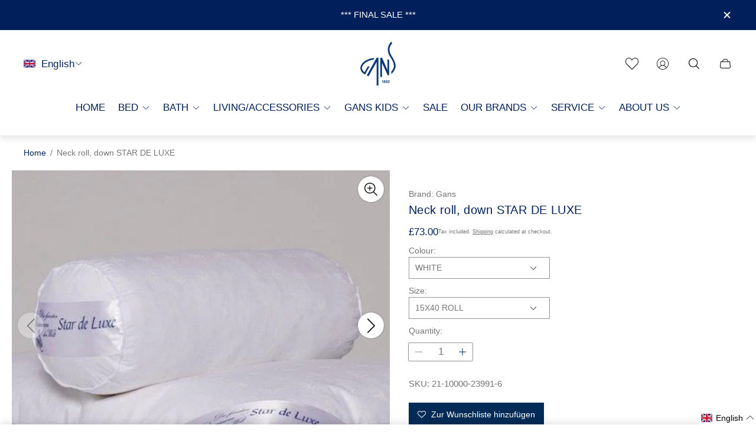

--- FILE ---
content_type: text/html; charset=utf-8
request_url: https://www.gans-vienna.com/products/nackenrolle-stardeluxe
body_size: 72587
content:
<!doctype html>
<html class="no-js" lang="en">
  <head>
    <meta charset="utf-8">
    <meta http-equiv="X-UA-Compatible" content="IE=edge">
    <meta name="viewport" content="width=device-width,initial-scale=1">
    <meta name="theme-color" content=""><link rel="canonical" href="https://www.gans-vienna.com/products/nackenrolle-stardeluxe">
    <link rel="preconnect" href="https://cdn.shopify.com" crossorigin><link rel="icon" href="//www.gans-vienna.com/cdn/shop/files/GANS_Logo_blau_4c_32x32.png?v=1613199779" type="image/png"><link rel="preconnect" href="https://fonts.shopifycdn.com" crossorigin><title>Neck roll down STAR DE LUXE
&ndash; Gans GmbH</title><meta name="description" content="Product description:Deep and relaxed sleep is primarily a question of the position of your body and your head. A down or feather filled pillow or bolster supports every sleeping position in a natural way and grants you noticeably soothing relaxation. Material: Cover: 100% cotton, white with G">

<meta property="og:site_name" content="Gans GmbH">
<meta property="og:url" content="https://www.gans-vienna.com/products/nackenrolle-stardeluxe">
<meta property="og:title" content="Neck roll down STAR DE LUXE">
<meta property="og:type" content="product">
<meta property="og:description" content="Product description:Deep and relaxed sleep is primarily a question of the position of your body and your head. A down or feather filled pillow or bolster supports every sleeping position in a natural way and grants you noticeably soothing relaxation. Material: Cover: 100% cotton, white with G"><meta property="og:image" content="http://www.gans-vienna.com/cdn/shop/products/Polster_Star_de_Luxe_2020_GANS_Tag20636_low_res_3_7df92893-609e-4903-8dd3-c21d925d8bb1.jpg?v=1589534911">
	<meta property="og:image:secure_url" content="https://www.gans-vienna.com/cdn/shop/products/Polster_Star_de_Luxe_2020_GANS_Tag20636_low_res_3_7df92893-609e-4903-8dd3-c21d925d8bb1.jpg?v=1589534911">
	<meta property="og:image:width" content="503">
	<meta property="og:image:height" content="503"><meta property="og:price:amount" content="73.00">
	<meta property="og:price:currency" content="GBP"><meta name="twitter:card" content="summary_large_image">
<meta name="twitter:title" content="Neck roll down STAR DE LUXE">
<meta name="twitter:description" content="Product description:Deep and relaxed sleep is primarily a question of the position of your body and your head. A down or feather filled pillow or bolster supports every sleeping position in a natural way and grants you noticeably soothing relaxation. Material: Cover: 100% cotton, white with G">
<meta property="theme:layout" content="theme">
<meta property="theme:template" content="product">
<style>
	:root {
		
		--global-container-width: 1400px;

		

		--loading-image: url(//www.gans-vienna.com/cdn/shop/t/30/assets/loading.svg?v=139510183042965767481706792533);

		
		--color-black: #000;
		--color-black-light: rgba(0, 0, 0, 0.7);
		--color-white: #fff;
		--color-gray: #757575;
		--color-light-gray: #E9E9E9;
		--color-dark-gray: #999999;
		--color-valencia: #D33636;
		--color-silver: #C4C4C4;
		--color-snow: #F8F8F8;
		--color-whisper: #E6E6E6;
		--color-chelsea-cucumber: #81B154;
		--color-fire-bush: #E49D49;
		--color-green-success: #198754;
		--color-red-error: #B00020;
		--color-ghost-white: #F9F9F9;
        --color-mit-light-grey: #F2F2F2;


	--settings-color-background:#fff;
	--color-img-placeholder-bg: #f2f2f2;
	--link-color:#01205b;
	--settings-color-secondary-attention:#D33636;
	--settings-color-secondary-success:#81B154;



	--color-slider-arrow-background:#151515;  
	--color-slider-arrow-icon:#fafafa;  
	--color-slider-arrow-background-hover:#fafafa;  
	--color-slider-arrow-icon-hover:#151515;  

	--color-overlay:#000000; 


	--color-background: var(--settings-color-background, var(--color-white)); 
	--color-background-darken: #f8f8f8; 

	--color-secondary-attention: var(--settings-color-secondary-attention, var(--color-valencia)); 
	--color-secondary-success: var(--settings-color-secondary-success, var(--color-chelsea-cucumber)); 

		
			
			--color-settings-text-primary:#01205b;
			--color-settings-text-secondary:#757575;
			--color-settings-heading:#01205b;
			--color-settings-star-rating-icon:#fccb00;
			--color-settings-star-rating-icon-rgba:rgba(252, 203, 0, 0.15);
			--color-settings-star-rating-text:#000000;
			--color-settings-label-base:#000000;
			--color-settings-label-primary:#FFFFFF;
			--color-settings-label-secondary:#000000;
			--color-settings-label-sold-out:#000000;

		--color-text-primary: var(--color-settings-text-primary, var(--color-black)); 
		--color-text-secondary: var(--color-settings-text-secondary, var(--color-gray)); 
		--color-heading: var(--color-settings-heading, var(--color-black)); 
		--color-secondary-text: var(--color-settings-text-secondary, var(--color-gray)); 
		--color-text-attention: var(--color-secondary-attention); 
		--color-text-success: var(--color-secondary-success); 
		--color-label-base: var(--color-settings-label-base);
		--color-label-primary: var(--color-settings-label-primary);
		--color-label-secondary: var(--color-settings-label-secondary);
		--color-label-sold-out: var(--color-settings-label-sold-out);
		--color-star-rating-icon: var(--color-settings-star-rating-icon);
		--color-star-rating-icon-rgba: var(--color-settings-star-rating-icon-rgba);
		--color-star-rating-text: var(--color-settings-star-rating-text);

		

		
			--settings-button-text-color-primary:#01205b;
			--settings-button-background-color-primary:#ffffff;
			--settings-button-border-color-primary:#ffffff;

		
			--settings-button-text-color-primary-hover:#ffffff;
			--settings-button-background-color-primary-hover:#01205b;
			--settings-button-border-color-primary-hover:#ffffff;

		
			--button-text-color-primary: var(--settings-button-text-color-primary);
			--button-background-color-primary: var(--settings-button-background-color-primary);
			--button-border-color-primary: var(--settings-button-border-color-primary);

		
			--button-text-color-primary-hover: var(--settings-button-text-color-primary-hover);
			--button-background-color-primary-hover: var(--settings-button-background-color-primary-hover);
			--button-border-color-primary-hover: var(--settings-button-border-color-primary-hover);



		
			--settings-button-text-color-secondary:#ffffff;
			--settings-button-background-color-secondary:#01205b;
			--settings-button-border-color-secondary:#ffffff;

		
			--settings-button-text-color-secondary-hover:#a4b0c9;
			--settings-button-background-color-secondary-hover:#01205b;
			--settings-button-border-color-secondary-hover:#000000;

		
			--button-text-color-secondary: var(--settings-button-text-color-secondary);
			--button-background-color-secondary: var(--settings-button-background-color-secondary);
			--button-border-color-secondary: var(--settings-button-border-color-secondary);

		
			--button-text-color-secondary-hover: var(--settings-button-text-color-secondary-hover);
			--button-background-color-secondary-hover: var(--settings-button-background-color-secondary-hover);
			--button-border-color-secondary-hover: var(--settings-button-border-color-secondary-hover);



		
			--settings-button-text-color-play:#000000;
			--settings-button-background-color-play:#ffffff;

		
			--settings-button-text-color-play-hover:#ffffff;
			--settings-button-background-color-play-hover:#000000;

		
			--settings-product-card-button-text-color:#ffffff;
			--settings-product-card-button-background-color:#000000;
			--settings-product-card-button-border-color:#000000;

		
			--settings-product-card-button-text-color-hover:#000000;
			--settings-product-card-button-background-color-hover:#ffffff;
			--settings-product-card-button-border-color-hover:#000000;

		
			--button-text-color-play: var(--settings-button-text-color-play);
			--button-background-color-play: var(--settings-button-background-color-play);

		
			--button-text-color-play-hover: var(--settings-button-text-color-play-hover);
			--button-background-color-play-hover: var(--settings-button-background-color-play-hover);

		
			--settings-button-icon-color-social:#000000;
			--settings-button-background-color-social:#ffffff;
			--settings-button-border-color-social:#949494;

		
			--settings-button-icon-color-social-hover:#000000;
			--settings-button-background-color-social-hover:#fafafa;
			--settings-button-border-color-social-hover:#151515;

		
			--button-icon-color-social: var(--settings-button-icon-color-social);
			--button-background-color-social: var(--settings-button-background-color-social);
			--button-border-color-social: var(--settings-button-border-color-social);

		
			--button-icon-color-social-hover: var(--settings-button-icon-color-social-hover);
			--button-background-color-social-hover: var(--settings-button-background-color-social-hover);
			--button-border-color-social-hover: var(--settings-button-border-color-social-hover);

		
			--product-card-button-text-color: var(--settings-product-card-button-text-color);
			--product-card-button-background-color: var(--settings-product-card-button-background-color);
			--product-card-button-border-color: var(--settings-product-card-button-border-color);

		
			--product-card-button-text-color-hover: var(--settings-product-card-button-text-color-hover);
			--product-card-button-background-color-hover: var(--settings-product-card-button-background-color-hover);
			--product-card-button-border-color-hover: var(--settings-product-card-button-border-color-hover);


			
			--color-settings-preloader-primary:#E6E6E6;
			--color-settings-preloader-secondary:#000000;
			--background-color-settings-preloader:rgba(255, 255, 255, 0.35);

		--color-preloader-primary: var(--color-settings-preloader-primary, var(--color-whisper)); 
		--color-preloader-secondary: var(--color-settings-preloader-secondary , var(--color-black)); 
		--background-color-preloader: var(--background-color-settings-preloader); 

		
		

		--settings-product-card-border-color:#ececec;
		--settings-product-card-border-color-hover:#C4C4C4;

		--color-border-primary:#01205b; 
		--color-border-secondary:#E6E6E6 ; 
		--color-border-thirdly:#949494; 

		--product-card-border-color: var(--settings-product-card-border-color); 
		--product-card-border-color-hover: var(--settings-product-card-border-color-hover); 

		

		
--settings-background-label-color-base:#fff06c;
	--settings-background-label-color-primary:#e45f5f;
	--settings-background-label-color-secondary:#c5cd91;
	--settings-background-label-color-sold-out:#f2f2f2;
	--settings-color-product-card-text:#01205b;

	--color-background-label-base: var(--settings-background-label-color-base);
	--color-background-label-primary: var(--settings-background-label-color-primary);
	--color-background-label-secondary: var(--settings-background-label-color-secondary);
	--color-background-label-sold-out: var(--settings-background-label-color-sold-out);
	--color-background-quick-buttons: #fff;
	--color-text-quick-buttons: #000;
	--color-compare-sticky-button-bg: #000;
	--color-compare-sticky-button-color: #fff;
	--color-pdp-compare-button-bg: #fff;
	--color-pdp-compare-button-color: #000;
}

		
		
		
		

		
		

		:root {
			--body-font-size:17px;
			--body-font-size-without-unit:17;
			--heading-font-size:14px;
			--base-font-family: "Trebuchet MS", sans-serif;
			--heading-font-family: "Trebuchet MS", sans-serif;
			--heading-font-weight:400;
		}

		

			:root {
				--product-card-object-fit:contain;
			}

		

			:root {
				--sticky-sidebar-offset-top: 40px;
			}@media (-moz-touch-enabled: 0), (hover: hover) {
			body * {
				scrollbar-color:rgba(0, 0, 0, 0.2) rgba(0, 0, 0, 0.0);
			}

			body *::-webkit-scrollbar-track {
				background-color:rgba(0, 0, 0, 0.0);
			}

			body *::-webkit-scrollbar-thumb {
				background-color:rgba(0, 0, 0, 0.2);
			}
		}
</style>
<link rel="stylesheet" href="//www.gans-vienna.com/cdn/shop/t/30/assets/main.build.css?v=105050262601605961191766044080">
    <link rel="stylesheet" href="//www.gans-vienna.com/cdn/shop/t/30/assets/ithelps.css?v=107911710604101266281760702298"><link rel="stylesheet" href="//www.gans-vienna.com/cdn/shop/t/30/assets/carousel.build.css?v=16840834891873251211706792532"><script>
      window.themeCore = window.themeCore || {};
      window.themeCore.productPlaceholderImage ="https:\/\/www.gans-vienna.com\/cdn\/shopifycloud\/storefront\/assets\/no-image-2048-a2addb12.gif";
      window.themeCore.articlePlaceholderImage ="https:\/\/www.gans-vienna.com\/cdn\/shopifycloud\/storefront\/assets\/no-image-2048-a2addb12.gif";
      window.themeCore.articlePlaceholderImageFocal = null;
      window.themeCore.productPlaceholderImageFocal = null;
    </script>

    <script>window.performance && window.performance.mark && window.performance.mark('shopify.content_for_header.start');</script><meta name="google-site-verification" content="9dB1kpXk5jJsH66qv-UGaZSElEzWamO5lE4I8gJWpvI">
<meta name="facebook-domain-verification" content="sl0y1aqdgnq34ck9apadt3kofn44fm">
<meta name="facebook-domain-verification" content="0hqt95um6c93814m8fp5tbw4fys3z0">
<meta name="facebook-domain-verification" content="u1b2ymnnzo1p92gevlt3ck7uwe1l54">
<meta name="facebook-domain-verification" content="28jdxgisysr5vt5fnk7llt3wmc08ee">
<meta name="facebook-domain-verification" content="spm2enc41yz40dq1pm0sghdf3ice7z">
<meta id="shopify-digital-wallet" name="shopify-digital-wallet" content="/35266920579/digital_wallets/dialog">
<meta name="shopify-checkout-api-token" content="c89d4d61b8d1126574a4d27a2ad31c88">
<meta id="in-context-paypal-metadata" data-shop-id="35266920579" data-venmo-supported="false" data-environment="production" data-locale="en_US" data-paypal-v4="true" data-currency="GBP">
<link rel="alternate" hreflang="x-default" href="https://www.gans.at/products/nackenrolle-stardeluxe">
<link rel="alternate" hreflang="de" href="https://www.gans.at/products/nackenrolle-stardeluxe">
<link rel="alternate" hreflang="en" href="https://www.gans.at/en/products/nackenrolle-stardeluxe">
<link rel="alternate" hreflang="en-GB" href="https://www.gans-vienna.com/products/nackenrolle-stardeluxe">
<link rel="alternate" hreflang="de-GB" href="https://www.gans-vienna.com/de/products/nackenrolle-stardeluxe">
<link rel="alternate" type="application/json+oembed" href="https://www.gans-vienna.com/products/nackenrolle-stardeluxe.oembed">
<script async="async" src="/checkouts/internal/preloads.js?locale=en-GB"></script>
<link rel="preconnect" href="https://shop.app" crossorigin="anonymous">
<script async="async" src="https://shop.app/checkouts/internal/preloads.js?locale=en-GB&shop_id=35266920579" crossorigin="anonymous"></script>
<script id="apple-pay-shop-capabilities" type="application/json">{"shopId":35266920579,"countryCode":"AT","currencyCode":"GBP","merchantCapabilities":["supports3DS"],"merchantId":"gid:\/\/shopify\/Shop\/35266920579","merchantName":"Gans GmbH","requiredBillingContactFields":["postalAddress","email"],"requiredShippingContactFields":["postalAddress","email"],"shippingType":"shipping","supportedNetworks":["visa","maestro","masterCard","amex"],"total":{"type":"pending","label":"Gans GmbH","amount":"1.00"},"shopifyPaymentsEnabled":true,"supportsSubscriptions":true}</script>
<script id="shopify-features" type="application/json">{"accessToken":"c89d4d61b8d1126574a4d27a2ad31c88","betas":["rich-media-storefront-analytics"],"domain":"www.gans-vienna.com","predictiveSearch":true,"shopId":35266920579,"locale":"en"}</script>
<script>var Shopify = Shopify || {};
Shopify.shop = "gans-shop.myshopify.com";
Shopify.locale = "en";
Shopify.currency = {"active":"GBP","rate":"0.88413804"};
Shopify.country = "GB";
Shopify.theme = {"name":"{ithelps} Redesign Gain","id":162532983128,"schema_name":"Gain","schema_version":"2.6.5","theme_store_id":2077,"role":"main"};
Shopify.theme.handle = "null";
Shopify.theme.style = {"id":null,"handle":null};
Shopify.cdnHost = "www.gans-vienna.com/cdn";
Shopify.routes = Shopify.routes || {};
Shopify.routes.root = "/";</script>
<script type="module">!function(o){(o.Shopify=o.Shopify||{}).modules=!0}(window);</script>
<script>!function(o){function n(){var o=[];function n(){o.push(Array.prototype.slice.apply(arguments))}return n.q=o,n}var t=o.Shopify=o.Shopify||{};t.loadFeatures=n(),t.autoloadFeatures=n()}(window);</script>
<script>
  window.ShopifyPay = window.ShopifyPay || {};
  window.ShopifyPay.apiHost = "shop.app\/pay";
  window.ShopifyPay.redirectState = null;
</script>
<script id="shop-js-analytics" type="application/json">{"pageType":"product"}</script>
<script defer="defer" async type="module" src="//www.gans-vienna.com/cdn/shopifycloud/shop-js/modules/v2/client.init-shop-cart-sync_BT-GjEfc.en.esm.js"></script>
<script defer="defer" async type="module" src="//www.gans-vienna.com/cdn/shopifycloud/shop-js/modules/v2/chunk.common_D58fp_Oc.esm.js"></script>
<script defer="defer" async type="module" src="//www.gans-vienna.com/cdn/shopifycloud/shop-js/modules/v2/chunk.modal_xMitdFEc.esm.js"></script>
<script type="module">
  await import("//www.gans-vienna.com/cdn/shopifycloud/shop-js/modules/v2/client.init-shop-cart-sync_BT-GjEfc.en.esm.js");
await import("//www.gans-vienna.com/cdn/shopifycloud/shop-js/modules/v2/chunk.common_D58fp_Oc.esm.js");
await import("//www.gans-vienna.com/cdn/shopifycloud/shop-js/modules/v2/chunk.modal_xMitdFEc.esm.js");

  window.Shopify.SignInWithShop?.initShopCartSync?.({"fedCMEnabled":true,"windoidEnabled":true});

</script>
<script>
  window.Shopify = window.Shopify || {};
  if (!window.Shopify.featureAssets) window.Shopify.featureAssets = {};
  window.Shopify.featureAssets['shop-js'] = {"shop-cart-sync":["modules/v2/client.shop-cart-sync_DZOKe7Ll.en.esm.js","modules/v2/chunk.common_D58fp_Oc.esm.js","modules/v2/chunk.modal_xMitdFEc.esm.js"],"init-fed-cm":["modules/v2/client.init-fed-cm_B6oLuCjv.en.esm.js","modules/v2/chunk.common_D58fp_Oc.esm.js","modules/v2/chunk.modal_xMitdFEc.esm.js"],"shop-cash-offers":["modules/v2/client.shop-cash-offers_D2sdYoxE.en.esm.js","modules/v2/chunk.common_D58fp_Oc.esm.js","modules/v2/chunk.modal_xMitdFEc.esm.js"],"shop-login-button":["modules/v2/client.shop-login-button_QeVjl5Y3.en.esm.js","modules/v2/chunk.common_D58fp_Oc.esm.js","modules/v2/chunk.modal_xMitdFEc.esm.js"],"pay-button":["modules/v2/client.pay-button_DXTOsIq6.en.esm.js","modules/v2/chunk.common_D58fp_Oc.esm.js","modules/v2/chunk.modal_xMitdFEc.esm.js"],"shop-button":["modules/v2/client.shop-button_DQZHx9pm.en.esm.js","modules/v2/chunk.common_D58fp_Oc.esm.js","modules/v2/chunk.modal_xMitdFEc.esm.js"],"avatar":["modules/v2/client.avatar_BTnouDA3.en.esm.js"],"init-windoid":["modules/v2/client.init-windoid_CR1B-cfM.en.esm.js","modules/v2/chunk.common_D58fp_Oc.esm.js","modules/v2/chunk.modal_xMitdFEc.esm.js"],"init-shop-for-new-customer-accounts":["modules/v2/client.init-shop-for-new-customer-accounts_C_vY_xzh.en.esm.js","modules/v2/client.shop-login-button_QeVjl5Y3.en.esm.js","modules/v2/chunk.common_D58fp_Oc.esm.js","modules/v2/chunk.modal_xMitdFEc.esm.js"],"init-shop-email-lookup-coordinator":["modules/v2/client.init-shop-email-lookup-coordinator_BI7n9ZSv.en.esm.js","modules/v2/chunk.common_D58fp_Oc.esm.js","modules/v2/chunk.modal_xMitdFEc.esm.js"],"init-shop-cart-sync":["modules/v2/client.init-shop-cart-sync_BT-GjEfc.en.esm.js","modules/v2/chunk.common_D58fp_Oc.esm.js","modules/v2/chunk.modal_xMitdFEc.esm.js"],"shop-toast-manager":["modules/v2/client.shop-toast-manager_DiYdP3xc.en.esm.js","modules/v2/chunk.common_D58fp_Oc.esm.js","modules/v2/chunk.modal_xMitdFEc.esm.js"],"init-customer-accounts":["modules/v2/client.init-customer-accounts_D9ZNqS-Q.en.esm.js","modules/v2/client.shop-login-button_QeVjl5Y3.en.esm.js","modules/v2/chunk.common_D58fp_Oc.esm.js","modules/v2/chunk.modal_xMitdFEc.esm.js"],"init-customer-accounts-sign-up":["modules/v2/client.init-customer-accounts-sign-up_iGw4briv.en.esm.js","modules/v2/client.shop-login-button_QeVjl5Y3.en.esm.js","modules/v2/chunk.common_D58fp_Oc.esm.js","modules/v2/chunk.modal_xMitdFEc.esm.js"],"shop-follow-button":["modules/v2/client.shop-follow-button_CqMgW2wH.en.esm.js","modules/v2/chunk.common_D58fp_Oc.esm.js","modules/v2/chunk.modal_xMitdFEc.esm.js"],"checkout-modal":["modules/v2/client.checkout-modal_xHeaAweL.en.esm.js","modules/v2/chunk.common_D58fp_Oc.esm.js","modules/v2/chunk.modal_xMitdFEc.esm.js"],"shop-login":["modules/v2/client.shop-login_D91U-Q7h.en.esm.js","modules/v2/chunk.common_D58fp_Oc.esm.js","modules/v2/chunk.modal_xMitdFEc.esm.js"],"lead-capture":["modules/v2/client.lead-capture_BJmE1dJe.en.esm.js","modules/v2/chunk.common_D58fp_Oc.esm.js","modules/v2/chunk.modal_xMitdFEc.esm.js"],"payment-terms":["modules/v2/client.payment-terms_Ci9AEqFq.en.esm.js","modules/v2/chunk.common_D58fp_Oc.esm.js","modules/v2/chunk.modal_xMitdFEc.esm.js"]};
</script>
<script>(function() {
  var isLoaded = false;
  function asyncLoad() {
    if (isLoaded) return;
    isLoaded = true;
    var urls = ["https:\/\/servicepoints.sendcloud.sc\/shops\/shopify\/embed\/7cc05dee-fd9f-4bf8-9b59-154842c65739.js?shop=gans-shop.myshopify.com","https:\/\/s3-us-west-2.amazonaws.com\/da-restock\/da-restock.js?shop=gans-shop.myshopify.com","https:\/\/cloudsearch-1f874.kxcdn.com\/shopify.js?shop=gans-shop.myshopify.com","https:\/\/omnisnippet1.com\/platforms\/shopify.js?source=scriptTag\u0026v=2025-05-14T10\u0026shop=gans-shop.myshopify.com","https:\/\/tseish-app.connect.trustedshops.com\/esc.js?apiBaseUrl=aHR0cHM6Ly90c2Vpc2gtYXBwLmNvbm5lY3QudHJ1c3RlZHNob3BzLmNvbQ==\u0026instanceId=Z2Fucy1zaG9wLm15c2hvcGlmeS5jb20=\u0026shop=gans-shop.myshopify.com"];
    for (var i = 0; i < urls.length; i++) {
      var s = document.createElement('script');
      s.type = 'text/javascript';
      s.async = true;
      s.src = urls[i];
      var x = document.getElementsByTagName('script')[0];
      x.parentNode.insertBefore(s, x);
    }
  };
  if(window.attachEvent) {
    window.attachEvent('onload', asyncLoad);
  } else {
    window.addEventListener('load', asyncLoad, false);
  }
})();</script>
<script id="__st">var __st={"a":35266920579,"offset":3600,"reqid":"603fef81-c620-497d-93d1-598c334c6506-1769194033","pageurl":"www.gans-vienna.com\/products\/nackenrolle-stardeluxe","u":"12916adafa6f","p":"product","rtyp":"product","rid":4778281795715};</script>
<script>window.ShopifyPaypalV4VisibilityTracking = true;</script>
<script id="captcha-bootstrap">!function(){'use strict';const t='contact',e='account',n='new_comment',o=[[t,t],['blogs',n],['comments',n],[t,'customer']],c=[[e,'customer_login'],[e,'guest_login'],[e,'recover_customer_password'],[e,'create_customer']],r=t=>t.map((([t,e])=>`form[action*='/${t}']:not([data-nocaptcha='true']) input[name='form_type'][value='${e}']`)).join(','),a=t=>()=>t?[...document.querySelectorAll(t)].map((t=>t.form)):[];function s(){const t=[...o],e=r(t);return a(e)}const i='password',u='form_key',d=['recaptcha-v3-token','g-recaptcha-response','h-captcha-response',i],f=()=>{try{return window.sessionStorage}catch{return}},m='__shopify_v',_=t=>t.elements[u];function p(t,e,n=!1){try{const o=window.sessionStorage,c=JSON.parse(o.getItem(e)),{data:r}=function(t){const{data:e,action:n}=t;return t[m]||n?{data:e,action:n}:{data:t,action:n}}(c);for(const[e,n]of Object.entries(r))t.elements[e]&&(t.elements[e].value=n);n&&o.removeItem(e)}catch(o){console.error('form repopulation failed',{error:o})}}const l='form_type',E='cptcha';function T(t){t.dataset[E]=!0}const w=window,h=w.document,L='Shopify',v='ce_forms',y='captcha';let A=!1;((t,e)=>{const n=(g='f06e6c50-85a8-45c8-87d0-21a2b65856fe',I='https://cdn.shopify.com/shopifycloud/storefront-forms-hcaptcha/ce_storefront_forms_captcha_hcaptcha.v1.5.2.iife.js',D={infoText:'Protected by hCaptcha',privacyText:'Privacy',termsText:'Terms'},(t,e,n)=>{const o=w[L][v],c=o.bindForm;if(c)return c(t,g,e,D).then(n);var r;o.q.push([[t,g,e,D],n]),r=I,A||(h.body.append(Object.assign(h.createElement('script'),{id:'captcha-provider',async:!0,src:r})),A=!0)});var g,I,D;w[L]=w[L]||{},w[L][v]=w[L][v]||{},w[L][v].q=[],w[L][y]=w[L][y]||{},w[L][y].protect=function(t,e){n(t,void 0,e),T(t)},Object.freeze(w[L][y]),function(t,e,n,w,h,L){const[v,y,A,g]=function(t,e,n){const i=e?o:[],u=t?c:[],d=[...i,...u],f=r(d),m=r(i),_=r(d.filter((([t,e])=>n.includes(e))));return[a(f),a(m),a(_),s()]}(w,h,L),I=t=>{const e=t.target;return e instanceof HTMLFormElement?e:e&&e.form},D=t=>v().includes(t);t.addEventListener('submit',(t=>{const e=I(t);if(!e)return;const n=D(e)&&!e.dataset.hcaptchaBound&&!e.dataset.recaptchaBound,o=_(e),c=g().includes(e)&&(!o||!o.value);(n||c)&&t.preventDefault(),c&&!n&&(function(t){try{if(!f())return;!function(t){const e=f();if(!e)return;const n=_(t);if(!n)return;const o=n.value;o&&e.removeItem(o)}(t);const e=Array.from(Array(32),(()=>Math.random().toString(36)[2])).join('');!function(t,e){_(t)||t.append(Object.assign(document.createElement('input'),{type:'hidden',name:u})),t.elements[u].value=e}(t,e),function(t,e){const n=f();if(!n)return;const o=[...t.querySelectorAll(`input[type='${i}']`)].map((({name:t})=>t)),c=[...d,...o],r={};for(const[a,s]of new FormData(t).entries())c.includes(a)||(r[a]=s);n.setItem(e,JSON.stringify({[m]:1,action:t.action,data:r}))}(t,e)}catch(e){console.error('failed to persist form',e)}}(e),e.submit())}));const S=(t,e)=>{t&&!t.dataset[E]&&(n(t,e.some((e=>e===t))),T(t))};for(const o of['focusin','change'])t.addEventListener(o,(t=>{const e=I(t);D(e)&&S(e,y())}));const B=e.get('form_key'),M=e.get(l),P=B&&M;t.addEventListener('DOMContentLoaded',(()=>{const t=y();if(P)for(const e of t)e.elements[l].value===M&&p(e,B);[...new Set([...A(),...v().filter((t=>'true'===t.dataset.shopifyCaptcha))])].forEach((e=>S(e,t)))}))}(h,new URLSearchParams(w.location.search),n,t,e,['guest_login'])})(!0,!0)}();</script>
<script integrity="sha256-4kQ18oKyAcykRKYeNunJcIwy7WH5gtpwJnB7kiuLZ1E=" data-source-attribution="shopify.loadfeatures" defer="defer" src="//www.gans-vienna.com/cdn/shopifycloud/storefront/assets/storefront/load_feature-a0a9edcb.js" crossorigin="anonymous"></script>
<script crossorigin="anonymous" defer="defer" src="//www.gans-vienna.com/cdn/shopifycloud/storefront/assets/shopify_pay/storefront-65b4c6d7.js?v=20250812"></script>
<script data-source-attribution="shopify.dynamic_checkout.dynamic.init">var Shopify=Shopify||{};Shopify.PaymentButton=Shopify.PaymentButton||{isStorefrontPortableWallets:!0,init:function(){window.Shopify.PaymentButton.init=function(){};var t=document.createElement("script");t.src="https://www.gans-vienna.com/cdn/shopifycloud/portable-wallets/latest/portable-wallets.en.js",t.type="module",document.head.appendChild(t)}};
</script>
<script data-source-attribution="shopify.dynamic_checkout.buyer_consent">
  function portableWalletsHideBuyerConsent(e){var t=document.getElementById("shopify-buyer-consent"),n=document.getElementById("shopify-subscription-policy-button");t&&n&&(t.classList.add("hidden"),t.setAttribute("aria-hidden","true"),n.removeEventListener("click",e))}function portableWalletsShowBuyerConsent(e){var t=document.getElementById("shopify-buyer-consent"),n=document.getElementById("shopify-subscription-policy-button");t&&n&&(t.classList.remove("hidden"),t.removeAttribute("aria-hidden"),n.addEventListener("click",e))}window.Shopify?.PaymentButton&&(window.Shopify.PaymentButton.hideBuyerConsent=portableWalletsHideBuyerConsent,window.Shopify.PaymentButton.showBuyerConsent=portableWalletsShowBuyerConsent);
</script>
<script data-source-attribution="shopify.dynamic_checkout.cart.bootstrap">document.addEventListener("DOMContentLoaded",(function(){function t(){return document.querySelector("shopify-accelerated-checkout-cart, shopify-accelerated-checkout")}if(t())Shopify.PaymentButton.init();else{new MutationObserver((function(e,n){t()&&(Shopify.PaymentButton.init(),n.disconnect())})).observe(document.body,{childList:!0,subtree:!0})}}));
</script>
<script id='scb4127' type='text/javascript' async='' src='https://www.gans-vienna.com/cdn/shopifycloud/privacy-banner/storefront-banner.js'></script><link id="shopify-accelerated-checkout-styles" rel="stylesheet" media="screen" href="https://www.gans-vienna.com/cdn/shopifycloud/portable-wallets/latest/accelerated-checkout-backwards-compat.css" crossorigin="anonymous">
<style id="shopify-accelerated-checkout-cart">
        #shopify-buyer-consent {
  margin-top: 1em;
  display: inline-block;
  width: 100%;
}

#shopify-buyer-consent.hidden {
  display: none;
}

#shopify-subscription-policy-button {
  background: none;
  border: none;
  padding: 0;
  text-decoration: underline;
  font-size: inherit;
  cursor: pointer;
}

#shopify-subscription-policy-button::before {
  box-shadow: none;
}

      </style>

<script>window.performance && window.performance.mark && window.performance.mark('shopify.content_for_header.end');</script>

    <script>
      document.querySelector("html").classList.remove("no-js");
    </script>



    <script
      src="https://code.jquery.com/jquery-3.7.1.min.js"
      integrity="sha256-/JqT3SQfawRcv/BIHPThkBvs0OEvtFFmqPF/lYI/Cxo="
      crossorigin="anonymous"
    ></script>
  <!-- BEGIN app block: shopify://apps/langify/blocks/langify/b50c2edb-8c63-4e36-9e7c-a7fdd62ddb8f --><!-- BEGIN app snippet: ly-switcher-factory -->




<style>
  .ly-switcher-wrapper.ly-hide, .ly-recommendation.ly-hide, .ly-recommendation .ly-submit-btn {
    display: none !important;
  }

  #ly-switcher-factory-template {
    display: none;
  }


  
</style>


<template id="ly-switcher-factory-template">
<div data-breakpoint="" class="ly-switcher-wrapper ly-breakpoint-1 fixed bottom_right ly-hide" style="font-size: 14px; margin: 0px 0px; "><div data-dropup="false" onclick="langify.switcher.toggleSwitcherOpen(this)" class="ly-languages-switcher ly-custom-dropdown-switcher ly-bright-theme" style=" margin: 0px 0px;">
          <span role="button" tabindex="0" aria-label="Selected language: English" aria-expanded="false" aria-controls="languagesSwitcherList-1" class="ly-custom-dropdown-current" style="background: #ffffff; color: #000000;  "><i class="ly-icon ly-flag-icon ly-flag-icon-en en "></i><span class="ly-custom-dropdown-current-inner ly-custom-dropdown-current-inner-text">English
</span>
<div aria-hidden="true" class="ly-arrow ly-arrow-black stroke" style="vertical-align: middle; width: 14.0px; height: 14.0px;">
        <svg xmlns="http://www.w3.org/2000/svg" viewBox="0 0 14.0 14.0" height="14.0px" width="14.0px" style="position: absolute;">
          <path d="M1 4.5 L7.0 10.5 L13.0 4.5" fill="transparent" stroke="#000000" stroke-width="1px"/>
        </svg>
      </div>
          </span>
          <ul id="languagesSwitcherList-1" role="list" class="ly-custom-dropdown-list ly-is-open ly-bright-theme" style="background: #ffffff; color: #000000; "><li key="en" style="color: #000000;  margin: 0px 0px;" tabindex="-1">
                  <a class="ly-custom-dropdown-list-element ly-languages-switcher-link ly-bright-theme"
                    href="#"
                      data-language-code="en" 
                    
                    data-ly-locked="true" rel="nofollow"><i class="ly-icon ly-flag-icon ly-flag-icon-en"></i><span class="ly-custom-dropdown-list-element-right">English</span></a>
                </li><li key="de" style="color: #000000;  margin: 0px 0px;" tabindex="-1">
                  <a class="ly-custom-dropdown-list-element ly-languages-switcher-link ly-bright-theme"
                    href="#"
                      data-language-code="de" 
                    
                    data-ly-locked="true" rel="nofollow"><i class="ly-icon ly-flag-icon ly-flag-icon-de"></i><span class="ly-custom-dropdown-list-element-right">German</span></a>
                </li></ul>
        </div></div>
</template><link rel="preload stylesheet" href="https://cdn.shopify.com/extensions/019a5e5e-a484-720d-b1ab-d37a963e7bba/extension-langify-79/assets/langify-flags.css" as="style" media="print" onload="this.media='all'; this.onload=null;"><!-- END app snippet -->

<script>
  var langify = window.langify || {};
  var customContents = {};
  var customContents_image = {};
  var langifySettingsOverwrites = {};
  var defaultSettings = {
    debug: false,               // BOOL : Enable/disable console logs
    observe: true,              // BOOL : Enable/disable the entire mutation observer (off switch)
    observeLinks: false,
    observeImages: true,
    observeCustomContents: true,
    maxMutations: 5,
    timeout: 100,               // INT : Milliseconds to wait after a mutation, before the next mutation event will be allowed for the element
    linksBlacklist: [],
    usePlaceholderMatching: false
  };

  if(langify.settings) { 
    langifySettingsOverwrites = Object.assign({}, langify.settings);
    langify.settings = Object.assign(defaultSettings, langify.settings); 
  } else { 
    langify.settings = defaultSettings; 
  }

  langify.settings.theme = null;
  langify.settings.switcher = null;
  if(langify.settings.switcher === null) {
    langify.settings.switcher = {};
  }
  langify.settings.switcher.customIcons = null;

  langify.locale = langify.locale || {
    country_code: "GB",
    language_code: "en",
    currency_code: null,
    primary: false,
    iso_code: "en",
    root_url: "\/",
    language_id: "ly136460",
    shop_url: "https:\/\/www.gans.at",
    domain_feature_enabled: null,
    languages: [{
        iso_code: "en",
        root_url: "\/",
        domain: null,
      },{
        iso_code: "de",
        root_url: "\/de",
        domain: null,
      },]
  };

  langify.localization = {
    available_countries: ["Austria","Belgium","Bulgaria","Croatia","Cyprus","Czechia","Denmark","Estonia","Finland","France","Germany","Greece","Hungary","Ireland","Italy","Latvia","Lithuania","Luxembourg","Malta","Netherlands","Poland","Portugal","Romania","Slovakia","Slovenia","Spain","Sweden","Switzerland","United Kingdom"],
    available_languages: [{"shop_locale":{"locale":"en","enabled":true,"primary":false,"published":true}},{"shop_locale":{"locale":"de","enabled":true,"primary":true,"published":true}}],
    country: "United Kingdom",
    language: {"shop_locale":{"locale":"en","enabled":true,"primary":false,"published":true}},
    market: {
      handle: "united-kingdom",
      id: 1509097603,
      metafields: {"error":"json not allowed for this object"},
    }
  };

  // Disable link correction ALWAYS on languages with mapped domains
  
  if(langify.locale.root_url == '/') {
    langify.settings.observeLinks = false;
  }


  function extractImageObject(val) {
  if (!val || val === '') return false;

  // Handle src-sets (e.g., "image_600x600.jpg 1x, image_1200x1200.jpg 2x")
  if (val.search(/([0-9]+w?h?x?,)/gi) > -1) {
    val = val.split(/([0-9]+w?h?x?,)/gi)[0];
  }

  const hostBegin = val.indexOf('//') !== -1 ? val.indexOf('//') : 0;
  const hostEnd = val.lastIndexOf('/') + 1;
  const host = val.substring(hostBegin, hostEnd);
  let afterHost = val.substring(hostEnd);

  // Remove query/hash fragments
  afterHost = afterHost.split('#')[0].split('?')[0];

  // Extract name before any Shopify modifiers or file extension
  // e.g., "photo_600x600_crop_center@2x.jpg" → "photo"
  const name = afterHost.replace(
    /(_[0-9]+x[0-9]*|_{width}x|_{size})?(_crop_(top|center|bottom|left|right))?(@[0-9]*x)?(\.progressive)?(\.(png\.jpg|jpe?g|png|gif|webp))?$/i,
    ''
  );

  // Extract file extension (if any)
  let type = '';
  const match = afterHost.match(/\.(png\.jpg|jpe?g|png|gif|webp)$/i);
  if (match) {
    type = match[1].replace('png.jpg', 'jpg'); // fix weird double-extension cases
  }

  // Clean file name with extension or suffixes normalized
  const file = afterHost.replace(
    /(_[0-9]+x[0-9]*|_{width}x|_{size})?(_crop_(top|center|bottom|left|right))?(@[0-9]*x)?(\.progressive)?(\.(png\.jpg|jpe?g|png|gif|webp))?$/i,
    type ? '.' + type : ''
  );

  return { host, name, type, file };
}



  /* Custom Contents Section*/
  var customContents = {};

customContents["Zum Wunschzettel hinzufügen"
          .toLowerCase()
          .trim()
          .replace(/\s+/g, " ")] = 'Add to Wishlist';
customContents["Wir verwenden Cookies. Viele sind notwendig, um die Website und ihre Funktionen zu betreiben, andere sind für statistische oder Marketingzwecke. Mit der Entscheidung \"Nur essentielle Cookies akzeptieren\" werden wir Ihre Privatsphäre respektieren und keine Cookies setzen, die nicht für den Betrieb der Seite notwendig sind."
          .toLowerCase()
          .trim()
          .replace(/\s+/g, " ")] = 'We use cookies. Many are necessary to operate the site and its features, others are for statistical or marketing purposes. By choosing "Accept only essential cookies" we will respect your privacy and not set cookies that are not necessary for the operation of the site.';
customContents["Essentiell"
          .toLowerCase()
          .trim()
          .replace(/\s+/g, " ")] = 'Essential';
customContents["Statistik"
          .toLowerCase()
          .trim()
          .replace(/\s+/g, " ")] = 'Statistics';
customContents["Alle akzeptieren"
          .toLowerCase()
          .trim()
          .replace(/\s+/g, " ")] = 'Accept all';
customContents["Nur Essentielle Cookies akzeptieren"
          .toLowerCase()
          .trim()
          .replace(/\s+/g, " ")] = 'Accept essential cookies only';
customContents["Individuelle Cookie Einstellungen"
          .toLowerCase()
          .trim()
          .replace(/\s+/g, " ")] = 'Individual cookie settings';
customContents["Datenschutzhinweis"
          .toLowerCase()
          .trim()
          .replace(/\s+/g, " ")] = 'Data protection notice';
customContents["Impressum"
          .toLowerCase()
          .trim()
          .replace(/\s+/g, " ")] = 'Imprint';
customContents["WUNSCHLISTE"
          .toLowerCase()
          .trim()
          .replace(/\s+/g, " ")] = 'WISHLIST';
customContents["SUCHEN"
          .toLowerCase()
          .trim()
          .replace(/\s+/g, " ")] = 'SEARCH';
customContents["Bitte anmelden, um Artikel zur Wunschliste hinzuzufügen"
          .toLowerCase()
          .trim()
          .replace(/\s+/g, " ")] = 'Please log in to add items to the Wishlist';
customContents["Empfohlene Produkte"
          .toLowerCase()
          .trim()
          .replace(/\s+/g, " ")] = 'Recommended Products';

  // Images Section
  

  customContents_image[extractImageObject("https:\/\/cdn.shopify.com\/s\/files\/1\/0352\/6692\/0579\/collections\/IMG_9706.jpg?v=1623832910".toLowerCase()).file] = extractImageObject("https:\/\/cdn.shopify.com\/s\/files\/1\/0352\/6692\/0579\/collections\/IMG_9706.jpg?v=1623832910");
  

  customContents_image[extractImageObject("https:\/\/cdn.shopify.com\/s\/files\/1\/0352\/6692\/0579\/collections\/Screenshot_2021-11-14_at_20.21.43.png?v=1636917749".toLowerCase()).file] = extractImageObject("https:\/\/cdn.shopify.com\/s\/files\/1\/0352\/6692\/0579\/collections\/Screenshot_2021-11-14_at_20.21.43.png?v=1636917749");
  

  customContents_image[extractImageObject("https:\/\/cdn.shopify.com\/s\/files\/1\/0352\/6692\/0579\/collections\/ACL_Prado_2.jpg?v=1594638215".toLowerCase()).file] = extractImageObject("https:\/\/cdn.shopify.com\/s\/files\/1\/0352\/6692\/0579\/collections\/ACL_Prado_2.jpg?v=1594638215");
  

  customContents_image[extractImageObject("https:\/\/cdn.shopify.com\/s\/files\/1\/0352\/6692\/0579\/collections\/Ajour.png?v=1586375053".toLowerCase()).file] = extractImageObject("https:\/\/cdn.shopify.com\/s\/files\/1\/0352\/6692\/0579\/collections\/Ajour.png?v=1586375053");
  

  customContents_image[extractImageObject("https:\/\/cdn.shopify.com\/s\/files\/1\/0352\/6692\/0579\/collections\/ACLPrado1.jpg?v=1613981218".toLowerCase()).file] = extractImageObject("https:\/\/cdn.shopify.com\/s\/files\/1\/0352\/6692\/0579\/collections\/ACLPrado1.jpg?v=1613981218");
  

  customContents_image[extractImageObject("https:\/\/cdn.shopify.com\/s\/files\/1\/0352\/6692\/0579\/collections\/PhotoRoom_20200707_134523.png?v=1599131083".toLowerCase()).file] = extractImageObject("https:\/\/cdn.shopify.com\/s\/files\/1\/0352\/6692\/0579\/collections\/PhotoRoom_20200707_134523.png?v=1599131083");
  

  customContents_image[extractImageObject("https:\/\/cdn.shopify.com\/s\/files\/1\/0352\/6692\/0579\/collections\/CountingSheepBW_3.jpg?v=1598524500".toLowerCase()).file] = extractImageObject("https:\/\/cdn.shopify.com\/s\/files\/1\/0352\/6692\/0579\/collections\/CountingSheepBW_3.jpg?v=1598524500");
  

  customContents_image[extractImageObject("https:\/\/cdn.shopify.com\/s\/files\/1\/0352\/6692\/0579\/collections\/Innview.png?v=1586374823".toLowerCase()).file] = extractImageObject("https:\/\/cdn.shopify.com\/s\/files\/1\/0352\/6692\/0579\/collections\/Innview.png?v=1586374823");
  

  customContents_image[extractImageObject("https:\/\/cdn.shopify.com\/s\/files\/1\/0352\/6692\/0579\/collections\/Melk1072-1000_Milieuweissgrau.jpg?v=1602588501".toLowerCase()).file] = extractImageObject("https:\/\/cdn.shopify.com\/s\/files\/1\/0352\/6692\/0579\/collections\/Melk1072-1000_Milieuweissgrau.jpg?v=1602588501");
  

  customContents_image[extractImageObject("https:\/\/cdn.shopify.com\/s\/files\/1\/0352\/6692\/0579\/collections\/doppio_ajour_1.png?v=1600412907".toLowerCase()).file] = extractImageObject("https:\/\/cdn.shopify.com\/s\/files\/1\/0352\/6692\/0579\/collections\/doppio_ajour_1.png?v=1600412907");
  

  customContents_image[extractImageObject("https:\/\/cdn.shopify.com\/s\/files\/1\/0352\/6692\/0579\/collections\/2020_Gans_Tag2_DSC3179_low_res_Leinen.jpg?v=1600082953".toLowerCase()).file] = extractImageObject("https:\/\/cdn.shopify.com\/s\/files\/1\/0352\/6692\/0579\/collections\/2020_Gans_Tag2_DSC3179_low_res_Leinen.jpg?v=1600082953");
  

  customContents_image[extractImageObject("https:\/\/cdn.shopify.com\/s\/files\/1\/0352\/6692\/0579\/collections\/ImageGANS.jpg?v=1587669531".toLowerCase()).file] = extractImageObject("https:\/\/cdn.shopify.com\/s\/files\/1\/0352\/6692\/0579\/collections\/ImageGANS.jpg?v=1587669531");
  

  customContents_image[extractImageObject("https:\/\/cdn.shopify.com\/s\/files\/1\/0352\/6692\/0579\/collections\/Image_Graser.jpg?v=1598524679".toLowerCase()).file] = extractImageObject("https:\/\/cdn.shopify.com\/s\/files\/1\/0352\/6692\/0579\/collections\/Image_Graser.jpg?v=1598524679");
  

  customContents_image[extractImageObject("https:\/\/cdn.shopify.com\/s\/files\/1\/0352\/6692\/0579\/collections\/PhotoRoom_20210113_132612_b4bdeebd-b432-4a56-81e1-fbd4e9ee7093.png?v=1610541041".toLowerCase()).file] = extractImageObject("https:\/\/cdn.shopify.com\/s\/files\/1\/0352\/6692\/0579\/collections\/PhotoRoom_20210113_132612_b4bdeebd-b432-4a56-81e1-fbd4e9ee7093.png?v=1610541041");
  

  customContents_image[extractImageObject("https:\/\/cdn.shopify.com\/s\/files\/1\/0352\/6692\/0579\/collections\/Leander.png?v=1586375001".toLowerCase()).file] = extractImageObject("https:\/\/cdn.shopify.com\/s\/files\/1\/0352\/6692\/0579\/collections\/Leander.png?v=1586375001");
  

  customContents_image[extractImageObject("https:\/\/cdn.shopify.com\/s\/files\/1\/0352\/6692\/0579\/collections\/Stonewashed.png?v=1586374856".toLowerCase()).file] = extractImageObject("https:\/\/cdn.shopify.com\/s\/files\/1\/0352\/6692\/0579\/collections\/Stonewashed.png?v=1586374856");
  

  customContents_image[extractImageObject("https:\/\/cdn.shopify.com\/s\/files\/1\/0352\/6692\/0579\/collections\/Image_mit_BW.jpg?v=1599131156".toLowerCase()).file] = extractImageObject("https:\/\/cdn.shopify.com\/s\/files\/1\/0352\/6692\/0579\/collections\/Image_mit_BW.jpg?v=1599131156");
  

  customContents_image[extractImageObject("https:\/\/cdn.shopify.com\/s\/files\/1\/0352\/6692\/0579\/collections\/POLO_PLAYER_PEBBLE_f7085628-eab2-42ab-89ae-46ee4e22422a.jpg?v=1608208540".toLowerCase()).file] = extractImageObject("https:\/\/cdn.shopify.com\/s\/files\/1\/0352\/6692\/0579\/collections\/POLO_PLAYER_PEBBLE_f7085628-eab2-42ab-89ae-46ee4e22422a.jpg?v=1608208540");
  

  customContents_image[extractImageObject("https:\/\/cdn.shopify.com\/s\/files\/1\/0352\/6692\/0579\/collections\/Rubino.png?v=1586375074".toLowerCase()).file] = extractImageObject("https:\/\/cdn.shopify.com\/s\/files\/1\/0352\/6692\/0579\/collections\/Rubino.png?v=1586375074");
  

  customContents_image[extractImageObject("https:\/\/cdn.shopify.com\/s\/files\/1\/0352\/6692\/0579\/collections\/SMS_Glatt.png?v=1586375093".toLowerCase()).file] = extractImageObject("https:\/\/cdn.shopify.com\/s\/files\/1\/0352\/6692\/0579\/collections\/SMS_Glatt.png?v=1586375093");
  

  customContents_image[extractImageObject("https:\/\/cdn.shopify.com\/s\/files\/1\/0352\/6692\/0579\/collections\/Trio.png?v=1586375041".toLowerCase()).file] = extractImageObject("https:\/\/cdn.shopify.com\/s\/files\/1\/0352\/6692\/0579\/collections\/Trio.png?v=1586375041");
  

  customContents_image[extractImageObject("https:\/\/cdn.shopify.com\/s\/files\/1\/0352\/6692\/0579\/collections\/BlossomBW_1_ff215ef6-868b-4e44-a240-4b404b4867fd.jpg?v=1600157789".toLowerCase()).file] = extractImageObject("https:\/\/cdn.shopify.com\/s\/files\/1\/0352\/6692\/0579\/collections\/BlossomBW_1_ff215ef6-868b-4e44-a240-4b404b4867fd.jpg?v=1600157789");
  

  customContents_image[extractImageObject("https:\/\/cdn.shopify.com\/s\/files\/1\/0352\/6692\/0579\/collections\/Fuellmaterial_DD-Star_de_Luxe.jpg?v=1587108992".toLowerCase()).file] = extractImageObject("https:\/\/cdn.shopify.com\/s\/files\/1\/0352\/6692\/0579\/collections\/Fuellmaterial_DD-Star_de_Luxe.jpg?v=1587108992");
  

  customContents_image[extractImageObject("https:\/\/cdn.shopify.com\/s\/files\/1\/0352\/6692\/0579\/collections\/DD_BASIC_L_20516_low_res.jpg?v=1586508178".toLowerCase()).file] = extractImageObject("https:\/\/cdn.shopify.com\/s\/files\/1\/0352\/6692\/0579\/collections\/DD_BASIC_L_20516_low_res.jpg?v=1586508178");
  

  customContents_image[extractImageObject("https:\/\/cdn.shopify.com\/s\/files\/1\/0352\/6692\/0579\/collections\/DD-Royal_SL_Tag20494_low_res.jpg?v=1586508232".toLowerCase()).file] = extractImageObject("https:\/\/cdn.shopify.com\/s\/files\/1\/0352\/6692\/0579\/collections\/DD-Royal_SL_Tag20494_low_res.jpg?v=1586508232");
  

  customContents_image[extractImageObject("https:\/\/cdn.shopify.com\/s\/files\/1\/0352\/6692\/0579\/collections\/DD_STAR_DE_LUXE_L.jpg?v=1586508157".toLowerCase()).file] = extractImageObject("https:\/\/cdn.shopify.com\/s\/files\/1\/0352\/6692\/0579\/collections\/DD_STAR_DE_LUXE_L.jpg?v=1586508157");
  

  customContents_image[extractImageObject("https:\/\/cdn.shopify.com\/s\/files\/1\/0352\/6692\/0579\/collections\/DD-Supreme_SL_Tag20556_low_res.jpg?v=1586508262".toLowerCase()).file] = extractImageObject("https:\/\/cdn.shopify.com\/s\/files\/1\/0352\/6692\/0579\/collections\/DD-Supreme_SL_Tag20556_low_res.jpg?v=1586508262");
  

  customContents_image[extractImageObject("https:\/\/cdn.shopify.com\/s\/files\/1\/0352\/6692\/0579\/collections\/Daunenpolster.jpg?v=1587987762".toLowerCase()).file] = extractImageObject("https:\/\/cdn.shopify.com\/s\/files\/1\/0352\/6692\/0579\/collections\/Daunenpolster.jpg?v=1587987762");
  

  customContents_image[extractImageObject("https:\/\/cdn.shopify.com\/s\/files\/1\/0352\/6692\/0579\/collections\/Imagebild_Faserdecken.jpg?v=1587987555".toLowerCase()).file] = extractImageObject("https:\/\/cdn.shopify.com\/s\/files\/1\/0352\/6692\/0579\/collections\/Imagebild_Faserdecken.jpg?v=1587987555");
  

  customContents_image[extractImageObject("https:\/\/cdn.shopify.com\/s\/files\/1\/0352\/6692\/0579\/collections\/RECTANGULAR5N115_1728x_a5f19c0b-d793-47ed-913d-3c4991eceeb8.jpg?v=1614247483".toLowerCase()).file] = extractImageObject("https:\/\/cdn.shopify.com\/s\/files\/1\/0352\/6692\/0579\/collections\/RECTANGULAR5N115_1728x_a5f19c0b-d793-47ed-913d-3c4991eceeb8.jpg?v=1614247483");
  

  customContents_image[extractImageObject("https:\/\/cdn.shopify.com\/s\/files\/1\/0352\/6692\/0579\/collections\/Boheme.png?v=1594987076".toLowerCase()).file] = extractImageObject("https:\/\/cdn.shopify.com\/s\/files\/1\/0352\/6692\/0579\/collections\/Boheme.png?v=1594987076");
  

  customContents_image[extractImageObject("https:\/\/cdn.shopify.com\/s\/files\/1\/0352\/6692\/0579\/collections\/Gentleman.png?v=1594987590".toLowerCase()).file] = extractImageObject("https:\/\/cdn.shopify.com\/s\/files\/1\/0352\/6692\/0579\/collections\/Gentleman.png?v=1594987590");
  

  customContents_image[extractImageObject("https:\/\/cdn.shopify.com\/s\/files\/1\/0352\/6692\/0579\/collections\/Loft_spinair_fibre.png?v=1587730844".toLowerCase()).file] = extractImageObject("https:\/\/cdn.shopify.com\/s\/files\/1\/0352\/6692\/0579\/collections\/Loft_spinair_fibre.png?v=1587730844");
  

  customContents_image[extractImageObject("https:\/\/cdn.shopify.com\/s\/files\/1\/0352\/6692\/0579\/collections\/Superw._superior_volume.png?v=1587730020".toLowerCase()).file] = extractImageObject("https:\/\/cdn.shopify.com\/s\/files\/1\/0352\/6692\/0579\/collections\/Superw._superior_volume.png?v=1587730020");
  

  customContents_image[extractImageObject("https:\/\/cdn.shopify.com\/s\/files\/1\/0352\/6692\/0579\/collections\/Moeve_wellbeing.png?v=1594986675".toLowerCase()).file] = extractImageObject("https:\/\/cdn.shopify.com\/s\/files\/1\/0352\/6692\/0579\/collections\/Moeve_wellbeing.png?v=1594986675");
  

  customContents_image[extractImageObject("https:\/\/cdn.shopify.com\/s\/files\/1\/0352\/6692\/0579\/collections\/PhotoRoom_20210113_132612.png?v=1610540849".toLowerCase()).file] = extractImageObject("https:\/\/cdn.shopify.com\/s\/files\/1\/0352\/6692\/0579\/collections\/PhotoRoom_20210113_132612.png?v=1610540849");
  

  customContents_image[extractImageObject("https:\/\/cdn.shopify.com\/s\/files\/1\/0352\/6692\/0579\/collections\/mood_kinder.jpg?v=1588757119".toLowerCase()).file] = extractImageObject("https:\/\/cdn.shopify.com\/s\/files\/1\/0352\/6692\/0579\/collections\/mood_kinder.jpg?v=1588757119");
  

  customContents_image[extractImageObject("https:\/\/cdn.shopify.com\/s\/files\/1\/0352\/6692\/0579\/collections\/Ptimo_flatou.png?v=1605879477".toLowerCase()).file] = extractImageObject("https:\/\/cdn.shopify.com\/s\/files\/1\/0352\/6692\/0579\/collections\/Ptimo_flatou.png?v=1605879477");
  

  customContents_image[extractImageObject("https:\/\/cdn.shopify.com\/s\/files\/1\/0352\/6692\/0579\/collections\/beide_sustainability.png?v=1596544076".toLowerCase()).file] = extractImageObject("https:\/\/cdn.shopify.com\/s\/files\/1\/0352\/6692\/0579\/collections\/beide_sustainability.png?v=1596544076");
  

  customContents_image[extractImageObject("https:\/\/cdn.shopify.com\/s\/files\/1\/0352\/6692\/0579\/collections\/POLO_PLAYER_PEBBLE.jpg?v=1608208238".toLowerCase()).file] = extractImageObject("https:\/\/cdn.shopify.com\/s\/files\/1\/0352\/6692\/0579\/collections\/POLO_PLAYER_PEBBLE.jpg?v=1608208238");
  

  customContents_image[extractImageObject("https:\/\/cdn.shopify.com\/s\/files\/1\/0352\/6692\/0579\/collections\/Tagesdecken_2.jpg?v=1587987848".toLowerCase()).file] = extractImageObject("https:\/\/cdn.shopify.com\/s\/files\/1\/0352\/6692\/0579\/collections\/Tagesdecken_2.jpg?v=1587987848");
  

  customContents_image[extractImageObject("https:\/\/cdn.shopify.com\/s\/files\/1\/0352\/6692\/0579\/collections\/DAunenpolster_72395789-9667-4686-b222-3332856f8941.jpg?v=1599131880".toLowerCase()).file] = extractImageObject("https:\/\/cdn.shopify.com\/s\/files\/1\/0352\/6692\/0579\/collections\/DAunenpolster_72395789-9667-4686-b222-3332856f8941.jpg?v=1599131880");
  

  customContents_image[extractImageObject("https:\/\/cdn.shopify.com\/s\/files\/1\/0352\/6692\/0579\/collections\/Bildschirmfoto_2020-04-17_um_10.10.08.png?v=1587111032".toLowerCase()).file] = extractImageObject("https:\/\/cdn.shopify.com\/s\/files\/1\/0352\/6692\/0579\/collections\/Bildschirmfoto_2020-04-17_um_10.10.08.png?v=1587111032");
  

  customContents_image[extractImageObject("https:\/\/cdn.shopify.com\/s\/files\/1\/0352\/6692\/0579\/collections\/Boston.jpg?v=1597906465".toLowerCase()).file] = extractImageObject("https:\/\/cdn.shopify.com\/s\/files\/1\/0352\/6692\/0579\/collections\/Boston.jpg?v=1597906465");
  

  customContents_image[extractImageObject("https:\/\/cdn.shopify.com\/s\/files\/1\/0352\/6692\/0579\/collections\/Etoile_Cerise_1.jpg?v=1604995149".toLowerCase()).file] = extractImageObject("https:\/\/cdn.shopify.com\/s\/files\/1\/0352\/6692\/0579\/collections\/Etoile_Cerise_1.jpg?v=1604995149");
  

  customContents_image[extractImageObject("https:\/\/cdn.shopify.com\/s\/files\/1\/0352\/6692\/0579\/collections\/159685-1-PeignoirEtoile-YvesDelorme_1728x_dd10d020-50f6-4f97-b7fb-559afb405a74.jpg?v=1604995191".toLowerCase()).file] = extractImageObject("https:\/\/cdn.shopify.com\/s\/files\/1\/0352\/6692\/0579\/collections\/159685-1-PeignoirEtoile-YvesDelorme_1728x_dd10d020-50f6-4f97-b7fb-559afb405a74.jpg?v=1604995191");
  

</script><link rel="preload stylesheet" href="https://cdn.shopify.com/extensions/019a5e5e-a484-720d-b1ab-d37a963e7bba/extension-langify-79/assets/langify-lib.css" as="style" media="print" onload="this.media='all'; this.onload=null;"><!-- END app block --><script src="https://cdn.shopify.com/extensions/8a73ca8c-e52c-403e-a285-960b1a039a01/alert-me-restock-alerts-18/assets/da-restock.js" type="text/javascript" defer="defer"></script>
<link href="https://cdn.shopify.com/extensions/8a73ca8c-e52c-403e-a285-960b1a039a01/alert-me-restock-alerts-18/assets/da-restock.css" rel="stylesheet" type="text/css" media="all">
<script src="https://cdn.shopify.com/extensions/019b7cd0-6587-73c3-9937-bcc2249fa2c4/lb-upsell-227/assets/lb-selleasy.js" type="text/javascript" defer="defer"></script>
<script src="https://cdn.shopify.com/extensions/019a5e5e-a484-720d-b1ab-d37a963e7bba/extension-langify-79/assets/langify-lib.js" type="text/javascript" defer="defer"></script>
<link href="https://monorail-edge.shopifysvc.com" rel="dns-prefetch">
<script>(function(){if ("sendBeacon" in navigator && "performance" in window) {try {var session_token_from_headers = performance.getEntriesByType('navigation')[0].serverTiming.find(x => x.name == '_s').description;} catch {var session_token_from_headers = undefined;}var session_cookie_matches = document.cookie.match(/_shopify_s=([^;]*)/);var session_token_from_cookie = session_cookie_matches && session_cookie_matches.length === 2 ? session_cookie_matches[1] : "";var session_token = session_token_from_headers || session_token_from_cookie || "";function handle_abandonment_event(e) {var entries = performance.getEntries().filter(function(entry) {return /monorail-edge.shopifysvc.com/.test(entry.name);});if (!window.abandonment_tracked && entries.length === 0) {window.abandonment_tracked = true;var currentMs = Date.now();var navigation_start = performance.timing.navigationStart;var payload = {shop_id: 35266920579,url: window.location.href,navigation_start,duration: currentMs - navigation_start,session_token,page_type: "product"};window.navigator.sendBeacon("https://monorail-edge.shopifysvc.com/v1/produce", JSON.stringify({schema_id: "online_store_buyer_site_abandonment/1.1",payload: payload,metadata: {event_created_at_ms: currentMs,event_sent_at_ms: currentMs}}));}}window.addEventListener('pagehide', handle_abandonment_event);}}());</script>
<script id="web-pixels-manager-setup">(function e(e,d,r,n,o){if(void 0===o&&(o={}),!Boolean(null===(a=null===(i=window.Shopify)||void 0===i?void 0:i.analytics)||void 0===a?void 0:a.replayQueue)){var i,a;window.Shopify=window.Shopify||{};var t=window.Shopify;t.analytics=t.analytics||{};var s=t.analytics;s.replayQueue=[],s.publish=function(e,d,r){return s.replayQueue.push([e,d,r]),!0};try{self.performance.mark("wpm:start")}catch(e){}var l=function(){var e={modern:/Edge?\/(1{2}[4-9]|1[2-9]\d|[2-9]\d{2}|\d{4,})\.\d+(\.\d+|)|Firefox\/(1{2}[4-9]|1[2-9]\d|[2-9]\d{2}|\d{4,})\.\d+(\.\d+|)|Chrom(ium|e)\/(9{2}|\d{3,})\.\d+(\.\d+|)|(Maci|X1{2}).+ Version\/(15\.\d+|(1[6-9]|[2-9]\d|\d{3,})\.\d+)([,.]\d+|)( \(\w+\)|)( Mobile\/\w+|) Safari\/|Chrome.+OPR\/(9{2}|\d{3,})\.\d+\.\d+|(CPU[ +]OS|iPhone[ +]OS|CPU[ +]iPhone|CPU IPhone OS|CPU iPad OS)[ +]+(15[._]\d+|(1[6-9]|[2-9]\d|\d{3,})[._]\d+)([._]\d+|)|Android:?[ /-](13[3-9]|1[4-9]\d|[2-9]\d{2}|\d{4,})(\.\d+|)(\.\d+|)|Android.+Firefox\/(13[5-9]|1[4-9]\d|[2-9]\d{2}|\d{4,})\.\d+(\.\d+|)|Android.+Chrom(ium|e)\/(13[3-9]|1[4-9]\d|[2-9]\d{2}|\d{4,})\.\d+(\.\d+|)|SamsungBrowser\/([2-9]\d|\d{3,})\.\d+/,legacy:/Edge?\/(1[6-9]|[2-9]\d|\d{3,})\.\d+(\.\d+|)|Firefox\/(5[4-9]|[6-9]\d|\d{3,})\.\d+(\.\d+|)|Chrom(ium|e)\/(5[1-9]|[6-9]\d|\d{3,})\.\d+(\.\d+|)([\d.]+$|.*Safari\/(?![\d.]+ Edge\/[\d.]+$))|(Maci|X1{2}).+ Version\/(10\.\d+|(1[1-9]|[2-9]\d|\d{3,})\.\d+)([,.]\d+|)( \(\w+\)|)( Mobile\/\w+|) Safari\/|Chrome.+OPR\/(3[89]|[4-9]\d|\d{3,})\.\d+\.\d+|(CPU[ +]OS|iPhone[ +]OS|CPU[ +]iPhone|CPU IPhone OS|CPU iPad OS)[ +]+(10[._]\d+|(1[1-9]|[2-9]\d|\d{3,})[._]\d+)([._]\d+|)|Android:?[ /-](13[3-9]|1[4-9]\d|[2-9]\d{2}|\d{4,})(\.\d+|)(\.\d+|)|Mobile Safari.+OPR\/([89]\d|\d{3,})\.\d+\.\d+|Android.+Firefox\/(13[5-9]|1[4-9]\d|[2-9]\d{2}|\d{4,})\.\d+(\.\d+|)|Android.+Chrom(ium|e)\/(13[3-9]|1[4-9]\d|[2-9]\d{2}|\d{4,})\.\d+(\.\d+|)|Android.+(UC? ?Browser|UCWEB|U3)[ /]?(15\.([5-9]|\d{2,})|(1[6-9]|[2-9]\d|\d{3,})\.\d+)\.\d+|SamsungBrowser\/(5\.\d+|([6-9]|\d{2,})\.\d+)|Android.+MQ{2}Browser\/(14(\.(9|\d{2,})|)|(1[5-9]|[2-9]\d|\d{3,})(\.\d+|))(\.\d+|)|K[Aa][Ii]OS\/(3\.\d+|([4-9]|\d{2,})\.\d+)(\.\d+|)/},d=e.modern,r=e.legacy,n=navigator.userAgent;return n.match(d)?"modern":n.match(r)?"legacy":"unknown"}(),u="modern"===l?"modern":"legacy",c=(null!=n?n:{modern:"",legacy:""})[u],f=function(e){return[e.baseUrl,"/wpm","/b",e.hashVersion,"modern"===e.buildTarget?"m":"l",".js"].join("")}({baseUrl:d,hashVersion:r,buildTarget:u}),m=function(e){var d=e.version,r=e.bundleTarget,n=e.surface,o=e.pageUrl,i=e.monorailEndpoint;return{emit:function(e){var a=e.status,t=e.errorMsg,s=(new Date).getTime(),l=JSON.stringify({metadata:{event_sent_at_ms:s},events:[{schema_id:"web_pixels_manager_load/3.1",payload:{version:d,bundle_target:r,page_url:o,status:a,surface:n,error_msg:t},metadata:{event_created_at_ms:s}}]});if(!i)return console&&console.warn&&console.warn("[Web Pixels Manager] No Monorail endpoint provided, skipping logging."),!1;try{return self.navigator.sendBeacon.bind(self.navigator)(i,l)}catch(e){}var u=new XMLHttpRequest;try{return u.open("POST",i,!0),u.setRequestHeader("Content-Type","text/plain"),u.send(l),!0}catch(e){return console&&console.warn&&console.warn("[Web Pixels Manager] Got an unhandled error while logging to Monorail."),!1}}}}({version:r,bundleTarget:l,surface:e.surface,pageUrl:self.location.href,monorailEndpoint:e.monorailEndpoint});try{o.browserTarget=l,function(e){var d=e.src,r=e.async,n=void 0===r||r,o=e.onload,i=e.onerror,a=e.sri,t=e.scriptDataAttributes,s=void 0===t?{}:t,l=document.createElement("script"),u=document.querySelector("head"),c=document.querySelector("body");if(l.async=n,l.src=d,a&&(l.integrity=a,l.crossOrigin="anonymous"),s)for(var f in s)if(Object.prototype.hasOwnProperty.call(s,f))try{l.dataset[f]=s[f]}catch(e){}if(o&&l.addEventListener("load",o),i&&l.addEventListener("error",i),u)u.appendChild(l);else{if(!c)throw new Error("Did not find a head or body element to append the script");c.appendChild(l)}}({src:f,async:!0,onload:function(){if(!function(){var e,d;return Boolean(null===(d=null===(e=window.Shopify)||void 0===e?void 0:e.analytics)||void 0===d?void 0:d.initialized)}()){var d=window.webPixelsManager.init(e)||void 0;if(d){var r=window.Shopify.analytics;r.replayQueue.forEach((function(e){var r=e[0],n=e[1],o=e[2];d.publishCustomEvent(r,n,o)})),r.replayQueue=[],r.publish=d.publishCustomEvent,r.visitor=d.visitor,r.initialized=!0}}},onerror:function(){return m.emit({status:"failed",errorMsg:"".concat(f," has failed to load")})},sri:function(e){var d=/^sha384-[A-Za-z0-9+/=]+$/;return"string"==typeof e&&d.test(e)}(c)?c:"",scriptDataAttributes:o}),m.emit({status:"loading"})}catch(e){m.emit({status:"failed",errorMsg:(null==e?void 0:e.message)||"Unknown error"})}}})({shopId: 35266920579,storefrontBaseUrl: "https://www.gans.at",extensionsBaseUrl: "https://extensions.shopifycdn.com/cdn/shopifycloud/web-pixels-manager",monorailEndpoint: "https://monorail-edge.shopifysvc.com/unstable/produce_batch",surface: "storefront-renderer",enabledBetaFlags: ["2dca8a86"],webPixelsConfigList: [{"id":"2914681176","configuration":"{\"accountID\":\"34824\"}","eventPayloadVersion":"v1","runtimeContext":"STRICT","scriptVersion":"10a46fdafbee242d4c98cca272230e23","type":"APP","apiClientId":2503405,"privacyPurposes":["ANALYTICS","MARKETING","SALE_OF_DATA"],"dataSharingAdjustments":{"protectedCustomerApprovalScopes":["read_customer_address","read_customer_email","read_customer_name","read_customer_personal_data","read_customer_phone"]}},{"id":"958464344","configuration":"{\"config\":\"{\\\"google_tag_ids\\\":[\\\"G-4B5CHHDV6M\\\",\\\"AW-953824886\\\",\\\"GT-KDB2SGGV\\\"],\\\"target_country\\\":\\\"AT\\\",\\\"gtag_events\\\":[{\\\"type\\\":\\\"begin_checkout\\\",\\\"action_label\\\":[\\\"G-4B5CHHDV6M\\\",\\\"AW-953824886\\\/OAm7COqIzP0CEPbs6MYD\\\"]},{\\\"type\\\":\\\"search\\\",\\\"action_label\\\":[\\\"G-4B5CHHDV6M\\\",\\\"AW-953824886\\\/oy7XCO2IzP0CEPbs6MYD\\\"]},{\\\"type\\\":\\\"view_item\\\",\\\"action_label\\\":[\\\"G-4B5CHHDV6M\\\",\\\"AW-953824886\\\/AHXnCOSIzP0CEPbs6MYD\\\",\\\"MC-LW28XC0FKP\\\"]},{\\\"type\\\":\\\"purchase\\\",\\\"action_label\\\":[\\\"G-4B5CHHDV6M\\\",\\\"AW-953824886\\\/wIvrCOGIzP0CEPbs6MYD\\\",\\\"MC-LW28XC0FKP\\\"]},{\\\"type\\\":\\\"page_view\\\",\\\"action_label\\\":[\\\"G-4B5CHHDV6M\\\",\\\"AW-953824886\\\/86eBCN6IzP0CEPbs6MYD\\\",\\\"MC-LW28XC0FKP\\\"]},{\\\"type\\\":\\\"add_payment_info\\\",\\\"action_label\\\":[\\\"G-4B5CHHDV6M\\\",\\\"AW-953824886\\\/hsi-CPCIzP0CEPbs6MYD\\\"]},{\\\"type\\\":\\\"add_to_cart\\\",\\\"action_label\\\":[\\\"G-4B5CHHDV6M\\\",\\\"AW-953824886\\\/pD14COeIzP0CEPbs6MYD\\\"]}],\\\"enable_monitoring_mode\\\":false}\"}","eventPayloadVersion":"v1","runtimeContext":"OPEN","scriptVersion":"b2a88bafab3e21179ed38636efcd8a93","type":"APP","apiClientId":1780363,"privacyPurposes":[],"dataSharingAdjustments":{"protectedCustomerApprovalScopes":["read_customer_address","read_customer_email","read_customer_name","read_customer_personal_data","read_customer_phone"]}},{"id":"585498968","configuration":"{\"apiURL\":\"https:\/\/api.omnisend.com\",\"appURL\":\"https:\/\/app.omnisend.com\",\"brandID\":\"66bf17183038db5d85a51d43\",\"trackingURL\":\"https:\/\/wt.omnisendlink.com\"}","eventPayloadVersion":"v1","runtimeContext":"STRICT","scriptVersion":"aa9feb15e63a302383aa48b053211bbb","type":"APP","apiClientId":186001,"privacyPurposes":["ANALYTICS","MARKETING","SALE_OF_DATA"],"dataSharingAdjustments":{"protectedCustomerApprovalScopes":["read_customer_address","read_customer_email","read_customer_name","read_customer_personal_data","read_customer_phone"]}},{"id":"388039000","configuration":"{\"pixel_id\":\"567206303957485\",\"pixel_type\":\"facebook_pixel\"}","eventPayloadVersion":"v1","runtimeContext":"OPEN","scriptVersion":"ca16bc87fe92b6042fbaa3acc2fbdaa6","type":"APP","apiClientId":2329312,"privacyPurposes":["ANALYTICS","MARKETING","SALE_OF_DATA"],"dataSharingAdjustments":{"protectedCustomerApprovalScopes":["read_customer_address","read_customer_email","read_customer_name","read_customer_personal_data","read_customer_phone"]}},{"id":"225608024","configuration":"{\"accountID\":\"selleasy-metrics-track\"}","eventPayloadVersion":"v1","runtimeContext":"STRICT","scriptVersion":"5aac1f99a8ca74af74cea751ede503d2","type":"APP","apiClientId":5519923,"privacyPurposes":[],"dataSharingAdjustments":{"protectedCustomerApprovalScopes":["read_customer_email","read_customer_name","read_customer_personal_data"]}},{"id":"shopify-app-pixel","configuration":"{}","eventPayloadVersion":"v1","runtimeContext":"STRICT","scriptVersion":"0450","apiClientId":"shopify-pixel","type":"APP","privacyPurposes":["ANALYTICS","MARKETING"]},{"id":"shopify-custom-pixel","eventPayloadVersion":"v1","runtimeContext":"LAX","scriptVersion":"0450","apiClientId":"shopify-pixel","type":"CUSTOM","privacyPurposes":["ANALYTICS","MARKETING"]}],isMerchantRequest: false,initData: {"shop":{"name":"Gans GmbH","paymentSettings":{"currencyCode":"EUR"},"myshopifyDomain":"gans-shop.myshopify.com","countryCode":"AT","storefrontUrl":"https:\/\/www.gans-vienna.com"},"customer":null,"cart":null,"checkout":null,"productVariants":[{"price":{"amount":73.0,"currencyCode":"GBP"},"product":{"title":"Neck roll, down STAR DE LUXE","vendor":"Gans","id":"4778281795715","untranslatedTitle":"Neck roll, down STAR DE LUXE","url":"\/products\/nackenrolle-stardeluxe","type":"EP-PO STAR DE LUXE"},"id":"33091333324931","image":{"src":"\/\/www.gans-vienna.com\/cdn\/shop\/products\/Polster_Star_de_Luxe_2020_GANS_Tag20636_low_res_3_7df92893-609e-4903-8dd3-c21d925d8bb1.jpg?v=1589534911"},"sku":"21-10000-23991-6","title":"WHITE \/ 15X40 ROLL","untranslatedTitle":"WEISS \/ 15x40 Rolle"}],"purchasingCompany":null},},"https://www.gans-vienna.com/cdn","fcfee988w5aeb613cpc8e4bc33m6693e112",{"modern":"","legacy":""},{"shopId":"35266920579","storefrontBaseUrl":"https:\/\/www.gans.at","extensionBaseUrl":"https:\/\/extensions.shopifycdn.com\/cdn\/shopifycloud\/web-pixels-manager","surface":"storefront-renderer","enabledBetaFlags":"[\"2dca8a86\"]","isMerchantRequest":"false","hashVersion":"fcfee988w5aeb613cpc8e4bc33m6693e112","publish":"custom","events":"[[\"page_viewed\",{}],[\"product_viewed\",{\"productVariant\":{\"price\":{\"amount\":73.0,\"currencyCode\":\"GBP\"},\"product\":{\"title\":\"Neck roll, down STAR DE LUXE\",\"vendor\":\"Gans\",\"id\":\"4778281795715\",\"untranslatedTitle\":\"Neck roll, down STAR DE LUXE\",\"url\":\"\/products\/nackenrolle-stardeluxe\",\"type\":\"EP-PO STAR DE LUXE\"},\"id\":\"33091333324931\",\"image\":{\"src\":\"\/\/www.gans-vienna.com\/cdn\/shop\/products\/Polster_Star_de_Luxe_2020_GANS_Tag20636_low_res_3_7df92893-609e-4903-8dd3-c21d925d8bb1.jpg?v=1589534911\"},\"sku\":\"21-10000-23991-6\",\"title\":\"WHITE \/ 15X40 ROLL\",\"untranslatedTitle\":\"WEISS \/ 15x40 Rolle\"}}]]"});</script><script>
  window.ShopifyAnalytics = window.ShopifyAnalytics || {};
  window.ShopifyAnalytics.meta = window.ShopifyAnalytics.meta || {};
  window.ShopifyAnalytics.meta.currency = 'GBP';
  var meta = {"product":{"id":4778281795715,"gid":"gid:\/\/shopify\/Product\/4778281795715","vendor":"Gans","type":"EP-PO STAR DE LUXE","handle":"nackenrolle-stardeluxe","variants":[{"id":33091333324931,"price":7300,"name":"Neck roll, down STAR DE LUXE - WHITE \/ 15X40 ROLL","public_title":"WHITE \/ 15X40 ROLL","sku":"21-10000-23991-6"}],"remote":false},"page":{"pageType":"product","resourceType":"product","resourceId":4778281795715,"requestId":"603fef81-c620-497d-93d1-598c334c6506-1769194033"}};
  for (var attr in meta) {
    window.ShopifyAnalytics.meta[attr] = meta[attr];
  }
</script>
<script class="analytics">
  (function () {
    var customDocumentWrite = function(content) {
      var jquery = null;

      if (window.jQuery) {
        jquery = window.jQuery;
      } else if (window.Checkout && window.Checkout.$) {
        jquery = window.Checkout.$;
      }

      if (jquery) {
        jquery('body').append(content);
      }
    };

    var hasLoggedConversion = function(token) {
      if (token) {
        return document.cookie.indexOf('loggedConversion=' + token) !== -1;
      }
      return false;
    }

    var setCookieIfConversion = function(token) {
      if (token) {
        var twoMonthsFromNow = new Date(Date.now());
        twoMonthsFromNow.setMonth(twoMonthsFromNow.getMonth() + 2);

        document.cookie = 'loggedConversion=' + token + '; expires=' + twoMonthsFromNow;
      }
    }

    var trekkie = window.ShopifyAnalytics.lib = window.trekkie = window.trekkie || [];
    if (trekkie.integrations) {
      return;
    }
    trekkie.methods = [
      'identify',
      'page',
      'ready',
      'track',
      'trackForm',
      'trackLink'
    ];
    trekkie.factory = function(method) {
      return function() {
        var args = Array.prototype.slice.call(arguments);
        args.unshift(method);
        trekkie.push(args);
        return trekkie;
      };
    };
    for (var i = 0; i < trekkie.methods.length; i++) {
      var key = trekkie.methods[i];
      trekkie[key] = trekkie.factory(key);
    }
    trekkie.load = function(config) {
      trekkie.config = config || {};
      trekkie.config.initialDocumentCookie = document.cookie;
      var first = document.getElementsByTagName('script')[0];
      var script = document.createElement('script');
      script.type = 'text/javascript';
      script.onerror = function(e) {
        var scriptFallback = document.createElement('script');
        scriptFallback.type = 'text/javascript';
        scriptFallback.onerror = function(error) {
                var Monorail = {
      produce: function produce(monorailDomain, schemaId, payload) {
        var currentMs = new Date().getTime();
        var event = {
          schema_id: schemaId,
          payload: payload,
          metadata: {
            event_created_at_ms: currentMs,
            event_sent_at_ms: currentMs
          }
        };
        return Monorail.sendRequest("https://" + monorailDomain + "/v1/produce", JSON.stringify(event));
      },
      sendRequest: function sendRequest(endpointUrl, payload) {
        // Try the sendBeacon API
        if (window && window.navigator && typeof window.navigator.sendBeacon === 'function' && typeof window.Blob === 'function' && !Monorail.isIos12()) {
          var blobData = new window.Blob([payload], {
            type: 'text/plain'
          });

          if (window.navigator.sendBeacon(endpointUrl, blobData)) {
            return true;
          } // sendBeacon was not successful

        } // XHR beacon

        var xhr = new XMLHttpRequest();

        try {
          xhr.open('POST', endpointUrl);
          xhr.setRequestHeader('Content-Type', 'text/plain');
          xhr.send(payload);
        } catch (e) {
          console.log(e);
        }

        return false;
      },
      isIos12: function isIos12() {
        return window.navigator.userAgent.lastIndexOf('iPhone; CPU iPhone OS 12_') !== -1 || window.navigator.userAgent.lastIndexOf('iPad; CPU OS 12_') !== -1;
      }
    };
    Monorail.produce('monorail-edge.shopifysvc.com',
      'trekkie_storefront_load_errors/1.1',
      {shop_id: 35266920579,
      theme_id: 162532983128,
      app_name: "storefront",
      context_url: window.location.href,
      source_url: "//www.gans-vienna.com/cdn/s/trekkie.storefront.8d95595f799fbf7e1d32231b9a28fd43b70c67d3.min.js"});

        };
        scriptFallback.async = true;
        scriptFallback.src = '//www.gans-vienna.com/cdn/s/trekkie.storefront.8d95595f799fbf7e1d32231b9a28fd43b70c67d3.min.js';
        first.parentNode.insertBefore(scriptFallback, first);
      };
      script.async = true;
      script.src = '//www.gans-vienna.com/cdn/s/trekkie.storefront.8d95595f799fbf7e1d32231b9a28fd43b70c67d3.min.js';
      first.parentNode.insertBefore(script, first);
    };
    trekkie.load(
      {"Trekkie":{"appName":"storefront","development":false,"defaultAttributes":{"shopId":35266920579,"isMerchantRequest":null,"themeId":162532983128,"themeCityHash":"10853114240712588068","contentLanguage":"en","currency":"GBP","eventMetadataId":"8dc92eb0-51b3-4fd9-ba69-0ce467ad8849"},"isServerSideCookieWritingEnabled":true,"monorailRegion":"shop_domain","enabledBetaFlags":["65f19447"]},"Session Attribution":{},"S2S":{"facebookCapiEnabled":true,"source":"trekkie-storefront-renderer","apiClientId":580111}}
    );

    var loaded = false;
    trekkie.ready(function() {
      if (loaded) return;
      loaded = true;

      window.ShopifyAnalytics.lib = window.trekkie;

      var originalDocumentWrite = document.write;
      document.write = customDocumentWrite;
      try { window.ShopifyAnalytics.merchantGoogleAnalytics.call(this); } catch(error) {};
      document.write = originalDocumentWrite;

      window.ShopifyAnalytics.lib.page(null,{"pageType":"product","resourceType":"product","resourceId":4778281795715,"requestId":"603fef81-c620-497d-93d1-598c334c6506-1769194033","shopifyEmitted":true});

      var match = window.location.pathname.match(/checkouts\/(.+)\/(thank_you|post_purchase)/)
      var token = match? match[1]: undefined;
      if (!hasLoggedConversion(token)) {
        setCookieIfConversion(token);
        window.ShopifyAnalytics.lib.track("Viewed Product",{"currency":"GBP","variantId":33091333324931,"productId":4778281795715,"productGid":"gid:\/\/shopify\/Product\/4778281795715","name":"Neck roll, down STAR DE LUXE - WHITE \/ 15X40 ROLL","price":"73.00","sku":"21-10000-23991-6","brand":"Gans","variant":"WHITE \/ 15X40 ROLL","category":"EP-PO STAR DE LUXE","nonInteraction":true,"remote":false},undefined,undefined,{"shopifyEmitted":true});
      window.ShopifyAnalytics.lib.track("monorail:\/\/trekkie_storefront_viewed_product\/1.1",{"currency":"GBP","variantId":33091333324931,"productId":4778281795715,"productGid":"gid:\/\/shopify\/Product\/4778281795715","name":"Neck roll, down STAR DE LUXE - WHITE \/ 15X40 ROLL","price":"73.00","sku":"21-10000-23991-6","brand":"Gans","variant":"WHITE \/ 15X40 ROLL","category":"EP-PO STAR DE LUXE","nonInteraction":true,"remote":false,"referer":"https:\/\/www.gans-vienna.com\/products\/nackenrolle-stardeluxe"});
      }
    });


        var eventsListenerScript = document.createElement('script');
        eventsListenerScript.async = true;
        eventsListenerScript.src = "//www.gans-vienna.com/cdn/shopifycloud/storefront/assets/shop_events_listener-3da45d37.js";
        document.getElementsByTagName('head')[0].appendChild(eventsListenerScript);

})();</script>
  <script>
  if (!window.ga || (window.ga && typeof window.ga !== 'function')) {
    window.ga = function ga() {
      (window.ga.q = window.ga.q || []).push(arguments);
      if (window.Shopify && window.Shopify.analytics && typeof window.Shopify.analytics.publish === 'function') {
        window.Shopify.analytics.publish("ga_stub_called", {}, {sendTo: "google_osp_migration"});
      }
      console.error("Shopify's Google Analytics stub called with:", Array.from(arguments), "\nSee https://help.shopify.com/manual/promoting-marketing/pixels/pixel-migration#google for more information.");
    };
    if (window.Shopify && window.Shopify.analytics && typeof window.Shopify.analytics.publish === 'function') {
      window.Shopify.analytics.publish("ga_stub_initialized", {}, {sendTo: "google_osp_migration"});
    }
  }
</script>
<script
  defer
  src="https://www.gans-vienna.com/cdn/shopifycloud/perf-kit/shopify-perf-kit-3.0.4.min.js"
  data-application="storefront-renderer"
  data-shop-id="35266920579"
  data-render-region="gcp-us-east1"
  data-page-type="product"
  data-theme-instance-id="162532983128"
  data-theme-name="Gain"
  data-theme-version="2.6.5"
  data-monorail-region="shop_domain"
  data-resource-timing-sampling-rate="10"
  data-shs="true"
  data-shs-beacon="true"
  data-shs-export-with-fetch="true"
  data-shs-logs-sample-rate="1"
  data-shs-beacon-endpoint="https://www.gans-vienna.com/api/collect"
></script>
</head>

  <body class="template-product"><!-- BEGIN sections: header-group-with-cart-drawer -->
<div id="shopify-section-sections--21567419580760__announcement-bar" class="shopify-section shopify-section-group-header-group-with-cart-drawer">





	<style>
		.announcement-bar {
			position: relative;
			padding: 14px 0;
			background-color: var(--background-color, #ffffff);
		}
		.announcement-bar.announcement-bar--with-image {
			background-image: var(--bg-image);
			background-position: var(--bg-image-pos);
		}
		.announcement-bar.announcement-bar--bg-repeat {
			background-repeat: repeat;
		}
		.announcement-bar.announcement-bar--bg-cover {
			background-repeat: no-repeat;
			background-size: cover;
		}
		.announcement-bar.announcement-bar--border-bottom {
			border-bottom: 1px solid var(--border-bottom-color, #e6e6e6);
		}
		.announcement-bar.is-hidden {
			display: none;
		}
		.announcement-bar .announcement-bar__content {
			position: relative;
			display: flex;
			justify-content: center;
			align-items: center;
			padding-left: 40px;
			padding-right: 40px;
		}
		.announcement-bar .announcement-bar__text-content-wrapper {
			display: flex;
			flex-wrap: wrap;
			justify-content: center;
			align-items: center;
			gap: 5px;
		}
		.announcement-bar__slider {
			text-align: center;
		}
		.announcement-bar .announcement-bar__text {
			font-size: calc(var(--body-font-size) * 0.875);
			line-height: 1.6;
			color: var(--text-color, #000000);
		}
		.announcement-bar .announcement-bar__text p {
			word-break: break-word;
		}
		.announcement-bar .announcement-bar__text p + * {
			margin-top: 5px;
		}
		.announcement-bar .announcement-bar__text a {
			color: var(--bar-link-color, #000000);
		}
		.announcement-bar .announcement-bar__text a:focus-visible {
			outline: 2px solid var(--bar-link-color, #000000);
		}
		.announcement-bar .announcement-bar__text.announcement-bar__text--desktop {
			display: none;
		}
		.announcement-bar .announcement-bar__timer {
			flex-shrink: 0;
			min-width: 121px;
			font-size: calc(var(--body-font-size) * 0.875);
			font-weight: 600;
			line-height: 1.6;
			color: var(--text-color, #000000);
		}
		.announcement-bar .announcement-bar__timer-value.is-hidden {
			display: none;
		}
		.announcement-bar .announcement-bar__link {
			display: inline-block;
			flex-shrink: 0;
			margin-left: 15px;
			padding: 6px 16px;
			border: 1px solid var(--button-border, #000000);
			background-color: var(--button-background, #000000);
			font-size: calc(var(--body-font-size) * 0.875);
			line-height: 1.6;
			text-decoration: none;
			color: var(--button-color, #ffffff);
			min-width: 94px;
		}
		@media (-moz-touch-enabled: 0), (hover: hover), (pointer: fine) {
			.announcement-bar .announcement-bar__link:hover {
				border-color: var(--button-border-hover, #757575);
				background-color: var(--button-background-hover, #757575);
				color: var(--button-color-hover, #000000);
			}
		}
		.announcement-bar .announcement-bar__extra-col {
			display: none;
			align-items: center;
			flex-shrink: 0;
			padding-left: 15px;
		}
		.announcement-bar .announcement-bar__menu {
			display: flex;
			flex-wrap: wrap;
			gap: 15px;
		}
		.announcement-bar .announcement-bar__menu-link {
			font-size: calc(var(--body-font-size) * 0.8);
			-webkit-text-decoration-color: transparent;
			text-decoration-color: transparent;
			color: var(--bar-link-color, #000000);
			transition-property: -webkit-text-decoration-color;
			transition-property: text-decoration-color;
			transition-duration: var(--timing-base);
		}
		.announcement-bar .announcement-bar__menu-link:focus-visible {
			outline: 2px solid var(--bar-link-color, #000000);
		}
		@media (-moz-touch-enabled: 0), (hover: hover), (pointer: fine) {
			.announcement-bar .announcement-bar__menu-link:hover {
				-webkit-text-decoration-color: var(--bar-link-color, #000000);
				text-decoration-color: var(--bar-link-color, #000000);
			}
		}
		.announcement-bar .social-links {
			padding-left: 20px;
		}
		.announcement-bar .announcement-bar__social-icon {
			display: inline-flex;
			justify-content: center;
			align-items: center;
			width: 22px;
			height: 22px;
			text-decoration: none;
			color: var(--social-color);
			transition-property: color, fill;
			transition-duration: var(--timing-base);
		}
		.announcement-bar .announcement-bar__social-icon svg {
			width: 14px;
			height: 14px;
		}
		.announcement-bar .announcement-bar__social-icon:focus-visible {
			outline: 2px solid var(--social-color);
		}
		@media (-moz-touch-enabled: 0), (hover: hover), (pointer: fine) {
			.announcement-bar .announcement-bar__social-icon:hover {
				color: var(--social-color-hover);
			}
		}
		.announcement-bar .announcement-bar__button-close {
			position: absolute;
			top: 50%;
			right: 18px;
			width: 25px;
			height: 25px;
			margin: 0;
			padding: 0;
			color: var(--button-cross-color, #000000);
			transform: translateY(-50%);
		}
		.announcement-bar .announcement-bar__button-close::before, .announcement-bar .announcement-bar__button-close::after {
			content: "";
			position: absolute;
			top: 50%;
			bottom: 0;
			width: 2px;
			height: 14px;
			background-color: var(--button-cross-color, #000000);
			transition-property: background-color;
			transition-duration: 0.4s;
			transition-timing-function: ease-in-out;
		}
		.announcement-bar .announcement-bar__button-close::before {
			transform: translateY(-50%) rotate(45deg);
		}
		.announcement-bar .announcement-bar__button-close:focus-visible {
			outline: 2px solid var(--button-cross-color, #000000);
			outline-offset: 2px;
		}
		.announcement-bar .announcement-bar__button-close::after {
			transform: translateY(-50%) rotate(-45deg);
		}
		@media (-moz-touch-enabled: 0), (hover: hover), (pointer: fine) {
			.announcement-bar .announcement-bar__button-close:hover::before, .announcement-bar .announcement-bar__button-close:hover::after {
				background-color: var(--button-cross-hover, #757575);
			}
		}

		@media (max-width: 767.98px) {
			.announcement-bar__text-content-wrapper {
				text-align: center;
			}
		}

		@media (min-width: 768px) {
			.announcement-bar .announcement-bar__content {
				justify-content: center;
			}
			.announcement-bar .announcement-bar__text-content-wrapper {
				flex-direction: row;
				align-items: center;
			}
			.announcement-bar .announcement-bar__text {
				display: none;
			}
			.announcement-bar .announcement-bar__text.announcement-bar__text--desktop {
				display: block;
			}
			.announcement-bar .announcement-bar__timer {
				margin-left: 15px;
			}
			.announcement-bar .announcement-bar__link {
				margin-left: 10px;
			}
		}
		@media (min-width: 1200px) {
			.announcement-bar .announcement-bar__content {
				padding-left: 70px;
				padding-right: 70px;
			}
			.announcement-bar .announcement-bar__content.announcement-bar__content--two-cols {
				justify-content: space-between;
				padding-left: 40px;
			}
			.announcement-bar .announcement-bar__extra-col {
				display: flex;
			}
			.announcement-bar .announcement-bar__button-close {
				right: 35px;
				width: 30px;
			}
		}
	</style><nav role="banner" aria-label="Announcement bar">
	<section class="announcement-bar js-announcement-bar is-hidden announcement-bar--bg-cover" style="--background-color:#01205b;--text-color:#ffffff;--border-bottom-color:#e6e6e6;--bar-link-color:#ffffff;--button-color:#ffffff;--button-background:#000000;--button-border:#000000;--button-cross-color:#ffffff;--button-color-hover:#000000;--button-background-hover:#757575;--button-border-hover:#757575;--button-cross-hover:#757575;--social-color:#000000;--social-color-hover:#727272;">
		<div class="announcement-bar__content ">
		<div class="announcement-bar__slider swiper js-announcement-bar-slider"
			 data-autoplay="true"
			 data-autoplay-speed="5000"
		>
			<div class="swiper-wrapper">
				
					
					
					

					<div class="swiper-slide">
						
							<div class="announcement-bar__text announcement-bar__text--desktop section-rte"><p>*** FINAL SALE ***</p></div>
							<div class="announcement-bar__text announcement-bar__text--mobile section-rte"><p>*** FINAL SALE ***</p></div>
						
					</div>
				
					
					
					

					<div class="swiper-slide">
						
							<div class="announcement-bar__text announcement-bar__text--desktop section-rte"><p>Free shipping from 50€ (AT)</p></div>
							<div class="announcement-bar__text announcement-bar__text--mobile section-rte"><p>Kostenloser Versand ab 50€ (AT)</p></div>
						
					</div>
				
			</div>
		</div>

		

		<button class="announcement-bar__button-close js-bar-closer"
			aria-label="Close announcement bar"
			type="button"></button>
		</div>
	</section>
	</nav>










	
		<script src="//www.gans-vienna.com/cdn/shop/t/30/assets/component-swiper-modules.build.min.js?v=78761661936622902781706792533" defer></script>
	

	<script src="//www.gans-vienna.com/cdn/shop/t/30/assets/section-announcement-bar.build.min.js?v=78598133824818400161706792534" defer></script></div><div id="shopify-section-sections--21567419580760__header" class="shopify-section shopify-section-group-header-group-with-cart-drawer header-section"><style>
	:root {
		--header-position: sticky;
		--header-background: #ffffff;
		--header-mobile-menu-bg: #ffffff;
		--header-text-color: #01205b;
		--header-transparent-text-color: #ffffff;
		--header-text-color-half: rgba(1, 32, 91, 0.55);
		--header-icon-color: #000000;
		--header-transparent-icon-color: #ffffff;
		--header-count-text-color: #ffffff;
		--header-transparent-count-text-color: #ffffff;
		--header-count-text-bg: #01205b;
		--header-transparent-count-text-bg: #ffffff;
		--header-megamenu-overlay: rgba(0,0,0,0.2);
		--header-megamenu-image-text: #ffffff;
		--header-height-sticky: var(--header-height);
		--header-border-color: #e6e6e6;
		--header-box-shadow:0px 4px 11px 0px rgb(0 0 0 / 10%);;
	}
</style><header
	class="header header--bottom-border header--menu-bottom js-header"
	data-open-menu-type="click"
	
		data-hide-on-scroll-down
	
	
	
>
	<div
		class="header__container"
		data-header-container
		
			data-header-sticky
		
	>
		
			<div class="header__top-container">
				<div class="header__top-left-col"><div class="header__localization"><link href="//www.gans-vienna.com/cdn/shop/t/30/assets/localization-form.build.css?v=69325122739540141991710490504" rel="stylesheet" type="text/css" media="all" />


<div class="header__language-selector">
	<noscript><form method="post" action="/localization" id="header-top-localization-formNoScript" accept-charset="UTF-8" class="shopify-localization-form" enctype="multipart/form-data"><input type="hidden" name="form_type" value="localization" /><input type="hidden" name="utf8" value="✓" /><input type="hidden" name="_method" value="put" /><input type="hidden" name="return_to" value="/products/nackenrolle-stardeluxe" /><div class="disclosure localization-form__select">
				<select
					class="localization-select"
					name="locale_code"
				><option
							class="localization-option"
							value="en"
							lang="en" selected
						>English</option><option
							class="localization-option"
							value="de"
							lang="de"
						>Deutsch</option></select>

		<svg class="icon" width="14" height="14" viewBox="0 0 14 14" fill="none" aria-hidden="true">
			<path d="M7.27442 9.5864L11.8869 4.96111C12.038 4.80957 12.0377 4.56422 11.8861 4.41293C11.7346 4.26176 11.4891 4.26215 11.338 4.41371L6.99998 8.76369L2.66203 4.41355C2.51086 4.26201 2.26553 4.26162 2.11397 4.41277C2.03799 4.48861 2 4.58797 2 4.68732C2 4.78642 2.03774 4.88539 2.11319 4.96109L6.72557 9.5864C6.79819 9.65939 6.89702 9.70035 6.99998 9.70035C7.10295 9.70035 7.20166 9.65927 7.27442 9.5864Z"/>
		</svg>

	
</div>

			<button class="localization-button">Update language</button></form></noscript>

	<localization-form><form method="post" action="/localization" id="header-top-localization-form" accept-charset="UTF-8" class="no-js-hidden js-localization-form" enctype="multipart/form-data"><input type="hidden" name="form_type" value="localization" /><input type="hidden" name="utf8" value="✓" /><input type="hidden" name="_method" value="put" /><input type="hidden" name="return_to" value="/products/nackenrolle-stardeluxe" /><div class="disclosure">
				<button
					type="button"
					class="disclosure__button header__language-button js-disclosure__button"
					aria-expanded="false"
					aria-controls="LanguageList-header-top"
				>
					
						<img src="https://cdn.shopify.com/s/files/1/0352/6692/0579/files/united-kingdom.svg?v=1710024911" width="20" height="20" style="margin-right: 10px" alt="United Kingdom flag">
					
English

		<svg class="icon" width="14" height="14" viewBox="0 0 14 14" fill="none" aria-hidden="true">
			<path d="M7.27442 9.5864L11.8869 4.96111C12.038 4.80957 12.0377 4.56422 11.8861 4.41293C11.7346 4.26176 11.4891 4.26215 11.338 4.41371L6.99998 8.76369L2.66203 4.41355C2.51086 4.26201 2.26553 4.26162 2.11397 4.41277C2.03799 4.48861 2 4.58797 2 4.68732C2 4.78642 2.03774 4.88539 2.11319 4.96109L6.72557 9.5864C6.79819 9.65939 6.89702 9.70035 6.99998 9.70035C7.10295 9.70035 7.20166 9.65927 7.27442 9.5864Z"/>
		</svg>

	
</button>

				<ul
					id="LanguageList-header-top"
					role="list"
					class="disclosure__list header__language-list js-disclosure-list"
					hidden
				>
					
						<li class="disclosure__item header__language-item">
                          
                            <img src="https://cdn.shopify.com/s/files/1/0352/6692/0579/files/united-kingdom.svg?v=1710024911" width="20" height="20">
                          							
                          
                          <a
								class="disclosure__link js-disclosure__link"
								href="#"
								
									aria-current="true"
								
								aria-label="en"
								hreflang="en"
								lang="en"
								data-value="en"
								tabindex="-1"
							>
								<span class="disclosure__item-text header__language-item-text">English<span class="disclosure__item-underline header__language-item-underline"></span>
								</span>
							</a>
						</li>
					
						<li class="disclosure__item header__language-item">
                          
                            <img src="https://cdn.shopify.com/s/files/1/0352/6692/0579/files/austria.svg?v=1713385634" width="20" height="20">
                          							
                          
                          <a
								class="disclosure__link js-disclosure__link"
								href="#"
								
								aria-label="de"
								hreflang="de"
								lang="de"
								data-value="de"
								tabindex="-1"
							>
								<span class="disclosure__item-text header__language-item-text">Deutsch<span class="disclosure__item-underline header__language-item-underline"></span>
								</span>
							</a>
						</li>
					
				</ul>

				<input type="hidden" name="language_code" value="en">
			</div>
		</form>
	</localization-form>
</div>
</div></div><div class="header__logo">
		<span class="visually-hidden">
			Store logo"
		</span><a href="/" class="header__heading-link" aria-label="Go to homepage"><img
						srcset="//www.gans-vienna.com/cdn/shop/files/gans-logo-home.png?v=1613211154&width=60 1x, //www.gans-vienna.com/cdn/shop/files/gans-logo-home.png?v=1613211154&width=120 2x"
						src="//www.gans-vienna.com/cdn/shop/files/gans-logo-home.png?v=1613211154&width=60"
						alt="Translation missing: en.Gans GmbH"
						class="header__heading-logo"
						height="74"
						width="60"
						style="--img-desktop-pos: 50.0% 50.0%;"
					/></a></div><div class="header__utils-top">
					<div class="header__icons">
                        
						<a class="header__icon" style="margin-right: 19px;" href="https://www.gans.at/pages/wunschliste" aria-label="Go to wishlist">
							<svg style="width: 22px; height: 22px;" version="1.1" id="fi_812327" xmlns="http://www.w3.org/2000/svg" xmlns:xlink="http://www.w3.org/1999/xlink" x="0px" y="0px" viewBox="0 0 512 512" style="enable-background:new 0 0 512 512;" xml:space="preserve"><g><g><path d="M378.667,21.333c-56.792,0-103.698,52.75-122.667,77.646c-18.969-24.896-65.875-77.646-122.667-77.646 C59.813,21.333,0,88.927,0,172c0,45.323,17.99,87.562,49.479,116.469c0.458,0.792,1.021,1.521,1.677,2.177l197.313,196.906 c2.083,2.073,4.802,3.115,7.531,3.115s5.458-1.042,7.542-3.125L467.417,283.74l2.104-2.042c1.667-1.573,3.313-3.167,5.156-5.208 c0.771-0.76,1.406-1.615,1.896-2.542C499.438,245.948,512,209.833,512,172C512,88.927,452.188,21.333,378.667,21.333z M458.823,261.948c-0.292,0.344-0.563,0.708-0.802,1.083c-1,1.146-2.094,2.156-3.177,3.188L255.99,464.927L68.667,277.979 c-0.604-1.188-1.448-2.271-2.479-3.177C37.677,249.906,21.333,212.437,21.333,172c0-71.313,50.24-129.333,112-129.333 c61.063,0,113.177,79.646,113.698,80.448c3.938,6.083,14,6.083,17.938,0c0.521-0.802,52.635-80.448,113.698-80.448 c61.76,0,112,58.021,112,129.333C490.667,205.604,479.354,237.552,458.823,261.948z"></path></g></g><g></g><g></g><g></g><g></g><g></g><g></g><g></g><g></g><g></g><g></g><g></g><g></g><g></g><g></g><g></g></svg>
						</a><a
								href="https://www.gans-vienna.com/customer_authentication/redirect?locale=en&region_country=GB"
								class="header__icon header__icon--account"
								
									aria-label="Log in"
								
							>

		<svg class="icon" width="24" height="24" viewBox="0 0 24 24" xmlns="http://www.w3.org/2000/svg" fill="none">
			<path
				d="M22 12.003C22.0011 10.3388 21.5865 8.70072 20.794 7.23728C20.0014 5.77383 18.8559 4.53133 17.4614 3.62248C16.0668 2.71363 14.4674 2.16718 12.8081 2.0327C11.1488 1.89822 9.48221 2.17996 7.95943 2.85237C6.43665 3.52478 5.10588 4.56659 4.08784 5.88329C3.0698 7.19999 2.39669 8.74993 2.12958 10.3925C1.86246 12.0351 2.00978 13.7184 2.55818 15.2896C3.10657 16.8609 4.0387 18.2704 5.27 19.3904C5.29529 19.4219 5.32572 19.449 5.36 19.4704C7.18969 21.0997 9.55461 22 12.005 22C14.4554 22 16.8203 21.0997 18.65 19.4704L18.73 19.3904C19.7612 18.4558 20.5849 17.3155 21.1482 16.0431C21.7114 14.7707 22.0016 13.3944 22 12.003V12.003ZM2.8 12.003C2.79988 10.4914 3.17247 9.00307 3.8848 7.66973C4.59714 6.33638 5.62725 5.19911 6.88399 4.35854C8.14074 3.51797 9.58537 3.00001 11.0901 2.85051C12.5948 2.701 14.1131 2.92456 15.5108 3.50139C16.9085 4.07822 18.1424 4.99054 19.1033 6.15763C20.0643 7.32472 20.7226 8.71059 21.0201 10.1926C21.3177 11.6747 21.2452 13.2071 20.8091 14.6545C20.373 16.1019 19.5868 17.4195 18.52 18.4907C17.527 16.8277 15.9346 15.6079 14.07 15.0819C14.9359 14.6204 15.6227 13.8827 16.0211 12.9862C16.4195 12.0897 16.5066 11.0858 16.2687 10.1341C16.0308 9.18239 15.4814 8.33751 14.7079 7.73377C13.9345 7.13003 12.9813 6.80209 12 6.80209C11.0187 6.80209 10.0655 7.13003 9.29205 7.73377C8.51859 8.33751 7.96922 9.18239 7.73129 10.1341C7.49336 11.0858 7.58051 12.0897 7.9789 12.9862C8.3773 13.8827 9.06405 14.6204 9.93 15.0819C8.06538 15.6079 6.47302 16.8277 5.48 18.4907C3.76471 16.7667 2.80128 14.4345 2.8 12.003V12.003ZM12 14.802C11.288 14.802 10.592 14.5909 9.99994 14.1955C9.40793 13.8001 8.94651 13.238 8.67403 12.5804C8.40156 11.9228 8.33026 11.1992 8.46917 10.5012C8.60808 9.80306 8.95094 9.16183 9.45441 8.65853C9.95788 8.15524 10.5993 7.81249 11.2977 7.67363C11.996 7.53477 12.7198 7.60604 13.3777 7.87842C14.0355 8.1508 14.5977 8.61206 14.9933 9.20388C15.3889 9.79569 15.6 10.4915 15.6 11.2032C15.6 12.1577 15.2207 13.073 14.5456 13.7479C13.8704 14.4228 12.9548 14.802 12 14.802V14.802ZM6.09 19.0405C6.68393 17.9972 7.54364 17.1298 8.58171 16.5263C9.61977 15.9229 10.7992 15.605 12 15.605C13.2008 15.605 14.3802 15.9229 15.4183 16.5263C16.4564 17.1298 17.3161 17.9972 17.91 19.0405C16.2562 20.434 14.1629 21.1983 12 21.1983C9.83708 21.1983 7.74378 20.434 6.09 19.0405V19.0405Z"/>
		</svg>
	
</a><button
							type="button"
							class="header__icon header__icon--search"
							data-target="headerDrawerSearch"
							data-js-toggle="searchToggleDrawer"
							aria-expanded="false"
							aria-controls="headerDrawerSearch"
							aria-label="Search"
						>

		<svg class="icon" width="24" height="24" viewBox="0 0 24 24" fill="none" aria-hidden="true">
			<path d="M20.8292 20.0207L16.1819 15.4477C17.3989 14.1255 18.1466 12.3768 18.1466 10.4526C18.146 6.33639 14.7556 3 10.573 3C6.39042 3 3 6.33639 3 10.4526C3 14.5688 6.39042 17.9052 10.573 17.9052C12.3802 17.9052 14.0377 17.2802 15.3397 16.241L20.005 20.832C20.2323 21.056 20.6014 21.056 20.8287 20.832C21.0565 20.6081 21.0565 20.2447 20.8292 20.0207ZM10.573 16.7586C7.03408 16.7586 4.16522 13.9353 4.16522 10.4526C4.16522 6.96991 7.03408 4.14663 10.573 4.14663C14.112 4.14663 16.9808 6.96991 16.9808 10.4526C16.9808 13.9353 14.112 16.7586 10.573 16.7586Z"/>
		</svg>

	
</button>

						<a
							href="/search"
							class="header__icon header__icon--search no-js"
							aria-label="Search"
						>

		<svg class="icon" width="24" height="24" viewBox="0 0 24 24" fill="none" aria-hidden="true">
			<path d="M20.8292 20.0207L16.1819 15.4477C17.3989 14.1255 18.1466 12.3768 18.1466 10.4526C18.146 6.33639 14.7556 3 10.573 3C6.39042 3 3 6.33639 3 10.4526C3 14.5688 6.39042 17.9052 10.573 17.9052C12.3802 17.9052 14.0377 17.2802 15.3397 16.241L20.005 20.832C20.2323 21.056 20.6014 21.056 20.8287 20.832C21.0565 20.6081 21.0565 20.2447 20.8292 20.0207ZM10.573 16.7586C7.03408 16.7586 4.16522 13.9353 4.16522 10.4526C4.16522 6.96991 7.03408 4.14663 10.573 4.14663C14.112 4.14663 16.9808 6.96991 16.9808 10.4526C16.9808 13.9353 14.112 16.7586 10.573 16.7586Z"/>
		</svg>

	
</a>

						<a href="/cart" class="header__icon header__icon--cart no-js">

		<svg class="icon" width="24" height="24" viewBox="0 0 24 24" fill="none" aria-hidden="true">
			<path fill-rule="evenodd" clip-rule="evenodd" d="M3.019 16.6553C2.92384 17.4971 3.18909 18.3577 3.74671 18.9899C4.30421 19.6222 5.10439 20 5.94186 20H18.0582C18.8956 20 19.6957 19.6207 20.2532 18.9884C20.8109 18.3561 21.0761 17.4939 20.981 16.652L20.0733 8.62321C20.0446 8.36889 19.8319 8.18331 19.5789 8.18331H17.2853C17.2625 8.08843 17.2373 7.99455 17.2097 7.90174C16.7502 6.35265 15.6401 5.10174 14.2044 4.4628C13.5349 4.16487 12.7947 4 12.0166 4C11.2385 4 10.4982 4.16488 9.82873 4.46282C8.39304 5.10176 7.28296 6.35265 6.8234 7.90174C6.79586 7.99455 6.77066 8.08843 6.74787 8.18331H4.42114C4.1681 8.18331 3.95535 8.36889 3.92668 8.62321L3.019 16.6553ZM4.86975 9.18331L4.01268 16.7676C3.94863 17.3341 4.12962 17.9123 4.4967 18.3285C4.87396 18.7563 5.40562 19 5.94186 19H18.0582C18.5932 19 19.1251 18.7559 19.5032 18.327C19.87 17.9111 20.0514 17.3314 19.9873 16.7644C19.9873 16.7644 19.9874 16.7644 19.9873 16.7644L19.1303 9.18331H4.86975ZM16.2539 8.18331C16.1491 7.82745 16.0035 7.49251 15.8229 7.18331C15.3466 6.36769 14.6262 5.73123 13.7655 5.36264C13.2287 5.13278 12.6374 5.0071 12.0166 5.0071C11.3958 5.0071 10.8044 5.13279 10.2677 5.36264C9.40693 5.73123 8.68658 6.3677 8.2102 7.18331C8.02961 7.49251 7.88407 7.82745 7.77925 8.18331H16.2539Z"/>
		</svg>

	
<span class="visually-hidden">Cart drawer.
							</span>

							<span
								class="header__cart-count"
								data-cart-count="0"
							>
								<span class="visually-hidden">
									Cart item count"
								</span>

								<span>0</span>
							</span>
						</a><button
								type="button"
								class="header__icon header__icon--cart"
								data-target="CartDrawer"
								data-js-toggle="CartDrawer"
								aria-expanded="false"
								aria-controls="CartDrawer"
							>

		<svg class="icon" width="24" height="24" viewBox="0 0 24 24" fill="none" aria-hidden="true">
			<path fill-rule="evenodd" clip-rule="evenodd" d="M3.019 16.6553C2.92384 17.4971 3.18909 18.3577 3.74671 18.9899C4.30421 19.6222 5.10439 20 5.94186 20H18.0582C18.8956 20 19.6957 19.6207 20.2532 18.9884C20.8109 18.3561 21.0761 17.4939 20.981 16.652L20.0733 8.62321C20.0446 8.36889 19.8319 8.18331 19.5789 8.18331H17.2853C17.2625 8.08843 17.2373 7.99455 17.2097 7.90174C16.7502 6.35265 15.6401 5.10174 14.2044 4.4628C13.5349 4.16487 12.7947 4 12.0166 4C11.2385 4 10.4982 4.16488 9.82873 4.46282C8.39304 5.10176 7.28296 6.35265 6.8234 7.90174C6.79586 7.99455 6.77066 8.08843 6.74787 8.18331H4.42114C4.1681 8.18331 3.95535 8.36889 3.92668 8.62321L3.019 16.6553ZM4.86975 9.18331L4.01268 16.7676C3.94863 17.3341 4.12962 17.9123 4.4967 18.3285C4.87396 18.7563 5.40562 19 5.94186 19H18.0582C18.5932 19 19.1251 18.7559 19.5032 18.327C19.87 17.9111 20.0514 17.3314 19.9873 16.7644C19.9873 16.7644 19.9874 16.7644 19.9873 16.7644L19.1303 9.18331H4.86975ZM16.2539 8.18331C16.1491 7.82745 16.0035 7.49251 15.8229 7.18331C15.3466 6.36769 14.6262 5.73123 13.7655 5.36264C13.2287 5.13278 12.6374 5.0071 12.0166 5.0071C11.3958 5.0071 10.8044 5.13279 10.2677 5.36264C9.40693 5.73123 8.68658 6.3677 8.2102 7.18331C8.02961 7.49251 7.88407 7.82745 7.77925 8.18331H16.2539Z"/>
		</svg>

	
<span class="visually-hidden">Cart drawer.
								</span>

								<span
									class="header__cart-count js-header-cart-item-count-wrapper"
									data-cart-count="0"
								>
									<span class="visually-hidden">
										Cart item count"
									</span>

									<span class="js-header-cart-item-count">0</span>
								</span>
							</button></div>
				</div>
			</div>
		

		<div class="header__burger-menu-button-wrapper">
			<button
				class="header__burger-menu-button js-header-drawer-toggler js-main-menu-toggler"
				type="button"
				data-target="headerDrawerMenu"
				data-js-toggle="headerToggleMenuDrawer"
				aria-expanded="false"
				aria-controls="headerDrawerMenu"
				aria-label="Open drawer menu"
			>

		<svg class="icon" width="22" height="22" viewBox="0 0 24 13" fill="none" aria-hidden="true">
			<line y1="0.5" x2="24" y2="0.5" stroke="currentColor"/>
			<line y1="6.5" x2="24" y2="6.5" stroke="currentColor"/>
			<line y1="12.5" x2="24" y2="12.5" stroke="currentColor"/>
		</svg>

	
</button>
		</div><div class="header__menu"><nav class="header-menu" aria-label="Main navigation">
	<ul class="header-menu__list header-menu__list--main">
                      
<li ><a
						class="header-menu__item"
						href="/"
						
					>
						<span class="header-menu__item-text">
							Home
						</span>
					</a></li><li class="js-header-dropdown-menu-element"><a
						class="header-menu__item no-js"
						href="#"
						
					>
						<span class="header-menu__item-text">
							Bed
						</span>
					</a>

					<button
						class="header-menu__item js-header-dropdown-menu-toggler"
						type="button"
						data-target="headerDesktopMenu:bett"
						aria-controls="headerDesktopMenu:bett"
						aria-expanded="false"
					>
							<span class="header-menu__item-text">
								Bed
							</span>

						<span class="header-menu__item-toggle-icon">

		<svg class="icon" width="14" height="14" viewBox="0 0 14 14" fill="none" aria-hidden="true">
			<path d="M7.27442 9.5864L11.8869 4.96111C12.038 4.80957 12.0377 4.56422 11.8861 4.41293C11.7346 4.26176 11.4891 4.26215 11.338 4.41371L6.99998 8.76369L2.66203 4.41355C2.51086 4.26201 2.26553 4.26162 2.11397 4.41277C2.03799 4.48861 2 4.58797 2 4.68732C2 4.78642 2.03774 4.88539 2.11319 4.96109L6.72557 9.5864C6.79819 9.65939 6.89702 9.70035 6.99998 9.70035C7.10295 9.70035 7.20166 9.65927 7.27442 9.5864Z"/>
		</svg>

	
</span>
					</button>

					<ul
						id="headerDesktopMenu:bett"
						class="header-menu__list header-menu__list--nested js-header-dropdown-menu js-accordion-container"
					><li class="accordion__item js-accordion-item"><button class="header-menu__item js-accordion-control">Down Duvets<span class="header-menu__item-toggle-icon">

		<svg class="icon" width="14" height="14" viewBox="0 0 14 14" fill="none" aria-hidden="true">
			<path d="M7.27442 9.5864L11.8869 4.96111C12.038 4.80957 12.0377 4.56422 11.8861 4.41293C11.7346 4.26176 11.4891 4.26215 11.338 4.41371L6.99998 8.76369L2.66203 4.41355C2.51086 4.26201 2.26553 4.26162 2.11397 4.41277C2.03799 4.48861 2 4.58797 2 4.68732C2 4.78642 2.03774 4.88539 2.11319 4.96109L6.72557 9.5864C6.79819 9.65939 6.89702 9.70035 6.99998 9.70035C7.10295 9.70035 7.20166 9.65927 7.27442 9.5864Z"/>
		</svg>

	
</span>
									</button>

									<div class="accordion__content accordion__content--animate js-accordion-content">
										<ul class="header-menu__list header-menu__list--collapsible js-accordion-inner"><li>
													<a
														class="header-menu__item"
														href="/collections/daunendecke-basic"
														
													>Down Duvet Basic</a>
												</li><li>
													<a
														class="header-menu__item"
														href="/collections/daunendecke-star-de-luxe"
														
													>Down Duvet Star de Luxe</a>
												</li><li>
													<a
														class="header-menu__item"
														href="/collections/daunendecke-royal"
														
													>Down Duvet Royal</a>
												</li><li>
													<a
														class="header-menu__item"
														href="/collections/daunenserie-weidegans"
														
													>Daunendecke WeideGANS</a>
												</li><li>
													<a
														class="header-menu__item"
														href="/collections/daunendecke-supreme"
														
													>Down Duvet Supreme</a>
												</li><li>
													<a
														class="header-menu__item"
														href="/collections/daunendecke-imperial"
														
													>Imperial down duvet</a>
												</li><li>
													<a
														class="header-menu__item"
														href="/collections/eiderdaunendecke"
														
													>Eider Down Duvet</a>
												</li></ul>
									</div></li><li class="accordion__item "><a
										class="header-menu__item"
										href="/collections/daunenpolster"
										
									>Down Pillows</a></li><li class="accordion__item "><a
										class="header-menu__item"
										href="/collections/einziehdecken"
										
									>Duvets</a></li><li class="accordion__item "><a
										class="header-menu__item"
										href="/collections/polster"
										
									>Pillows</a></li><li class="accordion__item js-accordion-item"><button class="header-menu__item js-accordion-control">Bed Linen<span class="header-menu__item-toggle-icon">

		<svg class="icon" width="14" height="14" viewBox="0 0 14 14" fill="none" aria-hidden="true">
			<path d="M7.27442 9.5864L11.8869 4.96111C12.038 4.80957 12.0377 4.56422 11.8861 4.41293C11.7346 4.26176 11.4891 4.26215 11.338 4.41371L6.99998 8.76369L2.66203 4.41355C2.51086 4.26201 2.26553 4.26162 2.11397 4.41277C2.03799 4.48861 2 4.58797 2 4.68732C2 4.78642 2.03774 4.88539 2.11319 4.96109L6.72557 9.5864C6.79819 9.65939 6.89702 9.70035 6.99998 9.70035C7.10295 9.70035 7.20166 9.65927 7.27442 9.5864Z"/>
		</svg>

	
</span>
									</button>

									<div class="accordion__content accordion__content--animate js-accordion-content">
										<ul class="header-menu__list header-menu__list--collapsible js-accordion-inner"><li>
													<a
														class="header-menu__item"
														href="/collections/acl-amalia-bettwasche"
														
													>Amalia Home Collection</a>
												</li><li>
													<a
														class="header-menu__item"
														href="/collections/bassetti-bettwasche"
														
													>Bassetti</a>
												</li><li>
													<a
														class="header-menu__item"
														href="/collections/christian-fischbacher-bettwasche"
														
													>Christian Fischbacher</a>
												</li><li>
													<a
														class="header-menu__item"
														href="/collections/bettwasche-fleuresse"
														
													>Fleuresse/Dierig</a>
												</li><li>
													<a
														class="header-menu__item"
														href="/collections/bettwasche-frette"
														
													>Frette</a>
												</li><li>
													<a
														class="header-menu__item"
														href="/collections/bettwaesche-gans"
														
													>Gans</a>
												</li><li>
													<a
														class="header-menu__item"
														href="/collections/bettwasche-gingerlily"
														
													>Gingerlily</a>
												</li><li>
													<a
														class="header-menu__item"
														href="/collections/graser-bettwasche"
														
													>Graser</a>
												</li><li>
													<a
														class="header-menu__item"
														href="/collections/bettwasche-von-hefel"
														
													>Hefel</a>
												</li><li>
													<a
														class="header-menu__item"
														href="/collections/bettwasche-boss"
														
													>Hugo Boss</a>
												</li><li>
													<a
														class="header-menu__item"
														href="/collections/weberei-luxury-weaving"
														
													>Luxury Weaving</a>
												</li><li>
													<a
														class="header-menu__item"
														href="/collections/amr"
														
													>Mia Zarocco</a>
												</li><li>
													<a
														class="header-menu__item"
														href="/collections/missonihome-1"
														
													>MissoniHome</a>
												</li><li>
													<a
														class="header-menu__item"
														href="/collections/bettwasche-momm"
														
													>Mom</a>
												</li><li>
													<a
														class="header-menu__item"
														href="/collections/bettwasche-olivier-desforges"
														
													>Olivier Desforges</a>
												</li><li>
													<a
														class="header-menu__item"
														href="/collections/bettwasche-ralph-lauren"
														
													>Ralph Lauren</a>
												</li><li>
													<a
														class="header-menu__item"
														href="/collections/bettwasche-tommy-hilfiger"
														
													>Tommy Hilfiger</a>
												</li><li>
													<a
														class="header-menu__item"
														href="/collections/bettwasche-von-der-thannen"
														
													>From the Thannen</a>
												</li><li>
													<a
														class="header-menu__item"
														href="/collections/yves-delorme-bettwasche"
														
													>Yves Delorme</a>
												</li></ul>
									</div></li><li class="accordion__item "><a
										class="header-menu__item"
										href="/collections/leintucher"
										
									>Sheets</a></li><li class="accordion__item "><a
										class="header-menu__item"
										href="/collections/unterbett"
										
									>Underbed</a></li><li class="accordion__item "><a
										class="header-menu__item"
										href="/collections/matratzen-topper"
										
									>Mattress & Topper</a></li></ul></li><li class="js-header-dropdown-menu-element"><a
						class="header-menu__item no-js"
						href="#"
						
					>
						<span class="header-menu__item-text">
							Bath
						</span>
					</a>

					<button
						class="header-menu__item js-header-dropdown-menu-toggler"
						type="button"
						data-target="headerDesktopMenu:bad"
						aria-controls="headerDesktopMenu:bad"
						aria-expanded="false"
					>
							<span class="header-menu__item-text">
								Bath
							</span>

						<span class="header-menu__item-toggle-icon">

		<svg class="icon" width="14" height="14" viewBox="0 0 14 14" fill="none" aria-hidden="true">
			<path d="M7.27442 9.5864L11.8869 4.96111C12.038 4.80957 12.0377 4.56422 11.8861 4.41293C11.7346 4.26176 11.4891 4.26215 11.338 4.41371L6.99998 8.76369L2.66203 4.41355C2.51086 4.26201 2.26553 4.26162 2.11397 4.41277C2.03799 4.48861 2 4.58797 2 4.68732C2 4.78642 2.03774 4.88539 2.11319 4.96109L6.72557 9.5864C6.79819 9.65939 6.89702 9.70035 6.99998 9.70035C7.10295 9.70035 7.20166 9.65927 7.27442 9.5864Z"/>
		</svg>

	
</span>
					</button>

					<ul
						id="headerDesktopMenu:bad"
						class="header-menu__list header-menu__list--nested js-header-dropdown-menu js-accordion-container"
					><li class="accordion__item "><a
										class="header-menu__item"
										href="/collections/bademantel"
										
									>Bathrobes & Kimonos</a></li><li class="accordion__item "><a
										class="header-menu__item"
										href="/collections/kimonos"
										
									>Kimono</a></li><li class="accordion__item "><a
										class="header-menu__item"
										href="/collections/alle-handtucher"
										
									>Towels, Bath Towels....</a></li><li class="accordion__item "><a
										class="header-menu__item"
										href="/collections/badematten"
										
									>Bath Mats</a></li><li class="accordion__item "><a
										class="header-menu__item"
										href="#"
										
									>SORTED BY BRAND</a></li><li class="accordion__item "><a
										class="header-menu__item"
										href="/collections/bassetti-bad"
										
									>Bassetti</a></li><li class="accordion__item "><a
										class="header-menu__item"
										href="/collections/christian-fischbacher-bad"
										
									>Christian Fischbacher</a></li><li class="accordion__item "><a
										class="header-menu__item"
										href="/collections/frottiertucher-gans-1882"
										
									>GANS 1882</a></li><li class="accordion__item "><a
										class="header-menu__item"
										href="/collections/bademantel-hugo-boss"
										
									>Hugo Boss</a></li><li class="accordion__item "><a
										class="header-menu__item"
										href="/collections/frottier-hamam"
										
									>Hamam</a></li><li class="accordion__item "><a
										class="header-menu__item"
										href="/collections/missonihome-frottier"
										
									>MissoniHome</a></li><li class="accordion__item "><a
										class="header-menu__item"
										href="/collections/bad-desforges"
										
									>Olivier Desforges</a></li><li class="accordion__item js-accordion-item"><button class="header-menu__item js-accordion-control">Möve<span class="header-menu__item-toggle-icon">

		<svg class="icon" width="14" height="14" viewBox="0 0 14 14" fill="none" aria-hidden="true">
			<path d="M7.27442 9.5864L11.8869 4.96111C12.038 4.80957 12.0377 4.56422 11.8861 4.41293C11.7346 4.26176 11.4891 4.26215 11.338 4.41371L6.99998 8.76369L2.66203 4.41355C2.51086 4.26201 2.26553 4.26162 2.11397 4.41277C2.03799 4.48861 2 4.58797 2 4.68732C2 4.78642 2.03774 4.88539 2.11319 4.96109L6.72557 9.5864C6.79819 9.65939 6.89702 9.70035 6.99998 9.70035C7.10295 9.70035 7.20166 9.65927 7.27442 9.5864Z"/>
		</svg>

	
</span>
									</button>

									<div class="accordion__content accordion__content--animate js-accordion-content">
										<ul class="header-menu__list header-menu__list--collapsible js-accordion-inner"><li>
													<a
														class="header-menu__item"
														href="/collections/autumn-delights"
														
													>Autumn Delights</a>
												</li><li>
													<a
														class="header-menu__item"
														href="/collections/new-essential"
														
													>Basic</a>
												</li><li>
													<a
														class="header-menu__item"
														href="/collections/brooklyn"
														
													>Brooklyn</a>
												</li><li>
													<a
														class="header-menu__item"
														href="/collections/move-homewear"
														
													>Homewear</a>
												</li><li>
													<a
														class="header-menu__item"
														href="/collections/loft"
														
													>Loft</a>
												</li><li>
													<a
														class="header-menu__item"
														href="/collections/superwuschel"
														
													>Superwuschel</a>
												</li><li>
													<a
														class="header-menu__item"
														href="/collections/waffelpiquee"
														
													>Waffle pique</a>
												</li></ul>
									</div></li><li class="accordion__item "><a
										class="header-menu__item"
										href="/collections/frottier-ralph-lauren"
										
									>Ralph Lauren</a></li><li class="accordion__item "><a
										class="header-menu__item"
										href="/collections/yves-delorme-bad"
										
									>Yves Delorme</a></li></ul></li><li class="js-header-dropdown-menu-element"><a
						class="header-menu__item no-js"
						href="#"
						
					>
						<span class="header-menu__item-text">
							Living/Accessories
						</span>
					</a>

					<button
						class="header-menu__item js-header-dropdown-menu-toggler"
						type="button"
						data-target="headerDesktopMenu:wohnen-accessoires"
						aria-controls="headerDesktopMenu:wohnen-accessoires"
						aria-expanded="false"
					>
							<span class="header-menu__item-text">
								Living/Accessories
							</span>

						<span class="header-menu__item-toggle-icon">

		<svg class="icon" width="14" height="14" viewBox="0 0 14 14" fill="none" aria-hidden="true">
			<path d="M7.27442 9.5864L11.8869 4.96111C12.038 4.80957 12.0377 4.56422 11.8861 4.41293C11.7346 4.26176 11.4891 4.26215 11.338 4.41371L6.99998 8.76369L2.66203 4.41355C2.51086 4.26201 2.26553 4.26162 2.11397 4.41277C2.03799 4.48861 2 4.58797 2 4.68732C2 4.78642 2.03774 4.88539 2.11319 4.96109L6.72557 9.5864C6.79819 9.65939 6.89702 9.70035 6.99998 9.70035C7.10295 9.70035 7.20166 9.65927 7.27442 9.5864Z"/>
		</svg>

	
</span>
					</button>

					<ul
						id="headerDesktopMenu:wohnen-accessoires"
						class="header-menu__list header-menu__list--nested js-header-dropdown-menu js-accordion-container"
					><li class="accordion__item js-accordion-item"><button class="header-menu__item js-accordion-control">Furniture &amp; beds<span class="header-menu__item-toggle-icon">

		<svg class="icon" width="14" height="14" viewBox="0 0 14 14" fill="none" aria-hidden="true">
			<path d="M7.27442 9.5864L11.8869 4.96111C12.038 4.80957 12.0377 4.56422 11.8861 4.41293C11.7346 4.26176 11.4891 4.26215 11.338 4.41371L6.99998 8.76369L2.66203 4.41355C2.51086 4.26201 2.26553 4.26162 2.11397 4.41277C2.03799 4.48861 2 4.58797 2 4.68732C2 4.78642 2.03774 4.88539 2.11319 4.96109L6.72557 9.5864C6.79819 9.65939 6.89702 9.70035 6.99998 9.70035C7.10295 9.70035 7.20166 9.65927 7.27442 9.5864Z"/>
		</svg>

	
</span>
									</button>

									<div class="accordion__content accordion__content--animate js-accordion-content">
										<ul class="header-menu__list header-menu__list--collapsible js-accordion-inner"><li>
													<a
														class="header-menu__item"
														href="/products/gans-bett"
														
													>Bed</a>
												</li><li>
													<a
														class="header-menu__item"
														href="/collections/pouf-missonihome"
														
													>Armchairs, stools, poufs</a>
												</li></ul>
									</div></li><li class="accordion__item "><a
										class="header-menu__item"
										href="/collections/hausschuhe"
										
									>Slippers</a></li><li class="accordion__item "><a
										class="header-menu__item"
										href="/collections/home-fragrances"
										
									>Home Fragrances</a></li><li class="accordion__item "><a
										class="header-menu__item"
										href="/collections/korbe-taschen"
										
									>Baskets &amp; Bags</a></li><li class="accordion__item "><a
										class="header-menu__item"
										href="/collections/tischwasche"
										
									>Kitchen Towels</a></li><li class="accordion__item "><a
										class="header-menu__item"
										href="/products/schurze-leinen"
										
									>Aprons</a></li><li class="accordion__item "><a
										class="header-menu__item"
										href="/collections/schone-accessoires"
										
									>Accessories</a></li><li class="accordion__item "><a
										class="header-menu__item"
										href="/collections/strandtuch-missonihome"
										
									>Beach Towels</a></li><li class="accordion__item "><a
										class="header-menu__item"
										href="/collections/tagesdecken"
										
									>Bedspreads</a></li><li class="accordion__item "><a
										class="header-menu__item"
										href="/collections/tischwasche-1"
										
									>Table Cloth</a></li><li class="accordion__item "><a
										class="header-menu__item"
										href="/products/travel-plaid-gans-1882"
										
									>Travel Plaid</a></li><li class="accordion__item "><a
										class="header-menu__item"
										href="/collections/warmflaschen-geschenktaschen"
										
									>Hot water bottles &amp; gift bags</a></li><li class="accordion__item "><a
										class="header-menu__item"
										href="/collections/wohndecken"
										
									>Plaids</a></li><li class="accordion__item "><a
										class="header-menu__item"
										href="/collections/zierkissen"
										
									>Decorative Cushions</a></li><li class="accordion__item "><a
										class="header-menu__item"
										href="/collections/zierkissenbezug"
										
									>Covers for Decorative Cushions</a></li><li class="accordion__item "><a
										class="header-menu__item"
										href="/products/zierkissen-bergen"
										
									>Filling for Decorative Cushions</a></li></ul></li><li class="js-header-dropdown-menu-element"><a
						class="header-menu__item no-js"
						href="/collections/kleine-gans-1"
						
					>
						<span class="header-menu__item-text">
							Gans kids
						</span>
					</a>

					<button
						class="header-menu__item js-header-dropdown-menu-toggler"
						type="button"
						data-target="headerDesktopMenu:kleine-gans"
						aria-controls="headerDesktopMenu:kleine-gans"
						aria-expanded="false"
					>
							<span class="header-menu__item-text">
								Gans kids
							</span>

						<span class="header-menu__item-toggle-icon">

		<svg class="icon" width="14" height="14" viewBox="0 0 14 14" fill="none" aria-hidden="true">
			<path d="M7.27442 9.5864L11.8869 4.96111C12.038 4.80957 12.0377 4.56422 11.8861 4.41293C11.7346 4.26176 11.4891 4.26215 11.338 4.41371L6.99998 8.76369L2.66203 4.41355C2.51086 4.26201 2.26553 4.26162 2.11397 4.41277C2.03799 4.48861 2 4.58797 2 4.68732C2 4.78642 2.03774 4.88539 2.11319 4.96109L6.72557 9.5864C6.79819 9.65939 6.89702 9.70035 6.99998 9.70035C7.10295 9.70035 7.20166 9.65927 7.27442 9.5864Z"/>
		</svg>

	
</span>
					</button>

					<ul
						id="headerDesktopMenu:kleine-gans"
						class="header-menu__list header-menu__list--nested js-header-dropdown-menu "
					><li class="accordion__item "><a
										class="header-menu__item"
										href="/collections/daunendecken-kinder"
										
									>Down Duvets for Children</a></li><li class="accordion__item "><a
										class="header-menu__item"
										href="/collections/daunenpolster-kinder"
										
									>Down Pillows for Children</a></li><li class="accordion__item "><a
										class="header-menu__item"
										href="/collections/daunen-schlafsacke"
										
									>Down-Sleepingbags</a></li><li class="accordion__item "><a
										class="header-menu__item"
										href="/collections/faserdecken"
										
									>Duvets for Children</a></li><li class="accordion__item "><a
										class="header-menu__item"
										href="/collections/polster-kinder"
										
									>Pillows for Children</a></li><li class="accordion__item "><a
										class="header-menu__item"
										href="/collections/kinder-bettwasche"
										
									>Bed Linen for Children</a></li><li class="accordion__item "><a
										class="header-menu__item"
										href="/collections/plaids-fur-kinder"
										
									>Plaids for kids</a></li><li class="accordion__item "><a
										class="header-menu__item"
										href="/collections/kinder-spannleintuch"
										
									>Fitted Sheet</a></li><li class="accordion__item "><a
										class="header-menu__item"
										href="/collections/kuscheltiere-dimpel"
										
									>Cuddly Toys</a></li></ul></li><li ><a
						class="header-menu__item"
						href="/collections/outlet"
						
					>
						<span class="header-menu__item-text">
							Sale
						</span>
					</a></li><li class="js-header-dropdown-menu-element"><a
						class="header-menu__item no-js"
						href="#"
						
					>
						<span class="header-menu__item-text">
							Our Brands
						</span>
					</a>

					<button
						class="header-menu__item js-header-dropdown-menu-toggler"
						type="button"
						data-target="headerDesktopMenu:unsere-marken"
						aria-controls="headerDesktopMenu:unsere-marken"
						aria-expanded="false"
					>
							<span class="header-menu__item-text">
								Our Brands
							</span>

						<span class="header-menu__item-toggle-icon">

		<svg class="icon" width="14" height="14" viewBox="0 0 14 14" fill="none" aria-hidden="true">
			<path d="M7.27442 9.5864L11.8869 4.96111C12.038 4.80957 12.0377 4.56422 11.8861 4.41293C11.7346 4.26176 11.4891 4.26215 11.338 4.41371L6.99998 8.76369L2.66203 4.41355C2.51086 4.26201 2.26553 4.26162 2.11397 4.41277C2.03799 4.48861 2 4.58797 2 4.68732C2 4.78642 2.03774 4.88539 2.11319 4.96109L6.72557 9.5864C6.79819 9.65939 6.89702 9.70035 6.99998 9.70035C7.10295 9.70035 7.20166 9.65927 7.27442 9.5864Z"/>
		</svg>

	
</span>
					</button>

					<ul
						id="headerDesktopMenu:unsere-marken"
						class="header-menu__list header-menu__list--nested js-header-dropdown-menu js-accordion-container"
					><li class="accordion__item js-accordion-item"><button class="header-menu__item js-accordion-control">A - J<span class="header-menu__item-toggle-icon">

		<svg class="icon" width="14" height="14" viewBox="0 0 14 14" fill="none" aria-hidden="true">
			<path d="M7.27442 9.5864L11.8869 4.96111C12.038 4.80957 12.0377 4.56422 11.8861 4.41293C11.7346 4.26176 11.4891 4.26215 11.338 4.41371L6.99998 8.76369L2.66203 4.41355C2.51086 4.26201 2.26553 4.26162 2.11397 4.41277C2.03799 4.48861 2 4.58797 2 4.68732C2 4.78642 2.03774 4.88539 2.11319 4.96109L6.72557 9.5864C6.79819 9.65939 6.89702 9.70035 6.99998 9.70035C7.10295 9.70035 7.20166 9.65927 7.27442 9.5864Z"/>
		</svg>

	
</span>
									</button>

									<div class="accordion__content accordion__content--animate js-accordion-content">
										<ul class="header-menu__list header-menu__list--collapsible js-accordion-inner"><li>
													<a
														class="header-menu__item"
														href="/collections/acl-amalia"
														
													>Amalia Home Collection</a>
												</li><li>
													<a
														class="header-menu__item"
														href="/collections/bassetti"
														
													>Bassetti</a>
												</li><li>
													<a
														class="header-menu__item"
														href="/collections/weberei-luxury-weaving-kopie"
														
													>Celso de Lemos</a>
												</li><li>
													<a
														class="header-menu__item"
														href="/collections/christian-fischbacher"
														
													>Christian Fischbacher</a>
												</li><li>
													<a
														class="header-menu__item"
														href="/collections/eagle-products"
														
													>Eagle Products</a>
												</li><li>
													<a
														class="header-menu__item"
														href="/collections/eskitex"
														
													>Eskimo</a>
												</li><li>
													<a
														class="header-menu__item"
														href="/collections/fleuresse"
														
													>Fleuresse/Dierig</a>
												</li><li>
													<a
														class="header-menu__item"
														href="/collections/frette-2"
														
													>Frette</a>
												</li><li>
													<a
														class="header-menu__item"
														href="/collections/gans"
														
													>Gans</a>
												</li><li>
													<a
														class="header-menu__item"
														href="/collections/gingerlily"
														
													>Gingerlily</a>
												</li><li>
													<a
														class="header-menu__item"
														href="/collections/graser"
														
													>Graser</a>
												</li><li>
													<a
														class="header-menu__item"
														href="/collections/gupi"
														
													>Gupi</a>
												</li><li>
													<a
														class="header-menu__item"
														href="/collections/hamam-1"
														
													>Hamam</a>
												</li><li>
													<a
														class="header-menu__item"
														href="/collections/hefel"
														
													>Hefel</a>
												</li><li>
													<a
														class="header-menu__item"
														href="/collections/hugo-boss"
														
													>Hugo Boss</a>
												</li></ul>
									</div></li><li class="accordion__item js-accordion-item"><button class="header-menu__item js-accordion-control">K - Z<span class="header-menu__item-toggle-icon">

		<svg class="icon" width="14" height="14" viewBox="0 0 14 14" fill="none" aria-hidden="true">
			<path d="M7.27442 9.5864L11.8869 4.96111C12.038 4.80957 12.0377 4.56422 11.8861 4.41293C11.7346 4.26176 11.4891 4.26215 11.338 4.41371L6.99998 8.76369L2.66203 4.41355C2.51086 4.26201 2.26553 4.26162 2.11397 4.41277C2.03799 4.48861 2 4.58797 2 4.68732C2 4.78642 2.03774 4.88539 2.11319 4.96109L6.72557 9.5864C6.79819 9.65939 6.89702 9.70035 6.99998 9.70035C7.10295 9.70035 7.20166 9.65927 7.27442 9.5864Z"/>
		</svg>

	
</span>
									</button>

									<div class="accordion__content accordion__content--animate js-accordion-content">
										<ul class="header-menu__list header-menu__list--collapsible js-accordion-inner"><li>
													<a
														class="header-menu__item"
														href="/collections/lanerossi"
														
													>Lanerossi</a>
												</li><li>
													<a
														class="header-menu__item"
														href="/collections/luin-living"
														
													>Living</a>
												</li><li>
													<a
														class="header-menu__item"
														href="/collections/weberei-luxury-weaving"
														
													>Luxury Weaving</a>
												</li><li>
													<a
														class="header-menu__item"
														href="/collections/missonihome"
														
													>MissoniHome</a>
												</li><li>
													<a
														class="header-menu__item"
														href="/collections/bettwasche-momm"
														
													>Mom</a>
												</li><li>
													<a
														class="header-menu__item"
														href="/collections/move"
														
													>Möve</a>
												</li><li>
													<a
														class="header-menu__item"
														href="/collections/olivier-desforges"
														
													>Olivier Desforges</a>
												</li><li>
													<a
														class="header-menu__item"
														href="/collections/proflax-seit-1864"
														
													>Proflax</a>
												</li><li>
													<a
														class="header-menu__item"
														href="/collections/ralph-lauren"
														
													>Ralph Lauren</a>
												</li><li>
													<a
														class="header-menu__item"
														href="/collections/bettwasche-von-der-thannen"
														
													>From the Thannen</a>
												</li><li>
													<a
														class="header-menu__item"
														href="/collections/weich-alpaka"
														
													>Soft Couture Alpaca </a>
												</li><li>
													<a
														class="header-menu__item"
														href="/collections/winter-home"
														
													>Winter Home</a>
												</li><li>
													<a
														class="header-menu__item"
														href="/collections/yves-delorme"
														
													>Yves Delorme</a>
												</li></ul>
									</div></li></ul></li><li class="js-header-dropdown-menu-element"><a
						class="header-menu__item no-js"
						href="#"
						
					>
						<span class="header-menu__item-text">
							Service
						</span>
					</a>

					<button
						class="header-menu__item js-header-dropdown-menu-toggler"
						type="button"
						data-target="headerDesktopMenu:service"
						aria-controls="headerDesktopMenu:service"
						aria-expanded="false"
					>
							<span class="header-menu__item-text">
								Service
							</span>

						<span class="header-menu__item-toggle-icon">

		<svg class="icon" width="14" height="14" viewBox="0 0 14 14" fill="none" aria-hidden="true">
			<path d="M7.27442 9.5864L11.8869 4.96111C12.038 4.80957 12.0377 4.56422 11.8861 4.41293C11.7346 4.26176 11.4891 4.26215 11.338 4.41371L6.99998 8.76369L2.66203 4.41355C2.51086 4.26201 2.26553 4.26162 2.11397 4.41277C2.03799 4.48861 2 4.58797 2 4.68732C2 4.78642 2.03774 4.88539 2.11319 4.96109L6.72557 9.5864C6.79819 9.65939 6.89702 9.70035 6.99998 9.70035C7.10295 9.70035 7.20166 9.65927 7.27442 9.5864Z"/>
		</svg>

	
</span>
					</button>

					<ul
						id="headerDesktopMenu:service"
						class="header-menu__list header-menu__list--nested js-header-dropdown-menu "
					><li class="accordion__item "><a
										class="header-menu__item"
										href="/pages/gans-waschservice"
										
									>Washing Service</a></li><li class="accordion__item "><a
										class="header-menu__item"
										href="/pages/sonderbestellungen"
										
									>Special Orders</a></li><li class="accordion__item "><a
										class="header-menu__item"
										href="/pages/stammkunden"
										
									>Regular Costumers</a></li><li class="accordion__item "><a
										class="header-menu__item"
										href="/products/geschenkgutschein"
										
									>Gift Vouchers</a></li><li class="accordion__item "><a
										class="header-menu__item"
										href="/pages/hochzeitslisten"
										
									>Wedding List</a></li><li class="accordion__item "><a
										class="header-menu__item"
										href="/pages/faq"
										
									>FAQ</a></li><li class="accordion__item "><a
										class="header-menu__item"
										href="/pages/gans-gut-zu-wissen"
										
									>Good to know</a></li><li class="accordion__item "><a
										class="header-menu__item"
										href="/pages/pflegeanleitung-frottier"
										
									>Care Instructions Terry</a></li></ul></li><li class="js-header-dropdown-menu-element"><a
						class="header-menu__item no-js"
						href="https://gans.at/#shopify-section-1602061599255"
						
					>
						<span class="header-menu__item-text">
							About Us
						</span>
					</a>

					<button
						class="header-menu__item js-header-dropdown-menu-toggler"
						type="button"
						data-target="headerDesktopMenu:uber-uns"
						aria-controls="headerDesktopMenu:uber-uns"
						aria-expanded="false"
					>
							<span class="header-menu__item-text">
								About Us
							</span>

						<span class="header-menu__item-toggle-icon">

		<svg class="icon" width="14" height="14" viewBox="0 0 14 14" fill="none" aria-hidden="true">
			<path d="M7.27442 9.5864L11.8869 4.96111C12.038 4.80957 12.0377 4.56422 11.8861 4.41293C11.7346 4.26176 11.4891 4.26215 11.338 4.41371L6.99998 8.76369L2.66203 4.41355C2.51086 4.26201 2.26553 4.26162 2.11397 4.41277C2.03799 4.48861 2 4.58797 2 4.68732C2 4.78642 2.03774 4.88539 2.11319 4.96109L6.72557 9.5864C6.79819 9.65939 6.89702 9.70035 6.99998 9.70035C7.10295 9.70035 7.20166 9.65927 7.27442 9.5864Z"/>
		</svg>

	
</span>
					</button>

					<ul
						id="headerDesktopMenu:uber-uns"
						class="header-menu__list header-menu__list--nested js-header-dropdown-menu "
					><li class="accordion__item "><a
										class="header-menu__item"
										href="/pages/unsere-philosophie"
										
									>Our Philosophy</a></li><li class="accordion__item "><a
										class="header-menu__item"
										href="https://www.gans.at/#shopify-section-template--21567418794328__cards_grid_jQQA9V"
										
									>Shops in Vienna</a></li><li class="accordion__item "><a
										class="header-menu__item"
										href="/pages/projekte-kooperationen"
										
									>Projekte/Kooperationen</a></li><li class="accordion__item "><a
										class="header-menu__item"
										href="/pages/daune"
										
									>Our Down</a></li><li class="accordion__item "><a
										class="header-menu__item"
										href="https://gans-shop.myshopify.com/#text-promo-1521640705228"
										
									>Manufacture</a></li><li class="accordion__item "><a
										class="header-menu__item"
										href="/pages/unsere-lieferanten"
										
									>Suppliers</a></li><li class="accordion__item "><a
										class="header-menu__item"
										href="/pages/auszeichnungen"
										
									>Rewards</a></li><li class="accordion__item "><a
										class="header-menu__item"
										href="/pages/karriere-bei-gans"
										
									>Career</a></li><li class="accordion__item "><a
										class="header-menu__item"
										href="/pages/presse"
										
									>Press/Image catalogue</a></li></ul></li></ul>
</nav>
</div><div class="header__logo">
		<span class="visually-hidden">
			Store logo"
		</span><a href="/" class="header__heading-link" aria-label="Go to homepage"><img
						srcset="//www.gans-vienna.com/cdn/shop/files/gans-logo-home.png?v=1613211154&width=60 1x, //www.gans-vienna.com/cdn/shop/files/gans-logo-home.png?v=1613211154&width=120 2x"
						src="//www.gans-vienna.com/cdn/shop/files/gans-logo-home.png?v=1613211154&width=60"
						alt="Translation missing: en.Gans GmbH"
						class="header__heading-logo"
						height="74"
						width="60"
						style="--img-desktop-pos: 50.0% 50.0%;"
					/></a></div><div class="header__utils"><div class="header__localization"><link href="//www.gans-vienna.com/cdn/shop/t/30/assets/localization-form.build.css?v=69325122739540141991710490504" rel="stylesheet" type="text/css" media="all" />


<div class="header__language-selector">
	<noscript><form method="post" action="/localization" id="header-localization-formNoScript" accept-charset="UTF-8" class="shopify-localization-form" enctype="multipart/form-data"><input type="hidden" name="form_type" value="localization" /><input type="hidden" name="utf8" value="✓" /><input type="hidden" name="_method" value="put" /><input type="hidden" name="return_to" value="/products/nackenrolle-stardeluxe" /><div class="disclosure localization-form__select">
				<select
					class="localization-select"
					name="locale_code"
				><option
							class="localization-option"
							value="en"
							lang="en" selected
						>English</option><option
							class="localization-option"
							value="de"
							lang="de"
						>Deutsch</option></select>

		<svg class="icon" width="14" height="14" viewBox="0 0 14 14" fill="none" aria-hidden="true">
			<path d="M7.27442 9.5864L11.8869 4.96111C12.038 4.80957 12.0377 4.56422 11.8861 4.41293C11.7346 4.26176 11.4891 4.26215 11.338 4.41371L6.99998 8.76369L2.66203 4.41355C2.51086 4.26201 2.26553 4.26162 2.11397 4.41277C2.03799 4.48861 2 4.58797 2 4.68732C2 4.78642 2.03774 4.88539 2.11319 4.96109L6.72557 9.5864C6.79819 9.65939 6.89702 9.70035 6.99998 9.70035C7.10295 9.70035 7.20166 9.65927 7.27442 9.5864Z"/>
		</svg>

	
</div>

			<button class="localization-button">Update language</button></form></noscript>

	<localization-form><form method="post" action="/localization" id="header-localization-form" accept-charset="UTF-8" class="no-js-hidden js-localization-form" enctype="multipart/form-data"><input type="hidden" name="form_type" value="localization" /><input type="hidden" name="utf8" value="✓" /><input type="hidden" name="_method" value="put" /><input type="hidden" name="return_to" value="/products/nackenrolle-stardeluxe" /><div class="disclosure">
				<button
					type="button"
					class="disclosure__button header__language-button js-disclosure__button"
					aria-expanded="false"
					aria-controls="LanguageList-header"
				>
					
						<img src="https://cdn.shopify.com/s/files/1/0352/6692/0579/files/united-kingdom.svg?v=1710024911" width="20" height="20" style="margin-right: 10px" alt="United Kingdom flag">
					
English

		<svg class="icon" width="14" height="14" viewBox="0 0 14 14" fill="none" aria-hidden="true">
			<path d="M7.27442 9.5864L11.8869 4.96111C12.038 4.80957 12.0377 4.56422 11.8861 4.41293C11.7346 4.26176 11.4891 4.26215 11.338 4.41371L6.99998 8.76369L2.66203 4.41355C2.51086 4.26201 2.26553 4.26162 2.11397 4.41277C2.03799 4.48861 2 4.58797 2 4.68732C2 4.78642 2.03774 4.88539 2.11319 4.96109L6.72557 9.5864C6.79819 9.65939 6.89702 9.70035 6.99998 9.70035C7.10295 9.70035 7.20166 9.65927 7.27442 9.5864Z"/>
		</svg>

	
</button>

				<ul
					id="LanguageList-header"
					role="list"
					class="disclosure__list header__language-list js-disclosure-list"
					hidden
				>
					
						<li class="disclosure__item header__language-item">
                          
                            <img src="https://cdn.shopify.com/s/files/1/0352/6692/0579/files/united-kingdom.svg?v=1710024911" width="20" height="20">
                          							
                          
                          <a
								class="disclosure__link js-disclosure__link"
								href="#"
								
									aria-current="true"
								
								aria-label="en"
								hreflang="en"
								lang="en"
								data-value="en"
								tabindex="-1"
							>
								<span class="disclosure__item-text header__language-item-text">English<span class="disclosure__item-underline header__language-item-underline"></span>
								</span>
							</a>
						</li>
					
						<li class="disclosure__item header__language-item">
                          
                            <img src="https://cdn.shopify.com/s/files/1/0352/6692/0579/files/austria.svg?v=1713385634" width="20" height="20">
                          							
                          
                          <a
								class="disclosure__link js-disclosure__link"
								href="#"
								
								aria-label="de"
								hreflang="de"
								lang="de"
								data-value="de"
								tabindex="-1"
							>
								<span class="disclosure__item-text header__language-item-text">Deutsch<span class="disclosure__item-underline header__language-item-underline"></span>
								</span>
							</a>
						</li>
					
				</ul>

				<input type="hidden" name="language_code" value="en">
			</div>
		</form>
	</localization-form>
</div>
</div><div class="header__icons">
                
				<a class="header__icon" style="margin-right: 10px;" href="https://www.gans.at/pages/wunschliste" aria-label="Go to wishlist">
					<svg style="width: 20px; height: 20px;" version="1.1" id="fi_812327" xmlns="http://www.w3.org/2000/svg" xmlns:xlink="http://www.w3.org/1999/xlink" x="0px" y="0px" viewBox="0 0 512 512" style="enable-background:new 0 0 512 512;" xml:space="preserve"><g><g><path d="M378.667,21.333c-56.792,0-103.698,52.75-122.667,77.646c-18.969-24.896-65.875-77.646-122.667-77.646 C59.813,21.333,0,88.927,0,172c0,45.323,17.99,87.562,49.479,116.469c0.458,0.792,1.021,1.521,1.677,2.177l197.313,196.906 c2.083,2.073,4.802,3.115,7.531,3.115s5.458-1.042,7.542-3.125L467.417,283.74l2.104-2.042c1.667-1.573,3.313-3.167,5.156-5.208 c0.771-0.76,1.406-1.615,1.896-2.542C499.438,245.948,512,209.833,512,172C512,88.927,452.188,21.333,378.667,21.333z M458.823,261.948c-0.292,0.344-0.563,0.708-0.802,1.083c-1,1.146-2.094,2.156-3.177,3.188L255.99,464.927L68.667,277.979 c-0.604-1.188-1.448-2.271-2.479-3.177C37.677,249.906,21.333,212.437,21.333,172c0-71.313,50.24-129.333,112-129.333 c61.063,0,113.177,79.646,113.698,80.448c3.938,6.083,14,6.083,17.938,0c0.521-0.802,52.635-80.448,113.698-80.448 c61.76,0,112,58.021,112,129.333C490.667,205.604,479.354,237.552,458.823,261.948z"></path></g></g><g></g><g></g><g></g><g></g><g></g><g></g><g></g><g></g><g></g><g></g><g></g><g></g><g></g><g></g><g></g></svg>
				</a><a
						href="https://www.gans-vienna.com/customer_authentication/redirect?locale=en&region_country=GB"
						class="header__icon header__icon--account"
						
							aria-label="Log in"
						
					>

		<svg class="icon" width="24" height="24" viewBox="0 0 24 24" xmlns="http://www.w3.org/2000/svg" fill="none">
			<path
				d="M22 12.003C22.0011 10.3388 21.5865 8.70072 20.794 7.23728C20.0014 5.77383 18.8559 4.53133 17.4614 3.62248C16.0668 2.71363 14.4674 2.16718 12.8081 2.0327C11.1488 1.89822 9.48221 2.17996 7.95943 2.85237C6.43665 3.52478 5.10588 4.56659 4.08784 5.88329C3.0698 7.19999 2.39669 8.74993 2.12958 10.3925C1.86246 12.0351 2.00978 13.7184 2.55818 15.2896C3.10657 16.8609 4.0387 18.2704 5.27 19.3904C5.29529 19.4219 5.32572 19.449 5.36 19.4704C7.18969 21.0997 9.55461 22 12.005 22C14.4554 22 16.8203 21.0997 18.65 19.4704L18.73 19.3904C19.7612 18.4558 20.5849 17.3155 21.1482 16.0431C21.7114 14.7707 22.0016 13.3944 22 12.003V12.003ZM2.8 12.003C2.79988 10.4914 3.17247 9.00307 3.8848 7.66973C4.59714 6.33638 5.62725 5.19911 6.88399 4.35854C8.14074 3.51797 9.58537 3.00001 11.0901 2.85051C12.5948 2.701 14.1131 2.92456 15.5108 3.50139C16.9085 4.07822 18.1424 4.99054 19.1033 6.15763C20.0643 7.32472 20.7226 8.71059 21.0201 10.1926C21.3177 11.6747 21.2452 13.2071 20.8091 14.6545C20.373 16.1019 19.5868 17.4195 18.52 18.4907C17.527 16.8277 15.9346 15.6079 14.07 15.0819C14.9359 14.6204 15.6227 13.8827 16.0211 12.9862C16.4195 12.0897 16.5066 11.0858 16.2687 10.1341C16.0308 9.18239 15.4814 8.33751 14.7079 7.73377C13.9345 7.13003 12.9813 6.80209 12 6.80209C11.0187 6.80209 10.0655 7.13003 9.29205 7.73377C8.51859 8.33751 7.96922 9.18239 7.73129 10.1341C7.49336 11.0858 7.58051 12.0897 7.9789 12.9862C8.3773 13.8827 9.06405 14.6204 9.93 15.0819C8.06538 15.6079 6.47302 16.8277 5.48 18.4907C3.76471 16.7667 2.80128 14.4345 2.8 12.003V12.003ZM12 14.802C11.288 14.802 10.592 14.5909 9.99994 14.1955C9.40793 13.8001 8.94651 13.238 8.67403 12.5804C8.40156 11.9228 8.33026 11.1992 8.46917 10.5012C8.60808 9.80306 8.95094 9.16183 9.45441 8.65853C9.95788 8.15524 10.5993 7.81249 11.2977 7.67363C11.996 7.53477 12.7198 7.60604 13.3777 7.87842C14.0355 8.1508 14.5977 8.61206 14.9933 9.20388C15.3889 9.79569 15.6 10.4915 15.6 11.2032C15.6 12.1577 15.2207 13.073 14.5456 13.7479C13.8704 14.4228 12.9548 14.802 12 14.802V14.802ZM6.09 19.0405C6.68393 17.9972 7.54364 17.1298 8.58171 16.5263C9.61977 15.9229 10.7992 15.605 12 15.605C13.2008 15.605 14.3802 15.9229 15.4183 16.5263C16.4564 17.1298 17.3161 17.9972 17.91 19.0405C16.2562 20.434 14.1629 21.1983 12 21.1983C9.83708 21.1983 7.74378 20.434 6.09 19.0405V19.0405Z"/>
		</svg>
	
</a><button
					type="button"
					class="header__icon header__icon--search js-header-drawer-toggler"
					data-target="headerDrawerSearch"
					data-js-toggle="searchToggleDrawer"
					aria-expanded="false"
					aria-controls="headerDrawerSearch"
					aria-label="Search"
				>

		<svg class="icon" width="24" height="24" viewBox="0 0 24 24" fill="none" aria-hidden="true">
			<path d="M20.8292 20.0207L16.1819 15.4477C17.3989 14.1255 18.1466 12.3768 18.1466 10.4526C18.146 6.33639 14.7556 3 10.573 3C6.39042 3 3 6.33639 3 10.4526C3 14.5688 6.39042 17.9052 10.573 17.9052C12.3802 17.9052 14.0377 17.2802 15.3397 16.241L20.005 20.832C20.2323 21.056 20.6014 21.056 20.8287 20.832C21.0565 20.6081 21.0565 20.2447 20.8292 20.0207ZM10.573 16.7586C7.03408 16.7586 4.16522 13.9353 4.16522 10.4526C4.16522 6.96991 7.03408 4.14663 10.573 4.14663C14.112 4.14663 16.9808 6.96991 16.9808 10.4526C16.9808 13.9353 14.112 16.7586 10.573 16.7586Z"/>
		</svg>

	
</button>

				<a
					href="/search"
					class="header__icon header__icon--search no-js"
					aria-label="Search"
				>

		<svg class="icon" width="24" height="24" viewBox="0 0 24 24" fill="none" aria-hidden="true">
			<path d="M20.8292 20.0207L16.1819 15.4477C17.3989 14.1255 18.1466 12.3768 18.1466 10.4526C18.146 6.33639 14.7556 3 10.573 3C6.39042 3 3 6.33639 3 10.4526C3 14.5688 6.39042 17.9052 10.573 17.9052C12.3802 17.9052 14.0377 17.2802 15.3397 16.241L20.005 20.832C20.2323 21.056 20.6014 21.056 20.8287 20.832C21.0565 20.6081 21.0565 20.2447 20.8292 20.0207ZM10.573 16.7586C7.03408 16.7586 4.16522 13.9353 4.16522 10.4526C4.16522 6.96991 7.03408 4.14663 10.573 4.14663C14.112 4.14663 16.9808 6.96991 16.9808 10.4526C16.9808 13.9353 14.112 16.7586 10.573 16.7586Z"/>
		</svg>

	
</a>

				<a href="/cart" class="header__icon header__icon--cart no-js">

		<svg class="icon" width="24" height="24" viewBox="0 0 24 24" fill="none" aria-hidden="true">
			<path fill-rule="evenodd" clip-rule="evenodd" d="M3.019 16.6553C2.92384 17.4971 3.18909 18.3577 3.74671 18.9899C4.30421 19.6222 5.10439 20 5.94186 20H18.0582C18.8956 20 19.6957 19.6207 20.2532 18.9884C20.8109 18.3561 21.0761 17.4939 20.981 16.652L20.0733 8.62321C20.0446 8.36889 19.8319 8.18331 19.5789 8.18331H17.2853C17.2625 8.08843 17.2373 7.99455 17.2097 7.90174C16.7502 6.35265 15.6401 5.10174 14.2044 4.4628C13.5349 4.16487 12.7947 4 12.0166 4C11.2385 4 10.4982 4.16488 9.82873 4.46282C8.39304 5.10176 7.28296 6.35265 6.8234 7.90174C6.79586 7.99455 6.77066 8.08843 6.74787 8.18331H4.42114C4.1681 8.18331 3.95535 8.36889 3.92668 8.62321L3.019 16.6553ZM4.86975 9.18331L4.01268 16.7676C3.94863 17.3341 4.12962 17.9123 4.4967 18.3285C4.87396 18.7563 5.40562 19 5.94186 19H18.0582C18.5932 19 19.1251 18.7559 19.5032 18.327C19.87 17.9111 20.0514 17.3314 19.9873 16.7644C19.9873 16.7644 19.9874 16.7644 19.9873 16.7644L19.1303 9.18331H4.86975ZM16.2539 8.18331C16.1491 7.82745 16.0035 7.49251 15.8229 7.18331C15.3466 6.36769 14.6262 5.73123 13.7655 5.36264C13.2287 5.13278 12.6374 5.0071 12.0166 5.0071C11.3958 5.0071 10.8044 5.13279 10.2677 5.36264C9.40693 5.73123 8.68658 6.3677 8.2102 7.18331C8.02961 7.49251 7.88407 7.82745 7.77925 8.18331H16.2539Z"/>
		</svg>

	
<span class="visually-hidden">Cart drawer.
					</span>

					<span
						class="header__cart-count"
						data-cart-count="0"
					>
						<span class="visually-hidden">
							Cart item count"
						</span>

						<span>0</span>
					</span>
				</a><button
						type="button"
						class="header__icon header__icon--cart"
						data-target="CartDrawer"
						data-js-toggle="CartDrawer"
						aria-expanded="false"
						aria-controls="CartDrawer"
					>

		<svg class="icon" width="24" height="24" viewBox="0 0 24 24" fill="none" aria-hidden="true">
			<path fill-rule="evenodd" clip-rule="evenodd" d="M3.019 16.6553C2.92384 17.4971 3.18909 18.3577 3.74671 18.9899C4.30421 19.6222 5.10439 20 5.94186 20H18.0582C18.8956 20 19.6957 19.6207 20.2532 18.9884C20.8109 18.3561 21.0761 17.4939 20.981 16.652L20.0733 8.62321C20.0446 8.36889 19.8319 8.18331 19.5789 8.18331H17.2853C17.2625 8.08843 17.2373 7.99455 17.2097 7.90174C16.7502 6.35265 15.6401 5.10174 14.2044 4.4628C13.5349 4.16487 12.7947 4 12.0166 4C11.2385 4 10.4982 4.16488 9.82873 4.46282C8.39304 5.10176 7.28296 6.35265 6.8234 7.90174C6.79586 7.99455 6.77066 8.08843 6.74787 8.18331H4.42114C4.1681 8.18331 3.95535 8.36889 3.92668 8.62321L3.019 16.6553ZM4.86975 9.18331L4.01268 16.7676C3.94863 17.3341 4.12962 17.9123 4.4967 18.3285C4.87396 18.7563 5.40562 19 5.94186 19H18.0582C18.5932 19 19.1251 18.7559 19.5032 18.327C19.87 17.9111 20.0514 17.3314 19.9873 16.7644C19.9873 16.7644 19.9874 16.7644 19.9873 16.7644L19.1303 9.18331H4.86975ZM16.2539 8.18331C16.1491 7.82745 16.0035 7.49251 15.8229 7.18331C15.3466 6.36769 14.6262 5.73123 13.7655 5.36264C13.2287 5.13278 12.6374 5.0071 12.0166 5.0071C11.3958 5.0071 10.8044 5.13279 10.2677 5.36264C9.40693 5.73123 8.68658 6.3677 8.2102 7.18331C8.02961 7.49251 7.88407 7.82745 7.77925 8.18331H16.2539Z"/>
		</svg>

	
<span class="visually-hidden">Cart drawer.
						</span>

						<span
							class="header__cart-count js-header-cart-item-count-wrapper"
							data-cart-count="0"
						>
							<span class="visually-hidden">
								Cart item count"
							</span>

							<span class="js-header-cart-item-count">0</span>
						</span>
					</button></div>
		</div>
	</div>

<link href="//www.gans-vienna.com/cdn/shop/t/30/assets/cart-notification.build.css?v=174216648847831746091706792532" rel="stylesheet" type="text/css" media="all" />
<script src="//www.gans-vienna.com/cdn/shop/t/30/assets/cart-notification-error.build.min.js?v=63388412110679196861706792532" defer></script>

<div class="cart-notification error js-cart-notification-error">
	<div class="cart-notification__container js-cart-notification-modal" aria-modal="true" role="dialog" tabindex="-1">
		<div class="cart-notification__header">
			<h2 class="cart-notification__heading js-notification-error-heading">Cart Error:
			</h2>

			<button
				type="button"
				class="focus-visible-outline cart-notification__close"
				data-notification-close
				aria-label="Close (esc)"
			>
				

		<svg width="14" height="14" viewBox="0 0 14 14" fill="none" xmlns="http://www.w3.org/2000/svg">
			<path d="M14 1.41L12.59 0L7 5.59L1.41 0L0 1.41L5.59 7L0 12.59L1.41 14L7 8.41L12.59 14L14 12.59L8.41 7L14 1.41Z"/>
		</svg>

	

			</button>
		</div>

		<div class="cart-notification__body js-cart-notification-content"></div>
	</div>
</div>
</header><div
  id="headerDrawerMenu"
  class="drawer drawer--left header-mobile"
  data-menu-type="main"
  role="dialog"
  aria-labelledby="headerDrawerMenuTitle"
>
  <p class="is-hidden" id="headerDrawerMenuTitle">Drawer menu</p>

  <nav class="drawer__body header-mobile__menu" aria-label="Drawer menu">
    <div class="header-mobile__menu-close-button-wrapper">
      <button
        class="header-mobile__menu-close-button js-header-drawer-close-button"
        type="button"
        aria-expanded="false"
        aria-controls="headerDrawerMenu"
        aria-label="Close drawer menu"
      >

		<svg width="14" height="14" viewBox="0 0 14 14" fill="none" xmlns="http://www.w3.org/2000/svg">
			<path d="M14 1.41L12.59 0L7 5.59L1.41 0L0 1.41L5.59 7L0 12.59L1.41 14L7 8.41L12.59 14L14 12.59L8.41 7L14 1.41Z"/>
		</svg>

	
</button>
    </div>

    <ul class="header-mobile__menu-list"><li><a
              class="header-mobile__menu-item header-mobile__menu-item-link"
              href="/"
            >
              
              
                
                    <img
                      class="mit-menu-img"
                      src="https://cdn.shopify.com/s/files/1/0352/6692/0579/files/menu-home.jpg?v=1712439040"
                      width="60"
                      height="auto"
                    >
                  
              

              <span class="header-mobile__menu-item-text">Home</span>
            </a></li><li><button
              class="header-mobile__menu-item js-mobile-header-menu-toggler"
              type="button"
              data-target="headerMobileMenu:bett"
              aria-controls="headerMobileMenu:bett"
              aria-expanded="false"
            >
              
              
                
              

              <span class="header-mobile__menu-item-text">Bed</span>

              <span class="header-mobile__menu-item-toggle-icon">

		<svg class="icon" width="14" height="14" viewBox="0 0 14 14" fill="none" aria-hidden="true">
			<path d="M7.27442 9.5864L11.8869 4.96111C12.038 4.80957 12.0377 4.56422 11.8861 4.41293C11.7346 4.26176 11.4891 4.26215 11.338 4.41371L6.99998 8.76369L2.66203 4.41355C2.51086 4.26201 2.26553 4.26162 2.11397 4.41277C2.03799 4.48861 2 4.58797 2 4.68732C2 4.78642 2.03774 4.88539 2.11319 4.96109L6.72557 9.5864C6.79819 9.65939 6.89702 9.70035 6.99998 9.70035C7.10295 9.70035 7.20166 9.65927 7.27442 9.5864Z"/>
		</svg>

	
</span>
            </button>

            <div
              id="headerMobileMenu:bett"
              data-menu-type="nested"
              class="header-mobile__menu-list-wrapper header-mobile__menu-list-wrapper--nested js-mobile-header-menu is-hidden"
            >
              <ul class="header-mobile__menu-list header-mobile__menu-list--nested">
                <li>
                  <button
                    class="header-mobile__menu-item header-mobile__menu-item--back js-mobile-header-menu-toggler"
                    type="button"
                    data-target="headerMobileMenu:bett"
                    aria-controls="headerMobileMenu:bett"
                    aria-expanded="false"
                  >
                    <span class="header-mobile__menu-item-icon-back">

		<svg class="icon" width="14" height="14" viewBox="0 0 14 14" fill="none" aria-hidden="true">
			<path d="M7.27442 9.5864L11.8869 4.96111C12.038 4.80957 12.0377 4.56422 11.8861 4.41293C11.7346 4.26176 11.4891 4.26215 11.338 4.41371L6.99998 8.76369L2.66203 4.41355C2.51086 4.26201 2.26553 4.26162 2.11397 4.41277C2.03799 4.48861 2 4.58797 2 4.68732C2 4.78642 2.03774 4.88539 2.11319 4.96109L6.72557 9.5864C6.79819 9.65939 6.89702 9.70035 6.99998 9.70035C7.10295 9.70035 7.20166 9.65927 7.27442 9.5864Z"/>
		</svg>

	
</span>

                    <span class="header-mobile__menu-item-text">Bed</span>
                  </button>
                </li><li><button
                          class="header-mobile__menu-item js-mobile-header-menu-toggler"
                          type="button"
                          data-target="headerMobileMenu:daunendecken-bett-1"
                          aria-controls="headerMobileMenu:daunendecken-bett-1"
                          aria-expanded="false"
                        >
                          <span class="header-mobile__menu-item-text">
                            Down Duvets
                          </span>

                          <span class="header-mobile__menu-item-toggle-icon">

		<svg class="icon" width="14" height="14" viewBox="0 0 14 14" fill="none" aria-hidden="true">
			<path d="M7.27442 9.5864L11.8869 4.96111C12.038 4.80957 12.0377 4.56422 11.8861 4.41293C11.7346 4.26176 11.4891 4.26215 11.338 4.41371L6.99998 8.76369L2.66203 4.41355C2.51086 4.26201 2.26553 4.26162 2.11397 4.41277C2.03799 4.48861 2 4.58797 2 4.68732C2 4.78642 2.03774 4.88539 2.11319 4.96109L6.72557 9.5864C6.79819 9.65939 6.89702 9.70035 6.99998 9.70035C7.10295 9.70035 7.20166 9.65927 7.27442 9.5864Z"/>
		</svg>

	
</span>
                        </button>

                        <div
                          id="headerMobileMenu:daunendecken-bett-1"
                          data-menu-type="deep-nested"
                          class="header-mobile__menu-list-wrapper header-mobile__menu-list-wrapper--deep-nested js-mobile-header-menu is-hidden"
                        >
                          <ul class="header-mobile__menu-list header-mobile__menu-list--nested">
                            <li>
                              <button
                                class="header-mobile__menu-item header-mobile__menu-item--back js-mobile-header-menu-toggler"
                                type="button"
                                data-target="headerMobileMenu:daunendecken-bett-1"
                                aria-controls="headerMobileMenu:daunendecken-bett-1"
                                aria-expanded="false"
                              >
                                <span class="header-mobile__menu-item-icon-back">

		<svg class="icon" width="14" height="14" viewBox="0 0 14 14" fill="none" aria-hidden="true">
			<path d="M7.27442 9.5864L11.8869 4.96111C12.038 4.80957 12.0377 4.56422 11.8861 4.41293C11.7346 4.26176 11.4891 4.26215 11.338 4.41371L6.99998 8.76369L2.66203 4.41355C2.51086 4.26201 2.26553 4.26162 2.11397 4.41277C2.03799 4.48861 2 4.58797 2 4.68732C2 4.78642 2.03774 4.88539 2.11319 4.96109L6.72557 9.5864C6.79819 9.65939 6.89702 9.70035 6.99998 9.70035C7.10295 9.70035 7.20166 9.65927 7.27442 9.5864Z"/>
		</svg>

	
</span>

                                <span class="header-mobile__menu-item-text">Down Duvets</span>
                              </button>
                            </li><li>
                                <a
                                  class="header-mobile__menu-item header-mobile__menu-item-link"
                                  href="/collections/daunendecke-basic"
                                >
                                  <span class="header-mobile__menu-item-text">Down Duvet Basic</span>
                                </a>
                              </li><li>
                                <a
                                  class="header-mobile__menu-item header-mobile__menu-item-link"
                                  href="/collections/daunendecke-star-de-luxe"
                                >
                                  <span class="header-mobile__menu-item-text">Down Duvet Star de Luxe</span>
                                </a>
                              </li><li>
                                <a
                                  class="header-mobile__menu-item header-mobile__menu-item-link"
                                  href="/collections/daunendecke-royal"
                                >
                                  <span class="header-mobile__menu-item-text">Down Duvet Royal</span>
                                </a>
                              </li><li>
                                <a
                                  class="header-mobile__menu-item header-mobile__menu-item-link"
                                  href="/collections/daunenserie-weidegans"
                                >
                                  <span class="header-mobile__menu-item-text">Daunendecke WeideGANS</span>
                                </a>
                              </li><li>
                                <a
                                  class="header-mobile__menu-item header-mobile__menu-item-link"
                                  href="/collections/daunendecke-supreme"
                                >
                                  <span class="header-mobile__menu-item-text">Down Duvet Supreme</span>
                                </a>
                              </li><li>
                                <a
                                  class="header-mobile__menu-item header-mobile__menu-item-link"
                                  href="/collections/daunendecke-imperial"
                                >
                                  <span class="header-mobile__menu-item-text">Imperial down duvet</span>
                                </a>
                              </li><li>
                                <a
                                  class="header-mobile__menu-item header-mobile__menu-item-link"
                                  href="/collections/eiderdaunendecke"
                                >
                                  <span class="header-mobile__menu-item-text">Eider Down Duvet</span>
                                </a>
                              </li></ul>
                        </div></li><li><a
                          class="header-mobile__menu-item header-mobile__menu-item-link"
                          href="/collections/daunenpolster"
                        >
                          <span class="header-mobile__menu-item-text">Down Pillows</span>
                        </a></li><li><a
                          class="header-mobile__menu-item header-mobile__menu-item-link"
                          href="/collections/einziehdecken"
                        >
                          <span class="header-mobile__menu-item-text">Duvets</span>
                        </a></li><li><a
                          class="header-mobile__menu-item header-mobile__menu-item-link"
                          href="/collections/polster"
                        >
                          <span class="header-mobile__menu-item-text">Pillows</span>
                        </a></li><li><button
                          class="header-mobile__menu-item js-mobile-header-menu-toggler"
                          type="button"
                          data-target="headerMobileMenu:bettwasche-bett-5"
                          aria-controls="headerMobileMenu:bettwasche-bett-5"
                          aria-expanded="false"
                        >
                          <span class="header-mobile__menu-item-text">
                            Bed Linen
                          </span>

                          <span class="header-mobile__menu-item-toggle-icon">

		<svg class="icon" width="14" height="14" viewBox="0 0 14 14" fill="none" aria-hidden="true">
			<path d="M7.27442 9.5864L11.8869 4.96111C12.038 4.80957 12.0377 4.56422 11.8861 4.41293C11.7346 4.26176 11.4891 4.26215 11.338 4.41371L6.99998 8.76369L2.66203 4.41355C2.51086 4.26201 2.26553 4.26162 2.11397 4.41277C2.03799 4.48861 2 4.58797 2 4.68732C2 4.78642 2.03774 4.88539 2.11319 4.96109L6.72557 9.5864C6.79819 9.65939 6.89702 9.70035 6.99998 9.70035C7.10295 9.70035 7.20166 9.65927 7.27442 9.5864Z"/>
		</svg>

	
</span>
                        </button>

                        <div
                          id="headerMobileMenu:bettwasche-bett-5"
                          data-menu-type="deep-nested"
                          class="header-mobile__menu-list-wrapper header-mobile__menu-list-wrapper--deep-nested js-mobile-header-menu is-hidden"
                        >
                          <ul class="header-mobile__menu-list header-mobile__menu-list--nested">
                            <li>
                              <button
                                class="header-mobile__menu-item header-mobile__menu-item--back js-mobile-header-menu-toggler"
                                type="button"
                                data-target="headerMobileMenu:bettwasche-bett-5"
                                aria-controls="headerMobileMenu:bettwasche-bett-5"
                                aria-expanded="false"
                              >
                                <span class="header-mobile__menu-item-icon-back">

		<svg class="icon" width="14" height="14" viewBox="0 0 14 14" fill="none" aria-hidden="true">
			<path d="M7.27442 9.5864L11.8869 4.96111C12.038 4.80957 12.0377 4.56422 11.8861 4.41293C11.7346 4.26176 11.4891 4.26215 11.338 4.41371L6.99998 8.76369L2.66203 4.41355C2.51086 4.26201 2.26553 4.26162 2.11397 4.41277C2.03799 4.48861 2 4.58797 2 4.68732C2 4.78642 2.03774 4.88539 2.11319 4.96109L6.72557 9.5864C6.79819 9.65939 6.89702 9.70035 6.99998 9.70035C7.10295 9.70035 7.20166 9.65927 7.27442 9.5864Z"/>
		</svg>

	
</span>

                                <span class="header-mobile__menu-item-text">Bed Linen</span>
                              </button>
                            </li><li>
                                <a
                                  class="header-mobile__menu-item header-mobile__menu-item-link"
                                  href="/collections/acl-amalia-bettwasche"
                                >
                                  <span class="header-mobile__menu-item-text">Amalia Home Collection</span>
                                </a>
                              </li><li>
                                <a
                                  class="header-mobile__menu-item header-mobile__menu-item-link"
                                  href="/collections/bassetti-bettwasche"
                                >
                                  <span class="header-mobile__menu-item-text">Bassetti</span>
                                </a>
                              </li><li>
                                <a
                                  class="header-mobile__menu-item header-mobile__menu-item-link"
                                  href="/collections/christian-fischbacher-bettwasche"
                                >
                                  <span class="header-mobile__menu-item-text">Christian Fischbacher</span>
                                </a>
                              </li><li>
                                <a
                                  class="header-mobile__menu-item header-mobile__menu-item-link"
                                  href="/collections/bettwasche-fleuresse"
                                >
                                  <span class="header-mobile__menu-item-text">Fleuresse/Dierig</span>
                                </a>
                              </li><li>
                                <a
                                  class="header-mobile__menu-item header-mobile__menu-item-link"
                                  href="/collections/bettwasche-frette"
                                >
                                  <span class="header-mobile__menu-item-text">Frette</span>
                                </a>
                              </li><li>
                                <a
                                  class="header-mobile__menu-item header-mobile__menu-item-link"
                                  href="/collections/bettwaesche-gans"
                                >
                                  <span class="header-mobile__menu-item-text">Gans</span>
                                </a>
                              </li><li>
                                <a
                                  class="header-mobile__menu-item header-mobile__menu-item-link"
                                  href="/collections/bettwasche-gingerlily"
                                >
                                  <span class="header-mobile__menu-item-text">Gingerlily</span>
                                </a>
                              </li><li>
                                <a
                                  class="header-mobile__menu-item header-mobile__menu-item-link"
                                  href="/collections/graser-bettwasche"
                                >
                                  <span class="header-mobile__menu-item-text">Graser</span>
                                </a>
                              </li><li>
                                <a
                                  class="header-mobile__menu-item header-mobile__menu-item-link"
                                  href="/collections/bettwasche-von-hefel"
                                >
                                  <span class="header-mobile__menu-item-text">Hefel</span>
                                </a>
                              </li><li>
                                <a
                                  class="header-mobile__menu-item header-mobile__menu-item-link"
                                  href="/collections/bettwasche-boss"
                                >
                                  <span class="header-mobile__menu-item-text">Hugo Boss</span>
                                </a>
                              </li><li>
                                <a
                                  class="header-mobile__menu-item header-mobile__menu-item-link"
                                  href="/collections/weberei-luxury-weaving"
                                >
                                  <span class="header-mobile__menu-item-text">Luxury Weaving</span>
                                </a>
                              </li><li>
                                <a
                                  class="header-mobile__menu-item header-mobile__menu-item-link"
                                  href="/collections/amr"
                                >
                                  <span class="header-mobile__menu-item-text">Mia Zarocco</span>
                                </a>
                              </li><li>
                                <a
                                  class="header-mobile__menu-item header-mobile__menu-item-link"
                                  href="/collections/missonihome-1"
                                >
                                  <span class="header-mobile__menu-item-text">MissoniHome</span>
                                </a>
                              </li><li>
                                <a
                                  class="header-mobile__menu-item header-mobile__menu-item-link"
                                  href="/collections/bettwasche-momm"
                                >
                                  <span class="header-mobile__menu-item-text">Mom</span>
                                </a>
                              </li><li>
                                <a
                                  class="header-mobile__menu-item header-mobile__menu-item-link"
                                  href="/collections/bettwasche-olivier-desforges"
                                >
                                  <span class="header-mobile__menu-item-text">Olivier Desforges</span>
                                </a>
                              </li><li>
                                <a
                                  class="header-mobile__menu-item header-mobile__menu-item-link"
                                  href="/collections/bettwasche-ralph-lauren"
                                >
                                  <span class="header-mobile__menu-item-text">Ralph Lauren</span>
                                </a>
                              </li><li>
                                <a
                                  class="header-mobile__menu-item header-mobile__menu-item-link"
                                  href="/collections/bettwasche-tommy-hilfiger"
                                >
                                  <span class="header-mobile__menu-item-text">Tommy Hilfiger</span>
                                </a>
                              </li><li>
                                <a
                                  class="header-mobile__menu-item header-mobile__menu-item-link"
                                  href="/collections/bettwasche-von-der-thannen"
                                >
                                  <span class="header-mobile__menu-item-text">From the Thannen</span>
                                </a>
                              </li><li>
                                <a
                                  class="header-mobile__menu-item header-mobile__menu-item-link"
                                  href="/collections/yves-delorme-bettwasche"
                                >
                                  <span class="header-mobile__menu-item-text">Yves Delorme</span>
                                </a>
                              </li></ul>
                        </div></li><li><a
                          class="header-mobile__menu-item header-mobile__menu-item-link"
                          href="/collections/leintucher"
                        >
                          <span class="header-mobile__menu-item-text">Sheets</span>
                        </a></li><li><a
                          class="header-mobile__menu-item header-mobile__menu-item-link"
                          href="/collections/unterbett"
                        >
                          <span class="header-mobile__menu-item-text">Underbed</span>
                        </a></li><li><a
                          class="header-mobile__menu-item header-mobile__menu-item-link"
                          href="/collections/matratzen-topper"
                        >
                          <span class="header-mobile__menu-item-text">Mattress & Topper</span>
                        </a></li></ul>
            </div></li><li><button
              class="header-mobile__menu-item js-mobile-header-menu-toggler"
              type="button"
              data-target="headerMobileMenu:bad"
              aria-controls="headerMobileMenu:bad"
              aria-expanded="false"
            >
              
              
                
              

              <span class="header-mobile__menu-item-text">Bath</span>

              <span class="header-mobile__menu-item-toggle-icon">

		<svg class="icon" width="14" height="14" viewBox="0 0 14 14" fill="none" aria-hidden="true">
			<path d="M7.27442 9.5864L11.8869 4.96111C12.038 4.80957 12.0377 4.56422 11.8861 4.41293C11.7346 4.26176 11.4891 4.26215 11.338 4.41371L6.99998 8.76369L2.66203 4.41355C2.51086 4.26201 2.26553 4.26162 2.11397 4.41277C2.03799 4.48861 2 4.58797 2 4.68732C2 4.78642 2.03774 4.88539 2.11319 4.96109L6.72557 9.5864C6.79819 9.65939 6.89702 9.70035 6.99998 9.70035C7.10295 9.70035 7.20166 9.65927 7.27442 9.5864Z"/>
		</svg>

	
</span>
            </button>

            <div
              id="headerMobileMenu:bad"
              data-menu-type="nested"
              class="header-mobile__menu-list-wrapper header-mobile__menu-list-wrapper--nested js-mobile-header-menu is-hidden"
            >
              <ul class="header-mobile__menu-list header-mobile__menu-list--nested">
                <li>
                  <button
                    class="header-mobile__menu-item header-mobile__menu-item--back js-mobile-header-menu-toggler"
                    type="button"
                    data-target="headerMobileMenu:bad"
                    aria-controls="headerMobileMenu:bad"
                    aria-expanded="false"
                  >
                    <span class="header-mobile__menu-item-icon-back">

		<svg class="icon" width="14" height="14" viewBox="0 0 14 14" fill="none" aria-hidden="true">
			<path d="M7.27442 9.5864L11.8869 4.96111C12.038 4.80957 12.0377 4.56422 11.8861 4.41293C11.7346 4.26176 11.4891 4.26215 11.338 4.41371L6.99998 8.76369L2.66203 4.41355C2.51086 4.26201 2.26553 4.26162 2.11397 4.41277C2.03799 4.48861 2 4.58797 2 4.68732C2 4.78642 2.03774 4.88539 2.11319 4.96109L6.72557 9.5864C6.79819 9.65939 6.89702 9.70035 6.99998 9.70035C7.10295 9.70035 7.20166 9.65927 7.27442 9.5864Z"/>
		</svg>

	
</span>

                    <span class="header-mobile__menu-item-text">Bath</span>
                  </button>
                </li><li><a
                          class="header-mobile__menu-item header-mobile__menu-item-link"
                          href="/collections/bademantel"
                        >
                          <span class="header-mobile__menu-item-text">Bathrobes & Kimonos</span>
                        </a></li><li><a
                          class="header-mobile__menu-item header-mobile__menu-item-link"
                          href="/collections/kimonos"
                        >
                          <span class="header-mobile__menu-item-text">Kimono</span>
                        </a></li><li><a
                          class="header-mobile__menu-item header-mobile__menu-item-link"
                          href="/collections/alle-handtucher"
                        >
                          <span class="header-mobile__menu-item-text">Towels, Bath Towels....</span>
                        </a></li><li><a
                          class="header-mobile__menu-item header-mobile__menu-item-link"
                          href="/collections/badematten"
                        >
                          <span class="header-mobile__menu-item-text">Bath Mats</span>
                        </a></li><li><a
                          class="header-mobile__menu-item header-mobile__menu-item-link"
                          href="#"
                        >
                          <span class="header-mobile__menu-item-text">SORTED BY BRAND</span>
                        </a></li><li><a
                          class="header-mobile__menu-item header-mobile__menu-item-link"
                          href="/collections/bassetti-bad"
                        >
                          <span class="header-mobile__menu-item-text">Bassetti</span>
                        </a></li><li><a
                          class="header-mobile__menu-item header-mobile__menu-item-link"
                          href="/collections/christian-fischbacher-bad"
                        >
                          <span class="header-mobile__menu-item-text">Christian Fischbacher</span>
                        </a></li><li><a
                          class="header-mobile__menu-item header-mobile__menu-item-link"
                          href="/collections/frottiertucher-gans-1882"
                        >
                          <span class="header-mobile__menu-item-text">GANS 1882</span>
                        </a></li><li><a
                          class="header-mobile__menu-item header-mobile__menu-item-link"
                          href="/collections/bademantel-hugo-boss"
                        >
                          <span class="header-mobile__menu-item-text">Hugo Boss</span>
                        </a></li><li><a
                          class="header-mobile__menu-item header-mobile__menu-item-link"
                          href="/collections/frottier-hamam"
                        >
                          <span class="header-mobile__menu-item-text">Hamam</span>
                        </a></li><li><a
                          class="header-mobile__menu-item header-mobile__menu-item-link"
                          href="/collections/missonihome-frottier"
                        >
                          <span class="header-mobile__menu-item-text">MissoniHome</span>
                        </a></li><li><a
                          class="header-mobile__menu-item header-mobile__menu-item-link"
                          href="/collections/bad-desforges"
                        >
                          <span class="header-mobile__menu-item-text">Olivier Desforges</span>
                        </a></li><li><button
                          class="header-mobile__menu-item js-mobile-header-menu-toggler"
                          type="button"
                          data-target="headerMobileMenu:move-bad-13"
                          aria-controls="headerMobileMenu:move-bad-13"
                          aria-expanded="false"
                        >
                          <span class="header-mobile__menu-item-text">
                            Möve
                          </span>

                          <span class="header-mobile__menu-item-toggle-icon">

		<svg class="icon" width="14" height="14" viewBox="0 0 14 14" fill="none" aria-hidden="true">
			<path d="M7.27442 9.5864L11.8869 4.96111C12.038 4.80957 12.0377 4.56422 11.8861 4.41293C11.7346 4.26176 11.4891 4.26215 11.338 4.41371L6.99998 8.76369L2.66203 4.41355C2.51086 4.26201 2.26553 4.26162 2.11397 4.41277C2.03799 4.48861 2 4.58797 2 4.68732C2 4.78642 2.03774 4.88539 2.11319 4.96109L6.72557 9.5864C6.79819 9.65939 6.89702 9.70035 6.99998 9.70035C7.10295 9.70035 7.20166 9.65927 7.27442 9.5864Z"/>
		</svg>

	
</span>
                        </button>

                        <div
                          id="headerMobileMenu:move-bad-13"
                          data-menu-type="deep-nested"
                          class="header-mobile__menu-list-wrapper header-mobile__menu-list-wrapper--deep-nested js-mobile-header-menu is-hidden"
                        >
                          <ul class="header-mobile__menu-list header-mobile__menu-list--nested">
                            <li>
                              <button
                                class="header-mobile__menu-item header-mobile__menu-item--back js-mobile-header-menu-toggler"
                                type="button"
                                data-target="headerMobileMenu:move-bad-13"
                                aria-controls="headerMobileMenu:move-bad-13"
                                aria-expanded="false"
                              >
                                <span class="header-mobile__menu-item-icon-back">

		<svg class="icon" width="14" height="14" viewBox="0 0 14 14" fill="none" aria-hidden="true">
			<path d="M7.27442 9.5864L11.8869 4.96111C12.038 4.80957 12.0377 4.56422 11.8861 4.41293C11.7346 4.26176 11.4891 4.26215 11.338 4.41371L6.99998 8.76369L2.66203 4.41355C2.51086 4.26201 2.26553 4.26162 2.11397 4.41277C2.03799 4.48861 2 4.58797 2 4.68732C2 4.78642 2.03774 4.88539 2.11319 4.96109L6.72557 9.5864C6.79819 9.65939 6.89702 9.70035 6.99998 9.70035C7.10295 9.70035 7.20166 9.65927 7.27442 9.5864Z"/>
		</svg>

	
</span>

                                <span class="header-mobile__menu-item-text">Möve</span>
                              </button>
                            </li><li>
                                <a
                                  class="header-mobile__menu-item header-mobile__menu-item-link"
                                  href="/collections/autumn-delights"
                                >
                                  <span class="header-mobile__menu-item-text">Autumn Delights</span>
                                </a>
                              </li><li>
                                <a
                                  class="header-mobile__menu-item header-mobile__menu-item-link"
                                  href="/collections/new-essential"
                                >
                                  <span class="header-mobile__menu-item-text">Basic</span>
                                </a>
                              </li><li>
                                <a
                                  class="header-mobile__menu-item header-mobile__menu-item-link"
                                  href="/collections/brooklyn"
                                >
                                  <span class="header-mobile__menu-item-text">Brooklyn</span>
                                </a>
                              </li><li>
                                <a
                                  class="header-mobile__menu-item header-mobile__menu-item-link"
                                  href="/collections/move-homewear"
                                >
                                  <span class="header-mobile__menu-item-text">Homewear</span>
                                </a>
                              </li><li>
                                <a
                                  class="header-mobile__menu-item header-mobile__menu-item-link"
                                  href="/collections/loft"
                                >
                                  <span class="header-mobile__menu-item-text">Loft</span>
                                </a>
                              </li><li>
                                <a
                                  class="header-mobile__menu-item header-mobile__menu-item-link"
                                  href="/collections/superwuschel"
                                >
                                  <span class="header-mobile__menu-item-text">Superwuschel</span>
                                </a>
                              </li><li>
                                <a
                                  class="header-mobile__menu-item header-mobile__menu-item-link"
                                  href="/collections/waffelpiquee"
                                >
                                  <span class="header-mobile__menu-item-text">Waffle pique</span>
                                </a>
                              </li></ul>
                        </div></li><li><a
                          class="header-mobile__menu-item header-mobile__menu-item-link"
                          href="/collections/frottier-ralph-lauren"
                        >
                          <span class="header-mobile__menu-item-text">Ralph Lauren</span>
                        </a></li><li><a
                          class="header-mobile__menu-item header-mobile__menu-item-link"
                          href="/collections/yves-delorme-bad"
                        >
                          <span class="header-mobile__menu-item-text">Yves Delorme</span>
                        </a></li></ul>
            </div></li><li><button
              class="header-mobile__menu-item js-mobile-header-menu-toggler"
              type="button"
              data-target="headerMobileMenu:wohnen-accessoires"
              aria-controls="headerMobileMenu:wohnen-accessoires"
              aria-expanded="false"
            >
              
              
                
              

              <span class="header-mobile__menu-item-text">Living/Accessories</span>

              <span class="header-mobile__menu-item-toggle-icon">

		<svg class="icon" width="14" height="14" viewBox="0 0 14 14" fill="none" aria-hidden="true">
			<path d="M7.27442 9.5864L11.8869 4.96111C12.038 4.80957 12.0377 4.56422 11.8861 4.41293C11.7346 4.26176 11.4891 4.26215 11.338 4.41371L6.99998 8.76369L2.66203 4.41355C2.51086 4.26201 2.26553 4.26162 2.11397 4.41277C2.03799 4.48861 2 4.58797 2 4.68732C2 4.78642 2.03774 4.88539 2.11319 4.96109L6.72557 9.5864C6.79819 9.65939 6.89702 9.70035 6.99998 9.70035C7.10295 9.70035 7.20166 9.65927 7.27442 9.5864Z"/>
		</svg>

	
</span>
            </button>

            <div
              id="headerMobileMenu:wohnen-accessoires"
              data-menu-type="nested"
              class="header-mobile__menu-list-wrapper header-mobile__menu-list-wrapper--nested js-mobile-header-menu is-hidden"
            >
              <ul class="header-mobile__menu-list header-mobile__menu-list--nested">
                <li>
                  <button
                    class="header-mobile__menu-item header-mobile__menu-item--back js-mobile-header-menu-toggler"
                    type="button"
                    data-target="headerMobileMenu:wohnen-accessoires"
                    aria-controls="headerMobileMenu:wohnen-accessoires"
                    aria-expanded="false"
                  >
                    <span class="header-mobile__menu-item-icon-back">

		<svg class="icon" width="14" height="14" viewBox="0 0 14 14" fill="none" aria-hidden="true">
			<path d="M7.27442 9.5864L11.8869 4.96111C12.038 4.80957 12.0377 4.56422 11.8861 4.41293C11.7346 4.26176 11.4891 4.26215 11.338 4.41371L6.99998 8.76369L2.66203 4.41355C2.51086 4.26201 2.26553 4.26162 2.11397 4.41277C2.03799 4.48861 2 4.58797 2 4.68732C2 4.78642 2.03774 4.88539 2.11319 4.96109L6.72557 9.5864C6.79819 9.65939 6.89702 9.70035 6.99998 9.70035C7.10295 9.70035 7.20166 9.65927 7.27442 9.5864Z"/>
		</svg>

	
</span>

                    <span class="header-mobile__menu-item-text">Living/Accessories</span>
                  </button>
                </li><li><button
                          class="header-mobile__menu-item js-mobile-header-menu-toggler"
                          type="button"
                          data-target="headerMobileMenu:mobel-betten-wohnen-accessoires-1"
                          aria-controls="headerMobileMenu:mobel-betten-wohnen-accessoires-1"
                          aria-expanded="false"
                        >
                          <span class="header-mobile__menu-item-text">
                            Furniture &amp; beds
                          </span>

                          <span class="header-mobile__menu-item-toggle-icon">

		<svg class="icon" width="14" height="14" viewBox="0 0 14 14" fill="none" aria-hidden="true">
			<path d="M7.27442 9.5864L11.8869 4.96111C12.038 4.80957 12.0377 4.56422 11.8861 4.41293C11.7346 4.26176 11.4891 4.26215 11.338 4.41371L6.99998 8.76369L2.66203 4.41355C2.51086 4.26201 2.26553 4.26162 2.11397 4.41277C2.03799 4.48861 2 4.58797 2 4.68732C2 4.78642 2.03774 4.88539 2.11319 4.96109L6.72557 9.5864C6.79819 9.65939 6.89702 9.70035 6.99998 9.70035C7.10295 9.70035 7.20166 9.65927 7.27442 9.5864Z"/>
		</svg>

	
</span>
                        </button>

                        <div
                          id="headerMobileMenu:mobel-betten-wohnen-accessoires-1"
                          data-menu-type="deep-nested"
                          class="header-mobile__menu-list-wrapper header-mobile__menu-list-wrapper--deep-nested js-mobile-header-menu is-hidden"
                        >
                          <ul class="header-mobile__menu-list header-mobile__menu-list--nested">
                            <li>
                              <button
                                class="header-mobile__menu-item header-mobile__menu-item--back js-mobile-header-menu-toggler"
                                type="button"
                                data-target="headerMobileMenu:mobel-betten-wohnen-accessoires-1"
                                aria-controls="headerMobileMenu:mobel-betten-wohnen-accessoires-1"
                                aria-expanded="false"
                              >
                                <span class="header-mobile__menu-item-icon-back">

		<svg class="icon" width="14" height="14" viewBox="0 0 14 14" fill="none" aria-hidden="true">
			<path d="M7.27442 9.5864L11.8869 4.96111C12.038 4.80957 12.0377 4.56422 11.8861 4.41293C11.7346 4.26176 11.4891 4.26215 11.338 4.41371L6.99998 8.76369L2.66203 4.41355C2.51086 4.26201 2.26553 4.26162 2.11397 4.41277C2.03799 4.48861 2 4.58797 2 4.68732C2 4.78642 2.03774 4.88539 2.11319 4.96109L6.72557 9.5864C6.79819 9.65939 6.89702 9.70035 6.99998 9.70035C7.10295 9.70035 7.20166 9.65927 7.27442 9.5864Z"/>
		</svg>

	
</span>

                                <span class="header-mobile__menu-item-text">Furniture & beds</span>
                              </button>
                            </li><li>
                                <a
                                  class="header-mobile__menu-item header-mobile__menu-item-link"
                                  href="/products/gans-bett"
                                >
                                  <span class="header-mobile__menu-item-text">Bed</span>
                                </a>
                              </li><li>
                                <a
                                  class="header-mobile__menu-item header-mobile__menu-item-link"
                                  href="/collections/pouf-missonihome"
                                >
                                  <span class="header-mobile__menu-item-text">Armchairs, stools, poufs</span>
                                </a>
                              </li></ul>
                        </div></li><li><a
                          class="header-mobile__menu-item header-mobile__menu-item-link"
                          href="/collections/hausschuhe"
                        >
                          <span class="header-mobile__menu-item-text">Slippers</span>
                        </a></li><li><a
                          class="header-mobile__menu-item header-mobile__menu-item-link"
                          href="/collections/home-fragrances"
                        >
                          <span class="header-mobile__menu-item-text">Home Fragrances</span>
                        </a></li><li><a
                          class="header-mobile__menu-item header-mobile__menu-item-link"
                          href="/collections/korbe-taschen"
                        >
                          <span class="header-mobile__menu-item-text">Baskets &amp; Bags</span>
                        </a></li><li><a
                          class="header-mobile__menu-item header-mobile__menu-item-link"
                          href="/collections/tischwasche"
                        >
                          <span class="header-mobile__menu-item-text">Kitchen Towels</span>
                        </a></li><li><a
                          class="header-mobile__menu-item header-mobile__menu-item-link"
                          href="/products/schurze-leinen"
                        >
                          <span class="header-mobile__menu-item-text">Aprons</span>
                        </a></li><li><a
                          class="header-mobile__menu-item header-mobile__menu-item-link"
                          href="/collections/schone-accessoires"
                        >
                          <span class="header-mobile__menu-item-text">Accessories</span>
                        </a></li><li><a
                          class="header-mobile__menu-item header-mobile__menu-item-link"
                          href="/collections/strandtuch-missonihome"
                        >
                          <span class="header-mobile__menu-item-text">Beach Towels</span>
                        </a></li><li><a
                          class="header-mobile__menu-item header-mobile__menu-item-link"
                          href="/collections/tagesdecken"
                        >
                          <span class="header-mobile__menu-item-text">Bedspreads</span>
                        </a></li><li><a
                          class="header-mobile__menu-item header-mobile__menu-item-link"
                          href="/collections/tischwasche-1"
                        >
                          <span class="header-mobile__menu-item-text">Table Cloth</span>
                        </a></li><li><a
                          class="header-mobile__menu-item header-mobile__menu-item-link"
                          href="/products/travel-plaid-gans-1882"
                        >
                          <span class="header-mobile__menu-item-text">Travel Plaid</span>
                        </a></li><li><a
                          class="header-mobile__menu-item header-mobile__menu-item-link"
                          href="/collections/warmflaschen-geschenktaschen"
                        >
                          <span class="header-mobile__menu-item-text">Hot water bottles &amp; gift bags</span>
                        </a></li><li><a
                          class="header-mobile__menu-item header-mobile__menu-item-link"
                          href="/collections/wohndecken"
                        >
                          <span class="header-mobile__menu-item-text">Plaids</span>
                        </a></li><li><a
                          class="header-mobile__menu-item header-mobile__menu-item-link"
                          href="/collections/zierkissen"
                        >
                          <span class="header-mobile__menu-item-text">Decorative Cushions</span>
                        </a></li><li><a
                          class="header-mobile__menu-item header-mobile__menu-item-link"
                          href="/collections/zierkissenbezug"
                        >
                          <span class="header-mobile__menu-item-text">Covers for Decorative Cushions</span>
                        </a></li><li><a
                          class="header-mobile__menu-item header-mobile__menu-item-link"
                          href="/products/zierkissen-bergen"
                        >
                          <span class="header-mobile__menu-item-text">Filling for Decorative Cushions</span>
                        </a></li></ul>
            </div></li><li><button
              class="header-mobile__menu-item js-mobile-header-menu-toggler"
              type="button"
              data-target="headerMobileMenu:kleine-gans"
              aria-controls="headerMobileMenu:kleine-gans"
              aria-expanded="false"
            >
              
              
                
              

              <span class="header-mobile__menu-item-text">Gans kids</span>

              <span class="header-mobile__menu-item-toggle-icon">

		<svg class="icon" width="14" height="14" viewBox="0 0 14 14" fill="none" aria-hidden="true">
			<path d="M7.27442 9.5864L11.8869 4.96111C12.038 4.80957 12.0377 4.56422 11.8861 4.41293C11.7346 4.26176 11.4891 4.26215 11.338 4.41371L6.99998 8.76369L2.66203 4.41355C2.51086 4.26201 2.26553 4.26162 2.11397 4.41277C2.03799 4.48861 2 4.58797 2 4.68732C2 4.78642 2.03774 4.88539 2.11319 4.96109L6.72557 9.5864C6.79819 9.65939 6.89702 9.70035 6.99998 9.70035C7.10295 9.70035 7.20166 9.65927 7.27442 9.5864Z"/>
		</svg>

	
</span>
            </button>

            <div
              id="headerMobileMenu:kleine-gans"
              data-menu-type="nested"
              class="header-mobile__menu-list-wrapper header-mobile__menu-list-wrapper--nested js-mobile-header-menu is-hidden"
            >
              <ul class="header-mobile__menu-list header-mobile__menu-list--nested">
                <li>
                  <button
                    class="header-mobile__menu-item header-mobile__menu-item--back js-mobile-header-menu-toggler"
                    type="button"
                    data-target="headerMobileMenu:kleine-gans"
                    aria-controls="headerMobileMenu:kleine-gans"
                    aria-expanded="false"
                  >
                    <span class="header-mobile__menu-item-icon-back">

		<svg class="icon" width="14" height="14" viewBox="0 0 14 14" fill="none" aria-hidden="true">
			<path d="M7.27442 9.5864L11.8869 4.96111C12.038 4.80957 12.0377 4.56422 11.8861 4.41293C11.7346 4.26176 11.4891 4.26215 11.338 4.41371L6.99998 8.76369L2.66203 4.41355C2.51086 4.26201 2.26553 4.26162 2.11397 4.41277C2.03799 4.48861 2 4.58797 2 4.68732C2 4.78642 2.03774 4.88539 2.11319 4.96109L6.72557 9.5864C6.79819 9.65939 6.89702 9.70035 6.99998 9.70035C7.10295 9.70035 7.20166 9.65927 7.27442 9.5864Z"/>
		</svg>

	
</span>

                    <span class="header-mobile__menu-item-text">Gans kids</span>
                  </button>
                </li><li><a
                          class="header-mobile__menu-item header-mobile__menu-item-link"
                          href="/collections/daunendecken-kinder"
                        >
                          <span class="header-mobile__menu-item-text">Down Duvets for Children</span>
                        </a></li><li><a
                          class="header-mobile__menu-item header-mobile__menu-item-link"
                          href="/collections/daunenpolster-kinder"
                        >
                          <span class="header-mobile__menu-item-text">Down Pillows for Children</span>
                        </a></li><li><a
                          class="header-mobile__menu-item header-mobile__menu-item-link"
                          href="/collections/daunen-schlafsacke"
                        >
                          <span class="header-mobile__menu-item-text">Down-Sleepingbags</span>
                        </a></li><li><a
                          class="header-mobile__menu-item header-mobile__menu-item-link"
                          href="/collections/faserdecken"
                        >
                          <span class="header-mobile__menu-item-text">Duvets for Children</span>
                        </a></li><li><a
                          class="header-mobile__menu-item header-mobile__menu-item-link"
                          href="/collections/polster-kinder"
                        >
                          <span class="header-mobile__menu-item-text">Pillows for Children</span>
                        </a></li><li><a
                          class="header-mobile__menu-item header-mobile__menu-item-link"
                          href="/collections/kinder-bettwasche"
                        >
                          <span class="header-mobile__menu-item-text">Bed Linen for Children</span>
                        </a></li><li><a
                          class="header-mobile__menu-item header-mobile__menu-item-link"
                          href="/collections/plaids-fur-kinder"
                        >
                          <span class="header-mobile__menu-item-text">Plaids for kids</span>
                        </a></li><li><a
                          class="header-mobile__menu-item header-mobile__menu-item-link"
                          href="/collections/kinder-spannleintuch"
                        >
                          <span class="header-mobile__menu-item-text">Fitted Sheet</span>
                        </a></li><li><a
                          class="header-mobile__menu-item header-mobile__menu-item-link"
                          href="/collections/kuscheltiere-dimpel"
                        >
                          <span class="header-mobile__menu-item-text">Cuddly Toys</span>
                        </a></li></ul>
            </div></li><li><a
              class="header-mobile__menu-item header-mobile__menu-item-link"
              href="/collections/outlet"
            >
              
              
                
              

              <span class="header-mobile__menu-item-text">Sale</span>
            </a></li><li><button
              class="header-mobile__menu-item js-mobile-header-menu-toggler"
              type="button"
              data-target="headerMobileMenu:unsere-marken"
              aria-controls="headerMobileMenu:unsere-marken"
              aria-expanded="false"
            >
              
              
                
              

              <span class="header-mobile__menu-item-text">Our Brands</span>

              <span class="header-mobile__menu-item-toggle-icon">

		<svg class="icon" width="14" height="14" viewBox="0 0 14 14" fill="none" aria-hidden="true">
			<path d="M7.27442 9.5864L11.8869 4.96111C12.038 4.80957 12.0377 4.56422 11.8861 4.41293C11.7346 4.26176 11.4891 4.26215 11.338 4.41371L6.99998 8.76369L2.66203 4.41355C2.51086 4.26201 2.26553 4.26162 2.11397 4.41277C2.03799 4.48861 2 4.58797 2 4.68732C2 4.78642 2.03774 4.88539 2.11319 4.96109L6.72557 9.5864C6.79819 9.65939 6.89702 9.70035 6.99998 9.70035C7.10295 9.70035 7.20166 9.65927 7.27442 9.5864Z"/>
		</svg>

	
</span>
            </button>

            <div
              id="headerMobileMenu:unsere-marken"
              data-menu-type="nested"
              class="header-mobile__menu-list-wrapper header-mobile__menu-list-wrapper--nested js-mobile-header-menu is-hidden"
            >
              <ul class="header-mobile__menu-list header-mobile__menu-list--nested">
                <li>
                  <button
                    class="header-mobile__menu-item header-mobile__menu-item--back js-mobile-header-menu-toggler"
                    type="button"
                    data-target="headerMobileMenu:unsere-marken"
                    aria-controls="headerMobileMenu:unsere-marken"
                    aria-expanded="false"
                  >
                    <span class="header-mobile__menu-item-icon-back">

		<svg class="icon" width="14" height="14" viewBox="0 0 14 14" fill="none" aria-hidden="true">
			<path d="M7.27442 9.5864L11.8869 4.96111C12.038 4.80957 12.0377 4.56422 11.8861 4.41293C11.7346 4.26176 11.4891 4.26215 11.338 4.41371L6.99998 8.76369L2.66203 4.41355C2.51086 4.26201 2.26553 4.26162 2.11397 4.41277C2.03799 4.48861 2 4.58797 2 4.68732C2 4.78642 2.03774 4.88539 2.11319 4.96109L6.72557 9.5864C6.79819 9.65939 6.89702 9.70035 6.99998 9.70035C7.10295 9.70035 7.20166 9.65927 7.27442 9.5864Z"/>
		</svg>

	
</span>

                    <span class="header-mobile__menu-item-text">Our Brands</span>
                  </button>
                </li><li><button
                          class="header-mobile__menu-item js-mobile-header-menu-toggler"
                          type="button"
                          data-target="headerMobileMenu:a-j-unsere-marken-1"
                          aria-controls="headerMobileMenu:a-j-unsere-marken-1"
                          aria-expanded="false"
                        >
                          <span class="header-mobile__menu-item-text">
                            A - J
                          </span>

                          <span class="header-mobile__menu-item-toggle-icon">

		<svg class="icon" width="14" height="14" viewBox="0 0 14 14" fill="none" aria-hidden="true">
			<path d="M7.27442 9.5864L11.8869 4.96111C12.038 4.80957 12.0377 4.56422 11.8861 4.41293C11.7346 4.26176 11.4891 4.26215 11.338 4.41371L6.99998 8.76369L2.66203 4.41355C2.51086 4.26201 2.26553 4.26162 2.11397 4.41277C2.03799 4.48861 2 4.58797 2 4.68732C2 4.78642 2.03774 4.88539 2.11319 4.96109L6.72557 9.5864C6.79819 9.65939 6.89702 9.70035 6.99998 9.70035C7.10295 9.70035 7.20166 9.65927 7.27442 9.5864Z"/>
		</svg>

	
</span>
                        </button>

                        <div
                          id="headerMobileMenu:a-j-unsere-marken-1"
                          data-menu-type="deep-nested"
                          class="header-mobile__menu-list-wrapper header-mobile__menu-list-wrapper--deep-nested js-mobile-header-menu is-hidden"
                        >
                          <ul class="header-mobile__menu-list header-mobile__menu-list--nested">
                            <li>
                              <button
                                class="header-mobile__menu-item header-mobile__menu-item--back js-mobile-header-menu-toggler"
                                type="button"
                                data-target="headerMobileMenu:a-j-unsere-marken-1"
                                aria-controls="headerMobileMenu:a-j-unsere-marken-1"
                                aria-expanded="false"
                              >
                                <span class="header-mobile__menu-item-icon-back">

		<svg class="icon" width="14" height="14" viewBox="0 0 14 14" fill="none" aria-hidden="true">
			<path d="M7.27442 9.5864L11.8869 4.96111C12.038 4.80957 12.0377 4.56422 11.8861 4.41293C11.7346 4.26176 11.4891 4.26215 11.338 4.41371L6.99998 8.76369L2.66203 4.41355C2.51086 4.26201 2.26553 4.26162 2.11397 4.41277C2.03799 4.48861 2 4.58797 2 4.68732C2 4.78642 2.03774 4.88539 2.11319 4.96109L6.72557 9.5864C6.79819 9.65939 6.89702 9.70035 6.99998 9.70035C7.10295 9.70035 7.20166 9.65927 7.27442 9.5864Z"/>
		</svg>

	
</span>

                                <span class="header-mobile__menu-item-text">A - J</span>
                              </button>
                            </li><li>
                                <a
                                  class="header-mobile__menu-item header-mobile__menu-item-link"
                                  href="/collections/acl-amalia"
                                >
                                  <span class="header-mobile__menu-item-text">Amalia Home Collection</span>
                                </a>
                              </li><li>
                                <a
                                  class="header-mobile__menu-item header-mobile__menu-item-link"
                                  href="/collections/bassetti"
                                >
                                  <span class="header-mobile__menu-item-text">Bassetti</span>
                                </a>
                              </li><li>
                                <a
                                  class="header-mobile__menu-item header-mobile__menu-item-link"
                                  href="/collections/weberei-luxury-weaving-kopie"
                                >
                                  <span class="header-mobile__menu-item-text">Celso de Lemos</span>
                                </a>
                              </li><li>
                                <a
                                  class="header-mobile__menu-item header-mobile__menu-item-link"
                                  href="/collections/christian-fischbacher"
                                >
                                  <span class="header-mobile__menu-item-text">Christian Fischbacher</span>
                                </a>
                              </li><li>
                                <a
                                  class="header-mobile__menu-item header-mobile__menu-item-link"
                                  href="/collections/eagle-products"
                                >
                                  <span class="header-mobile__menu-item-text">Eagle Products</span>
                                </a>
                              </li><li>
                                <a
                                  class="header-mobile__menu-item header-mobile__menu-item-link"
                                  href="/collections/eskitex"
                                >
                                  <span class="header-mobile__menu-item-text">Eskimo</span>
                                </a>
                              </li><li>
                                <a
                                  class="header-mobile__menu-item header-mobile__menu-item-link"
                                  href="/collections/fleuresse"
                                >
                                  <span class="header-mobile__menu-item-text">Fleuresse/Dierig</span>
                                </a>
                              </li><li>
                                <a
                                  class="header-mobile__menu-item header-mobile__menu-item-link"
                                  href="/collections/frette-2"
                                >
                                  <span class="header-mobile__menu-item-text">Frette</span>
                                </a>
                              </li><li>
                                <a
                                  class="header-mobile__menu-item header-mobile__menu-item-link"
                                  href="/collections/gans"
                                >
                                  <span class="header-mobile__menu-item-text">Gans</span>
                                </a>
                              </li><li>
                                <a
                                  class="header-mobile__menu-item header-mobile__menu-item-link"
                                  href="/collections/gingerlily"
                                >
                                  <span class="header-mobile__menu-item-text">Gingerlily</span>
                                </a>
                              </li><li>
                                <a
                                  class="header-mobile__menu-item header-mobile__menu-item-link"
                                  href="/collections/graser"
                                >
                                  <span class="header-mobile__menu-item-text">Graser</span>
                                </a>
                              </li><li>
                                <a
                                  class="header-mobile__menu-item header-mobile__menu-item-link"
                                  href="/collections/gupi"
                                >
                                  <span class="header-mobile__menu-item-text">Gupi</span>
                                </a>
                              </li><li>
                                <a
                                  class="header-mobile__menu-item header-mobile__menu-item-link"
                                  href="/collections/hamam-1"
                                >
                                  <span class="header-mobile__menu-item-text">Hamam</span>
                                </a>
                              </li><li>
                                <a
                                  class="header-mobile__menu-item header-mobile__menu-item-link"
                                  href="/collections/hefel"
                                >
                                  <span class="header-mobile__menu-item-text">Hefel</span>
                                </a>
                              </li><li>
                                <a
                                  class="header-mobile__menu-item header-mobile__menu-item-link"
                                  href="/collections/hugo-boss"
                                >
                                  <span class="header-mobile__menu-item-text">Hugo Boss</span>
                                </a>
                              </li></ul>
                        </div></li><li><button
                          class="header-mobile__menu-item js-mobile-header-menu-toggler"
                          type="button"
                          data-target="headerMobileMenu:k-z-unsere-marken-2"
                          aria-controls="headerMobileMenu:k-z-unsere-marken-2"
                          aria-expanded="false"
                        >
                          <span class="header-mobile__menu-item-text">
                            K - Z
                          </span>

                          <span class="header-mobile__menu-item-toggle-icon">

		<svg class="icon" width="14" height="14" viewBox="0 0 14 14" fill="none" aria-hidden="true">
			<path d="M7.27442 9.5864L11.8869 4.96111C12.038 4.80957 12.0377 4.56422 11.8861 4.41293C11.7346 4.26176 11.4891 4.26215 11.338 4.41371L6.99998 8.76369L2.66203 4.41355C2.51086 4.26201 2.26553 4.26162 2.11397 4.41277C2.03799 4.48861 2 4.58797 2 4.68732C2 4.78642 2.03774 4.88539 2.11319 4.96109L6.72557 9.5864C6.79819 9.65939 6.89702 9.70035 6.99998 9.70035C7.10295 9.70035 7.20166 9.65927 7.27442 9.5864Z"/>
		</svg>

	
</span>
                        </button>

                        <div
                          id="headerMobileMenu:k-z-unsere-marken-2"
                          data-menu-type="deep-nested"
                          class="header-mobile__menu-list-wrapper header-mobile__menu-list-wrapper--deep-nested js-mobile-header-menu is-hidden"
                        >
                          <ul class="header-mobile__menu-list header-mobile__menu-list--nested">
                            <li>
                              <button
                                class="header-mobile__menu-item header-mobile__menu-item--back js-mobile-header-menu-toggler"
                                type="button"
                                data-target="headerMobileMenu:k-z-unsere-marken-2"
                                aria-controls="headerMobileMenu:k-z-unsere-marken-2"
                                aria-expanded="false"
                              >
                                <span class="header-mobile__menu-item-icon-back">

		<svg class="icon" width="14" height="14" viewBox="0 0 14 14" fill="none" aria-hidden="true">
			<path d="M7.27442 9.5864L11.8869 4.96111C12.038 4.80957 12.0377 4.56422 11.8861 4.41293C11.7346 4.26176 11.4891 4.26215 11.338 4.41371L6.99998 8.76369L2.66203 4.41355C2.51086 4.26201 2.26553 4.26162 2.11397 4.41277C2.03799 4.48861 2 4.58797 2 4.68732C2 4.78642 2.03774 4.88539 2.11319 4.96109L6.72557 9.5864C6.79819 9.65939 6.89702 9.70035 6.99998 9.70035C7.10295 9.70035 7.20166 9.65927 7.27442 9.5864Z"/>
		</svg>

	
</span>

                                <span class="header-mobile__menu-item-text">K - Z</span>
                              </button>
                            </li><li>
                                <a
                                  class="header-mobile__menu-item header-mobile__menu-item-link"
                                  href="/collections/lanerossi"
                                >
                                  <span class="header-mobile__menu-item-text">Lanerossi</span>
                                </a>
                              </li><li>
                                <a
                                  class="header-mobile__menu-item header-mobile__menu-item-link"
                                  href="/collections/luin-living"
                                >
                                  <span class="header-mobile__menu-item-text">Living</span>
                                </a>
                              </li><li>
                                <a
                                  class="header-mobile__menu-item header-mobile__menu-item-link"
                                  href="/collections/weberei-luxury-weaving"
                                >
                                  <span class="header-mobile__menu-item-text">Luxury Weaving</span>
                                </a>
                              </li><li>
                                <a
                                  class="header-mobile__menu-item header-mobile__menu-item-link"
                                  href="/collections/missonihome"
                                >
                                  <span class="header-mobile__menu-item-text">MissoniHome</span>
                                </a>
                              </li><li>
                                <a
                                  class="header-mobile__menu-item header-mobile__menu-item-link"
                                  href="/collections/bettwasche-momm"
                                >
                                  <span class="header-mobile__menu-item-text">Mom</span>
                                </a>
                              </li><li>
                                <a
                                  class="header-mobile__menu-item header-mobile__menu-item-link"
                                  href="/collections/move"
                                >
                                  <span class="header-mobile__menu-item-text">Möve</span>
                                </a>
                              </li><li>
                                <a
                                  class="header-mobile__menu-item header-mobile__menu-item-link"
                                  href="/collections/olivier-desforges"
                                >
                                  <span class="header-mobile__menu-item-text">Olivier Desforges</span>
                                </a>
                              </li><li>
                                <a
                                  class="header-mobile__menu-item header-mobile__menu-item-link"
                                  href="/collections/proflax-seit-1864"
                                >
                                  <span class="header-mobile__menu-item-text">Proflax</span>
                                </a>
                              </li><li>
                                <a
                                  class="header-mobile__menu-item header-mobile__menu-item-link"
                                  href="/collections/ralph-lauren"
                                >
                                  <span class="header-mobile__menu-item-text">Ralph Lauren</span>
                                </a>
                              </li><li>
                                <a
                                  class="header-mobile__menu-item header-mobile__menu-item-link"
                                  href="/collections/bettwasche-von-der-thannen"
                                >
                                  <span class="header-mobile__menu-item-text">From the Thannen</span>
                                </a>
                              </li><li>
                                <a
                                  class="header-mobile__menu-item header-mobile__menu-item-link"
                                  href="/collections/weich-alpaka"
                                >
                                  <span class="header-mobile__menu-item-text">Soft Couture Alpaca </span>
                                </a>
                              </li><li>
                                <a
                                  class="header-mobile__menu-item header-mobile__menu-item-link"
                                  href="/collections/winter-home"
                                >
                                  <span class="header-mobile__menu-item-text">Winter Home</span>
                                </a>
                              </li><li>
                                <a
                                  class="header-mobile__menu-item header-mobile__menu-item-link"
                                  href="/collections/yves-delorme"
                                >
                                  <span class="header-mobile__menu-item-text">Yves Delorme</span>
                                </a>
                              </li></ul>
                        </div></li></ul>
            </div></li><li><button
              class="header-mobile__menu-item js-mobile-header-menu-toggler"
              type="button"
              data-target="headerMobileMenu:service"
              aria-controls="headerMobileMenu:service"
              aria-expanded="false"
            >
              
              
                
              

              <span class="header-mobile__menu-item-text">Service</span>

              <span class="header-mobile__menu-item-toggle-icon">

		<svg class="icon" width="14" height="14" viewBox="0 0 14 14" fill="none" aria-hidden="true">
			<path d="M7.27442 9.5864L11.8869 4.96111C12.038 4.80957 12.0377 4.56422 11.8861 4.41293C11.7346 4.26176 11.4891 4.26215 11.338 4.41371L6.99998 8.76369L2.66203 4.41355C2.51086 4.26201 2.26553 4.26162 2.11397 4.41277C2.03799 4.48861 2 4.58797 2 4.68732C2 4.78642 2.03774 4.88539 2.11319 4.96109L6.72557 9.5864C6.79819 9.65939 6.89702 9.70035 6.99998 9.70035C7.10295 9.70035 7.20166 9.65927 7.27442 9.5864Z"/>
		</svg>

	
</span>
            </button>

            <div
              id="headerMobileMenu:service"
              data-menu-type="nested"
              class="header-mobile__menu-list-wrapper header-mobile__menu-list-wrapper--nested js-mobile-header-menu is-hidden"
            >
              <ul class="header-mobile__menu-list header-mobile__menu-list--nested">
                <li>
                  <button
                    class="header-mobile__menu-item header-mobile__menu-item--back js-mobile-header-menu-toggler"
                    type="button"
                    data-target="headerMobileMenu:service"
                    aria-controls="headerMobileMenu:service"
                    aria-expanded="false"
                  >
                    <span class="header-mobile__menu-item-icon-back">

		<svg class="icon" width="14" height="14" viewBox="0 0 14 14" fill="none" aria-hidden="true">
			<path d="M7.27442 9.5864L11.8869 4.96111C12.038 4.80957 12.0377 4.56422 11.8861 4.41293C11.7346 4.26176 11.4891 4.26215 11.338 4.41371L6.99998 8.76369L2.66203 4.41355C2.51086 4.26201 2.26553 4.26162 2.11397 4.41277C2.03799 4.48861 2 4.58797 2 4.68732C2 4.78642 2.03774 4.88539 2.11319 4.96109L6.72557 9.5864C6.79819 9.65939 6.89702 9.70035 6.99998 9.70035C7.10295 9.70035 7.20166 9.65927 7.27442 9.5864Z"/>
		</svg>

	
</span>

                    <span class="header-mobile__menu-item-text">Service</span>
                  </button>
                </li><li><a
                          class="header-mobile__menu-item header-mobile__menu-item-link"
                          href="/pages/gans-waschservice"
                        >
                          <span class="header-mobile__menu-item-text">Washing Service</span>
                        </a></li><li><a
                          class="header-mobile__menu-item header-mobile__menu-item-link"
                          href="/pages/sonderbestellungen"
                        >
                          <span class="header-mobile__menu-item-text">Special Orders</span>
                        </a></li><li><a
                          class="header-mobile__menu-item header-mobile__menu-item-link"
                          href="/pages/stammkunden"
                        >
                          <span class="header-mobile__menu-item-text">Regular Costumers</span>
                        </a></li><li><a
                          class="header-mobile__menu-item header-mobile__menu-item-link"
                          href="/products/geschenkgutschein"
                        >
                          <span class="header-mobile__menu-item-text">Gift Vouchers</span>
                        </a></li><li><a
                          class="header-mobile__menu-item header-mobile__menu-item-link"
                          href="/pages/hochzeitslisten"
                        >
                          <span class="header-mobile__menu-item-text">Wedding List</span>
                        </a></li><li><a
                          class="header-mobile__menu-item header-mobile__menu-item-link"
                          href="/pages/faq"
                        >
                          <span class="header-mobile__menu-item-text">FAQ</span>
                        </a></li><li><a
                          class="header-mobile__menu-item header-mobile__menu-item-link"
                          href="/pages/gans-gut-zu-wissen"
                        >
                          <span class="header-mobile__menu-item-text">Good to know</span>
                        </a></li><li><a
                          class="header-mobile__menu-item header-mobile__menu-item-link"
                          href="/pages/pflegeanleitung-frottier"
                        >
                          <span class="header-mobile__menu-item-text">Care Instructions Terry</span>
                        </a></li></ul>
            </div></li><li><button
              class="header-mobile__menu-item js-mobile-header-menu-toggler"
              type="button"
              data-target="headerMobileMenu:uber-uns"
              aria-controls="headerMobileMenu:uber-uns"
              aria-expanded="false"
            >
              
              
                
              

              <span class="header-mobile__menu-item-text">About Us</span>

              <span class="header-mobile__menu-item-toggle-icon">

		<svg class="icon" width="14" height="14" viewBox="0 0 14 14" fill="none" aria-hidden="true">
			<path d="M7.27442 9.5864L11.8869 4.96111C12.038 4.80957 12.0377 4.56422 11.8861 4.41293C11.7346 4.26176 11.4891 4.26215 11.338 4.41371L6.99998 8.76369L2.66203 4.41355C2.51086 4.26201 2.26553 4.26162 2.11397 4.41277C2.03799 4.48861 2 4.58797 2 4.68732C2 4.78642 2.03774 4.88539 2.11319 4.96109L6.72557 9.5864C6.79819 9.65939 6.89702 9.70035 6.99998 9.70035C7.10295 9.70035 7.20166 9.65927 7.27442 9.5864Z"/>
		</svg>

	
</span>
            </button>

            <div
              id="headerMobileMenu:uber-uns"
              data-menu-type="nested"
              class="header-mobile__menu-list-wrapper header-mobile__menu-list-wrapper--nested js-mobile-header-menu is-hidden"
            >
              <ul class="header-mobile__menu-list header-mobile__menu-list--nested">
                <li>
                  <button
                    class="header-mobile__menu-item header-mobile__menu-item--back js-mobile-header-menu-toggler"
                    type="button"
                    data-target="headerMobileMenu:uber-uns"
                    aria-controls="headerMobileMenu:uber-uns"
                    aria-expanded="false"
                  >
                    <span class="header-mobile__menu-item-icon-back">

		<svg class="icon" width="14" height="14" viewBox="0 0 14 14" fill="none" aria-hidden="true">
			<path d="M7.27442 9.5864L11.8869 4.96111C12.038 4.80957 12.0377 4.56422 11.8861 4.41293C11.7346 4.26176 11.4891 4.26215 11.338 4.41371L6.99998 8.76369L2.66203 4.41355C2.51086 4.26201 2.26553 4.26162 2.11397 4.41277C2.03799 4.48861 2 4.58797 2 4.68732C2 4.78642 2.03774 4.88539 2.11319 4.96109L6.72557 9.5864C6.79819 9.65939 6.89702 9.70035 6.99998 9.70035C7.10295 9.70035 7.20166 9.65927 7.27442 9.5864Z"/>
		</svg>

	
</span>

                    <span class="header-mobile__menu-item-text">About Us</span>
                  </button>
                </li><li><a
                          class="header-mobile__menu-item header-mobile__menu-item-link"
                          href="/pages/unsere-philosophie"
                        >
                          <span class="header-mobile__menu-item-text">Our Philosophy</span>
                        </a></li><li><a
                          class="header-mobile__menu-item header-mobile__menu-item-link"
                          href="https://www.gans.at/#shopify-section-template--21567418794328__cards_grid_jQQA9V"
                        >
                          <span class="header-mobile__menu-item-text">Shops in Vienna</span>
                        </a></li><li><a
                          class="header-mobile__menu-item header-mobile__menu-item-link"
                          href="/pages/projekte-kooperationen"
                        >
                          <span class="header-mobile__menu-item-text">Projekte/Kooperationen</span>
                        </a></li><li><a
                          class="header-mobile__menu-item header-mobile__menu-item-link"
                          href="/pages/daune"
                        >
                          <span class="header-mobile__menu-item-text">Our Down</span>
                        </a></li><li><a
                          class="header-mobile__menu-item header-mobile__menu-item-link"
                          href="https://gans-shop.myshopify.com/#text-promo-1521640705228"
                        >
                          <span class="header-mobile__menu-item-text">Manufacture</span>
                        </a></li><li><a
                          class="header-mobile__menu-item header-mobile__menu-item-link"
                          href="/pages/unsere-lieferanten"
                        >
                          <span class="header-mobile__menu-item-text">Suppliers</span>
                        </a></li><li><a
                          class="header-mobile__menu-item header-mobile__menu-item-link"
                          href="/pages/auszeichnungen"
                        >
                          <span class="header-mobile__menu-item-text">Rewards</span>
                        </a></li><li><a
                          class="header-mobile__menu-item header-mobile__menu-item-link"
                          href="/pages/karriere-bei-gans"
                        >
                          <span class="header-mobile__menu-item-text">Career</span>
                        </a></li><li><a
                          class="header-mobile__menu-item header-mobile__menu-item-link"
                          href="/pages/presse"
                        >
                          <span class="header-mobile__menu-item-text">Press/Image catalogue</span>
                        </a></li></ul>
            </div></li></ul>

    
    
      <div class="mit-service-menu">
        <h3>Do you have questions?</h3>
        <p>Contact us!</p>

        <div class="mit-service-menu-items">
          <div class="mit-serive-menu-item">
            <img
                src="https://cdn.shopify.com/s/files/1/0352/6692/0579/files/support-icon.svg?v=1710021264"
                width="15"
                height="auto"
              >
            <span
              ><a href="tel:+4319141327" style="text-decoration: none">+43/1 914 13 27</a></span
            >
          </div>
          <div class="mit-serive-menu-item">
            <img
                src="https://cdn.shopify.com/s/files/1/0352/6692/0579/files/email.svg?v=1710882738"
                width="15"
                height="auto"
              >
            <span>office@gans.at</span>
          </div>
        </div>
      </div>
    

    <ul class="header-mobile__additional-menu"><li>
          <a
            href="https://www.gans-vienna.com/customer_authentication/redirect?locale=en&region_country=GB"
            class="header-mobile__menu-item header-mobile__menu-item-link"
          >

		<svg class="icon" width="24" height="24" viewBox="0 0 24 24" xmlns="http://www.w3.org/2000/svg" fill="none">
			<path
				d="M22 12.003C22.0011 10.3388 21.5865 8.70072 20.794 7.23728C20.0014 5.77383 18.8559 4.53133 17.4614 3.62248C16.0668 2.71363 14.4674 2.16718 12.8081 2.0327C11.1488 1.89822 9.48221 2.17996 7.95943 2.85237C6.43665 3.52478 5.10588 4.56659 4.08784 5.88329C3.0698 7.19999 2.39669 8.74993 2.12958 10.3925C1.86246 12.0351 2.00978 13.7184 2.55818 15.2896C3.10657 16.8609 4.0387 18.2704 5.27 19.3904C5.29529 19.4219 5.32572 19.449 5.36 19.4704C7.18969 21.0997 9.55461 22 12.005 22C14.4554 22 16.8203 21.0997 18.65 19.4704L18.73 19.3904C19.7612 18.4558 20.5849 17.3155 21.1482 16.0431C21.7114 14.7707 22.0016 13.3944 22 12.003V12.003ZM2.8 12.003C2.79988 10.4914 3.17247 9.00307 3.8848 7.66973C4.59714 6.33638 5.62725 5.19911 6.88399 4.35854C8.14074 3.51797 9.58537 3.00001 11.0901 2.85051C12.5948 2.701 14.1131 2.92456 15.5108 3.50139C16.9085 4.07822 18.1424 4.99054 19.1033 6.15763C20.0643 7.32472 20.7226 8.71059 21.0201 10.1926C21.3177 11.6747 21.2452 13.2071 20.8091 14.6545C20.373 16.1019 19.5868 17.4195 18.52 18.4907C17.527 16.8277 15.9346 15.6079 14.07 15.0819C14.9359 14.6204 15.6227 13.8827 16.0211 12.9862C16.4195 12.0897 16.5066 11.0858 16.2687 10.1341C16.0308 9.18239 15.4814 8.33751 14.7079 7.73377C13.9345 7.13003 12.9813 6.80209 12 6.80209C11.0187 6.80209 10.0655 7.13003 9.29205 7.73377C8.51859 8.33751 7.96922 9.18239 7.73129 10.1341C7.49336 11.0858 7.58051 12.0897 7.9789 12.9862C8.3773 13.8827 9.06405 14.6204 9.93 15.0819C8.06538 15.6079 6.47302 16.8277 5.48 18.4907C3.76471 16.7667 2.80128 14.4345 2.8 12.003V12.003ZM12 14.802C11.288 14.802 10.592 14.5909 9.99994 14.1955C9.40793 13.8001 8.94651 13.238 8.67403 12.5804C8.40156 11.9228 8.33026 11.1992 8.46917 10.5012C8.60808 9.80306 8.95094 9.16183 9.45441 8.65853C9.95788 8.15524 10.5993 7.81249 11.2977 7.67363C11.996 7.53477 12.7198 7.60604 13.3777 7.87842C14.0355 8.1508 14.5977 8.61206 14.9933 9.20388C15.3889 9.79569 15.6 10.4915 15.6 11.2032C15.6 12.1577 15.2207 13.073 14.5456 13.7479C13.8704 14.4228 12.9548 14.802 12 14.802V14.802ZM6.09 19.0405C6.68393 17.9972 7.54364 17.1298 8.58171 16.5263C9.61977 15.9229 10.7992 15.605 12 15.605C13.2008 15.605 14.3802 15.9229 15.4183 16.5263C16.4564 17.1298 17.3161 17.9972 17.91 19.0405C16.2562 20.434 14.1629 21.1983 12 21.1983C9.83708 21.1983 7.74378 20.434 6.09 19.0405V19.0405Z"/>
		</svg>
	
<span class="header-mobile__menu-item-text">
                Login
</span>
          </a>
        </li><div class="header__localization"><li>
              <div class="header-mobile__localization"><link href="//www.gans-vienna.com/cdn/shop/t/30/assets/localization-form.build.css?v=69325122739540141991710490504" rel="stylesheet" type="text/css" media="all" />


<div class="header-mobile__language-selector">
	<noscript><form method="post" action="/localization" id="header-mobile-localization-formNoScript" accept-charset="UTF-8" class="shopify-localization-form" enctype="multipart/form-data"><input type="hidden" name="form_type" value="localization" /><input type="hidden" name="utf8" value="✓" /><input type="hidden" name="_method" value="put" /><input type="hidden" name="return_to" value="/products/nackenrolle-stardeluxe" /><div class="disclosure localization-form__select">
				<select
					class="localization-select"
					name="locale_code"
				><option
							class="localization-option"
							value="en"
							lang="en" selected
						>English</option><option
							class="localization-option"
							value="de"
							lang="de"
						>Deutsch</option></select>

		<svg class="icon" width="14" height="14" viewBox="0 0 14 14" fill="none" aria-hidden="true">
			<path d="M7.27442 9.5864L11.8869 4.96111C12.038 4.80957 12.0377 4.56422 11.8861 4.41293C11.7346 4.26176 11.4891 4.26215 11.338 4.41371L6.99998 8.76369L2.66203 4.41355C2.51086 4.26201 2.26553 4.26162 2.11397 4.41277C2.03799 4.48861 2 4.58797 2 4.68732C2 4.78642 2.03774 4.88539 2.11319 4.96109L6.72557 9.5864C6.79819 9.65939 6.89702 9.70035 6.99998 9.70035C7.10295 9.70035 7.20166 9.65927 7.27442 9.5864Z"/>
		</svg>

	
</div>

			<button class="localization-button">Update language</button></form></noscript>

	<localization-form><form method="post" action="/localization" id="header-mobile-localization-form" accept-charset="UTF-8" class="no-js-hidden js-localization-form" enctype="multipart/form-data"><input type="hidden" name="form_type" value="localization" /><input type="hidden" name="utf8" value="✓" /><input type="hidden" name="_method" value="put" /><input type="hidden" name="return_to" value="/products/nackenrolle-stardeluxe" /><div class="disclosure">
				<button
					type="button"
					class="disclosure__button header-mobile__language-button js-disclosure__button"
					aria-expanded="false"
					aria-controls="LanguageList-header-mobile"
				>
					
						<img src="https://cdn.shopify.com/s/files/1/0352/6692/0579/files/united-kingdom.svg?v=1710024911" width="20" height="20" style="margin-right: 10px" alt="United Kingdom flag">
					
English

		<svg class="icon" width="14" height="14" viewBox="0 0 14 14" fill="none" aria-hidden="true">
			<path d="M7.27442 9.5864L11.8869 4.96111C12.038 4.80957 12.0377 4.56422 11.8861 4.41293C11.7346 4.26176 11.4891 4.26215 11.338 4.41371L6.99998 8.76369L2.66203 4.41355C2.51086 4.26201 2.26553 4.26162 2.11397 4.41277C2.03799 4.48861 2 4.58797 2 4.68732C2 4.78642 2.03774 4.88539 2.11319 4.96109L6.72557 9.5864C6.79819 9.65939 6.89702 9.70035 6.99998 9.70035C7.10295 9.70035 7.20166 9.65927 7.27442 9.5864Z"/>
		</svg>

	
</button>

				<ul
					id="LanguageList-header-mobile"
					role="list"
					class="disclosure__list header-mobile__language-list js-disclosure-list"
					hidden
				>
					
						<li class="disclosure__item header-mobile__language-item">
                          
                            <img src="https://cdn.shopify.com/s/files/1/0352/6692/0579/files/united-kingdom.svg?v=1710024911" width="20" height="20">
                          							
                          
                          <a
								class="disclosure__link js-disclosure__link"
								href="#"
								
									aria-current="true"
								
								aria-label="en"
								hreflang="en"
								lang="en"
								data-value="en"
								tabindex="-1"
							>
								<span class="disclosure__item-text header-mobile__language-item-text">English<span class="disclosure__item-underline header-mobile__language-item-underline"></span>
								</span>
							</a>
						</li>
					
						<li class="disclosure__item header-mobile__language-item">
                          
                            <img src="https://cdn.shopify.com/s/files/1/0352/6692/0579/files/austria.svg?v=1713385634" width="20" height="20">
                          							
                          
                          <a
								class="disclosure__link js-disclosure__link"
								href="#"
								
								aria-label="de"
								hreflang="de"
								lang="de"
								data-value="de"
								tabindex="-1"
							>
								<span class="disclosure__item-text header-mobile__language-item-text">Deutsch<span class="disclosure__item-underline header-mobile__language-item-underline"></span>
								</span>
							</a>
						</li>
					
				</ul>

				<input type="hidden" name="language_code" value="en">
			</div>
		</form>
	</localization-form>
</div>
</div>
            </li></div></ul>
  </nav>
</div>
<script src="//www.gans-vienna.com/cdn/shop/t/30/assets/section-header.build.min.js?v=10959896716828903331717407931" defer></script>


</div><div id="shopify-section-sections--21567419580760__cart-drawer" class="shopify-section shopify-section-group-header-group-with-cart-drawer"><link href="//www.gans-vienna.com/cdn/shop/t/30/assets/cart.build.css?v=85716970152527793811713876387" rel="stylesheet" type="text/css" media="all" /><section
  id="CartDrawer"
  class="drawer drawer--right cart-drawer  is-empty"
  data-section-type="cart-template"
  data-section-modification="drawer"
  data-section-id="sections--21567419580760__cart-drawer"
  role="dialog"
  aria-labelledby="CartDrawer-your-shopping-cart"
>
  <div class="drawer__body cart-drawer__container js-cart-container" data-scrollable>
    <div class="cart-drawer__content js-cart-content">
      <div class="drawer__header cart-drawer__heading">
        <h2 class="drawer__title" id="CartDrawer-your-shopping-cart">Your shopping cart
</h2>

        <button
          class="drawer__close focus-visible-outline cart-drawer__close js-cart-close-button"
          data-target="CartDrawer"
          data-js-toggle="CartDrawer"
          aria-label="Close (esc)"
        >
          

		<svg width="14" height="14" viewBox="0 0 14 14" fill="none" xmlns="http://www.w3.org/2000/svg">
			<path d="M14 1.41L12.59 0L7 5.59L1.41 0L0 1.41L5.59 7L0 12.59L1.41 14L7 8.41L12.59 14L14 12.59L8.41 7L14 1.41Z"/>
		</svg>

	

        </button>
      </div>

<div class="cart-empty">
	<form id="cart-sections--21567419580760__cart-drawer" class="is-hidden"></form><h3 class="h1 cart-empty__heading">Your cart is empty</h3><a class="button button--secondary cart-empty__link" href="/collections/all">Continue shopping</a></div>
</div><div class="drawer__footer cart-drawer__footer">
<div class="cart-footer" style="--minimum-order-amount-message:#CC0000;--minimum-order-amount-reached-message:#000000;"><div class="cart-footer__summary"><div class="cart-footer__notes cart-footer__notes--accordion-container js-accordion-container">
					
						<div class="cart-footer__accordion-item js-accordion-item">
							<button class="cart-footer__notes-label cart-footer__accordion-control focus-visible-outline js-accordion-control"
									aria-controls="cart-drawer-note"
									aria-expanded="false"
							>
								<span class="js-cart-drawer-note-control-text">
									
Add a note to your order
								</span>

								<span class="cart-footer__notes-icon cart-footer__notes-icon-plus">
									

		<svg class="icon" width="14" height="14" viewBox="0 0 14 14" fill="none" aria-hidden="true">
			<path d="M6.08197 14V7.80328H0V6.02459H6.08197V0H7.91803V6.02459H14V7.80328H7.91803V14H6.08197Z"/>
		</svg>

	

								</span>

								<span class="cart-footer__notes-icon cart-footer__notes-icon-minus">
									

		<svg class="icon" width="14" height="2" fill="none" xmlns="http://www.w3.org/2000/svg">
			<path d="M6.082 1.803H0V.025h14v1.778H6.082Z"/>
		</svg>

	

								</span>
							</button>

							<div id="cart-drawer-note"
								 class="cart-footer__accordion-content js-accordion-content"
								 style="height: 0;"
							>
								<div class="js-accordion-inner">
									<label for="note" class="visually-hidden">Add a note to your order</label>

									<textarea
										id="note"
										name="note"
										form="cart-sections--21567419580760__cart-drawer"
										class="textarea cart-footer__notes-field js-cart-notes-field"
										aria-label="Add a note to your order"
									></textarea>
								</div>
							</div>

						</div>
					
				</div>
</div><div class="cart-footer__ctas">
          
            <p style="margin-bottom: 1rem; font-size: 0.8rem">
              <input type="checkbox" id="agree">
              <label style="display:inline; float:none;" for="agree">
                I've read and accepted the <a href='/policies/terms-of-service'>Terms & Conditions</a> and the <a href='/policies/refund-policy'>Right of Withdrawal Policy</a>
              </label>
            </p>

			<div class="js-cart-footer-button">
				<button
					type="submit"
					class="button button--secondary button--block mit-checkout-btn"
					name="checkout"
					form="cart-sections--21567419580760__cart-drawer"
					>Now safely to checkout</button>
			</div>
		</div><p class="cart-footer__button-message  cart-footer__button-message--reached js-cart-footer-button-message is-hidden"></p><div class="cart-footer__payment"><div class="payment-types">
		<span class="visually-hidden">Translation missing: en.general.payment.methods</span>

		<ul class="payment-types__list" role="list"><li class="payment-types__item"><svg class="icon" xmlns="http://www.w3.org/2000/svg" role="img" aria-labelledby="pi-american_express" viewBox="0 0 38 24" width="38" height="24"><title id="pi-american_express">American Express</title><path fill="#000" d="M35 0H3C1.3 0 0 1.3 0 3v18c0 1.7 1.4 3 3 3h32c1.7 0 3-1.3 3-3V3c0-1.7-1.4-3-3-3Z" opacity=".07"/><path fill="#006FCF" d="M35 1c1.1 0 2 .9 2 2v18c0 1.1-.9 2-2 2H3c-1.1 0-2-.9-2-2V3c0-1.1.9-2 2-2h32Z"/><path fill="#FFF" d="M22.012 19.936v-8.421L37 11.528v2.326l-1.732 1.852L37 17.573v2.375h-2.766l-1.47-1.622-1.46 1.628-9.292-.02Z"/><path fill="#006FCF" d="M23.013 19.012v-6.57h5.572v1.513h-3.768v1.028h3.678v1.488h-3.678v1.01h3.768v1.531h-5.572Z"/><path fill="#006FCF" d="m28.557 19.012 3.083-3.289-3.083-3.282h2.386l1.884 2.083 1.89-2.082H37v.051l-3.017 3.23L37 18.92v.093h-2.307l-1.917-2.103-1.898 2.104h-2.321Z"/><path fill="#FFF" d="M22.71 4.04h3.614l1.269 2.881V4.04h4.46l.77 2.159.771-2.159H37v8.421H19l3.71-8.421Z"/><path fill="#006FCF" d="m23.395 4.955-2.916 6.566h2l.55-1.315h2.98l.55 1.315h2.05l-2.904-6.566h-2.31Zm.25 3.777.875-2.09.873 2.09h-1.748Z"/><path fill="#006FCF" d="M28.581 11.52V4.953l2.811.01L32.84 9l1.456-4.046H37v6.565l-1.74.016v-4.51l-1.644 4.494h-1.59L30.35 7.01v4.51h-1.768Z"/></svg>
</li><li class="payment-types__item"><svg class="icon" version="1.1" xmlns="http://www.w3.org/2000/svg" role="img" x="0" y="0" width="38" height="24" viewBox="0 0 165.521 105.965" xml:space="preserve" aria-labelledby="pi-apple_pay"><title id="pi-apple_pay">Apple Pay</title><path fill="#000" d="M150.698 0H14.823c-.566 0-1.133 0-1.698.003-.477.004-.953.009-1.43.022-1.039.028-2.087.09-3.113.274a10.51 10.51 0 0 0-2.958.975 9.932 9.932 0 0 0-4.35 4.35 10.463 10.463 0 0 0-.975 2.96C.113 9.611.052 10.658.024 11.696a70.22 70.22 0 0 0-.022 1.43C0 13.69 0 14.256 0 14.823v76.318c0 .567 0 1.132.002 1.699.003.476.009.953.022 1.43.028 1.036.09 2.084.275 3.11a10.46 10.46 0 0 0 .974 2.96 9.897 9.897 0 0 0 1.83 2.52 9.874 9.874 0 0 0 2.52 1.83c.947.483 1.917.79 2.96.977 1.025.183 2.073.245 3.112.273.477.011.953.017 1.43.02.565.004 1.132.004 1.698.004h135.875c.565 0 1.132 0 1.697-.004.476-.002.952-.009 1.431-.02 1.037-.028 2.085-.09 3.113-.273a10.478 10.478 0 0 0 2.958-.977 9.955 9.955 0 0 0 4.35-4.35c.483-.947.789-1.917.974-2.96.186-1.026.246-2.074.274-3.11.013-.477.02-.954.022-1.43.004-.567.004-1.132.004-1.699V14.824c0-.567 0-1.133-.004-1.699a63.067 63.067 0 0 0-.022-1.429c-.028-1.038-.088-2.085-.274-3.112a10.4 10.4 0 0 0-.974-2.96 9.94 9.94 0 0 0-4.35-4.35A10.52 10.52 0 0 0 156.939.3c-1.028-.185-2.076-.246-3.113-.274a71.417 71.417 0 0 0-1.431-.022C151.83 0 151.263 0 150.698 0z" /><path fill="#FFF" d="M150.698 3.532l1.672.003c.452.003.905.008 1.36.02.793.022 1.719.065 2.583.22.75.135 1.38.34 1.984.648a6.392 6.392 0 0 1 2.804 2.807c.306.6.51 1.226.645 1.983.154.854.197 1.783.218 2.58.013.45.019.9.02 1.36.005.557.005 1.113.005 1.671v76.318c0 .558 0 1.114-.004 1.682-.002.45-.008.9-.02 1.35-.022.796-.065 1.725-.221 2.589a6.855 6.855 0 0 1-.645 1.975 6.397 6.397 0 0 1-2.808 2.807c-.6.306-1.228.511-1.971.645-.881.157-1.847.2-2.574.22-.457.01-.912.017-1.379.019-.555.004-1.113.004-1.669.004H14.801c-.55 0-1.1 0-1.66-.004a74.993 74.993 0 0 1-1.35-.018c-.744-.02-1.71-.064-2.584-.22a6.938 6.938 0 0 1-1.986-.65 6.337 6.337 0 0 1-1.622-1.18 6.355 6.355 0 0 1-1.178-1.623 6.935 6.935 0 0 1-.646-1.985c-.156-.863-.2-1.788-.22-2.578a66.088 66.088 0 0 1-.02-1.355l-.003-1.327V14.474l.002-1.325a66.7 66.7 0 0 1 .02-1.357c.022-.792.065-1.717.222-2.587a6.924 6.924 0 0 1 .646-1.981c.304-.598.7-1.144 1.18-1.623a6.386 6.386 0 0 1 1.624-1.18 6.96 6.96 0 0 1 1.98-.646c.865-.155 1.792-.198 2.586-.22.452-.012.905-.017 1.354-.02l1.677-.003h135.875" /><g><g><path fill="#000" d="M43.508 35.77c1.404-1.755 2.356-4.112 2.105-6.52-2.054.102-4.56 1.355-6.012 3.112-1.303 1.504-2.456 3.959-2.156 6.266 2.306.2 4.61-1.152 6.063-2.858" /><path fill="#000" d="M45.587 39.079c-3.35-.2-6.196 1.9-7.795 1.9-1.6 0-4.049-1.8-6.698-1.751-3.447.05-6.645 2-8.395 5.1-3.598 6.2-.95 15.4 2.55 20.45 1.699 2.5 3.747 5.25 6.445 5.151 2.55-.1 3.549-1.65 6.647-1.65 3.097 0 3.997 1.65 6.696 1.6 2.798-.05 4.548-2.5 6.247-5 1.95-2.85 2.747-5.6 2.797-5.75-.05-.05-5.396-2.101-5.446-8.251-.05-5.15 4.198-7.6 4.398-7.751-2.399-3.548-6.147-3.948-7.447-4.048" /></g><g><path fill="#000" d="M78.973 32.11c7.278 0 12.347 5.017 12.347 12.321 0 7.33-5.173 12.373-12.529 12.373h-8.058V69.62h-5.822V32.11h14.062zm-8.24 19.807h6.68c5.07 0 7.954-2.729 7.954-7.46 0-4.73-2.885-7.434-7.928-7.434h-6.706v14.894z" /><path fill="#000" d="M92.764 61.847c0-4.809 3.665-7.564 10.423-7.98l7.252-.442v-2.08c0-3.04-2.001-4.704-5.562-4.704-2.938 0-5.07 1.507-5.51 3.82h-5.252c.157-4.86 4.731-8.395 10.918-8.395 6.654 0 10.995 3.483 10.995 8.89v18.663h-5.38v-4.497h-.13c-1.534 2.937-4.914 4.782-8.579 4.782-5.406 0-9.175-3.222-9.175-8.057zm17.675-2.417v-2.106l-6.472.416c-3.64.234-5.536 1.585-5.536 3.95 0 2.288 1.975 3.77 5.068 3.77 3.95 0 6.94-2.522 6.94-6.03z" /><path fill="#000" d="M120.975 79.652v-4.496c.364.051 1.247.103 1.715.103 2.573 0 4.029-1.09 4.913-3.899l.52-1.663-9.852-27.293h6.082l6.863 22.146h.13l6.862-22.146h5.927l-10.216 28.67c-2.34 6.577-5.017 8.735-10.683 8.735-.442 0-1.872-.052-2.261-.157z" /></g></g></svg>
</li><li class="payment-types__item"><svg class="icon" xmlns="http://www.w3.org/2000/svg" aria-labelledby="pi-bancontact" role="img" viewBox="0 0 38 24" width="38" height="24"><title id="pi-bancontact">Bancontact</title><path fill="#000" opacity=".07" d="M35 0H3C1.3 0 0 1.3 0 3v18c0 1.7 1.4 3 3 3h32c1.7 0 3-1.3 3-3V3c0-1.7-1.4-3-3-3z"/><path fill="#fff" d="M35 1c1.1 0 2 .9 2 2v18c0 1.1-.9 2-2 2H3c-1.1 0-2-.9-2-2V3c0-1.1.9-2 2-2h32"/><path d="M4.703 3.077h28.594c.139 0 .276.023.405.068.128.045.244.11.343.194a.9.9 0 0 1 .229.29c.053.107.08.223.08.34V20.03a.829.829 0 0 1-.31.631 1.164 1.164 0 0 1-.747.262H4.703a1.23 1.23 0 0 1-.405-.068 1.09 1.09 0 0 1-.343-.194.9.9 0 0 1-.229-.29.773.773 0 0 1-.08-.34V3.97c0-.118.027-.234.08-.342a.899.899 0 0 1 .23-.29c.098-.082.214-.148.342-.193a1.23 1.23 0 0 1 .405-.068Z" fill="#fff"/><path d="M6.38 18.562v-3.077h1.125c.818 0 1.344.259 1.344.795 0 .304-.167.515-.401.638.338.132.536.387.536.734 0 .62-.536.91-1.37.91H6.38Zm.724-1.798h.537c.328 0 .468-.136.468-.387 0-.268-.255-.356-.599-.356h-.406v.743Zm0 1.262h.448c.438 0 .693-.093.693-.383 0-.286-.219-.404-.63-.404h-.51v.787Zm3.284.589c-.713 0-1.073-.295-1.073-.69 0-.436.422-.69 1.047-.695.156.002.31.014.464.035v-.105c0-.269-.183-.396-.531-.396a2.128 2.128 0 0 0-.688.105l-.13-.474a3.01 3.01 0 0 1 .9-.132c.767 0 1.147.343 1.147.936v1.222c-.214.093-.615.194-1.136.194Zm.438-.497v-.47a2.06 2.06 0 0 0-.37-.036c-.24 0-.427.08-.427.286 0 .185.156.281.432.281a.947.947 0 0 0 .365-.061Zm1.204.444v-2.106a3.699 3.699 0 0 1 1.177-.193c.76 0 1.198.316 1.198.9v1.399h-.719v-1.354c0-.303-.167-.444-.484-.444a1.267 1.267 0 0 0-.459.079v1.719h-.713Zm4.886-2.167-.135.479a1.834 1.834 0 0 0-.588-.11c-.422 0-.652.25-.652.664 0 .453.24.685.688.685.2-.004.397-.043.578-.114l.115.488a2.035 2.035 0 0 1-.75.128c-.865 0-1.365-.453-1.365-1.17 0-.712.495-1.182 1.323-1.182.27-.001.538.043.787.132Zm1.553 2.22c-.802 0-1.302-.47-1.302-1.178 0-.704.5-1.174 1.302-1.174.807 0 1.297.47 1.297 1.173 0 .708-.49 1.179-1.297 1.179Zm0-.502c.37 0 .563-.259.563-.677 0-.413-.193-.672-.563-.672-.364 0-.568.26-.568.672 0 .418.204.677.568.677Zm1.713.449v-2.106a3.699 3.699 0 0 1 1.177-.193c.76 0 1.198.316 1.198.9v1.399h-.719v-1.354c0-.303-.166-.444-.484-.444a1.268 1.268 0 0 0-.459.079v1.719h-.713Zm3.996.053c-.62 0-.938-.286-.938-.866v-.95h-.354v-.484h.355v-.488l.718-.03v.518h.578v.484h-.578v.94c0 .256.125.374.36.374.093 0 .185-.008.276-.026l.036.488c-.149.028-.3.041-.453.04Zm1.814 0c-.713 0-1.073-.295-1.073-.69 0-.436.422-.69 1.047-.695.155.002.31.014.464.035v-.105c0-.269-.183-.396-.532-.396a2.128 2.128 0 0 0-.687.105l-.13-.474a3.01 3.01 0 0 1 .9-.132c.766 0 1.146.343 1.146.936v1.222c-.213.093-.614.194-1.135.194Zm.438-.497v-.47a2.06 2.06 0 0 0-.37-.036c-.24 0-.427.08-.427.286 0 .185.156.281.432.281a.946.946 0 0 0 .365-.061Zm3.157-1.723-.136.479a1.834 1.834 0 0 0-.588-.11c-.422 0-.651.25-.651.664 0 .453.24.685.687.685.2-.004.397-.043.578-.114l.115.488a2.035 2.035 0 0 1-.75.128c-.865 0-1.365-.453-1.365-1.17 0-.712.495-1.182 1.323-1.182.27-.001.538.043.787.132Zm1.58 2.22c-.62 0-.938-.286-.938-.866v-.95h-.354v-.484h.354v-.488l.72-.03v.518h.577v.484h-.578v.94c0 .256.125.374.36.374.092 0 .185-.008.276-.026l.036.488c-.149.028-.3.041-.453.04Z" fill="#1E3764"/><path d="M11.394 13.946c3.803 0 5.705-2.14 7.606-4.28H6.38v4.28h5.014Z" fill="url(#pi-bancontact-a)"/><path d="M26.607 5.385c-3.804 0-5.705 2.14-7.607 4.28h12.62v-4.28h-5.013Z" fill="url(#pi-bancontact-b)"/><defs><linearGradient id="pi-bancontact-a" x1="8.933" y1="12.003" x2="17.734" y2="8.13" gradientUnits="userSpaceOnUse"><stop stop-color="#005AB9"/><stop offset="1" stop-color="#1E3764"/></linearGradient><linearGradient id="pi-bancontact-b" x1="19.764" y1="10.037" x2="29.171" y2="6.235" gradientUnits="userSpaceOnUse"><stop stop-color="#FBA900"/><stop offset="1" stop-color="#FFD800"/></linearGradient></defs></svg></li><li class="payment-types__item"><svg class="icon" xmlns="http://www.w3.org/2000/svg" role="img" viewBox="0 0 38 24" width="38" height="24" aria-labelledby="pi-eps"> <title id="pi-eps">EPS</title> <path d="M35 0H3C1.3 0 0 1.3 0 3v18c0 1.7 1.4 3 3 3h32c1.7 0 3-1.3 3-3V3c0-1.7-1.4-3-3-3z" opacity=".07"/> <path d="M35 1c1.1 0 2 .9 2 2v18c0 1.1-.9 2-2 2H3c-1.1 0-2-.9-2-2V3c0-1.1.9-2 2-2h32" fill="#fff"/> <path fill="#71706f" d="M27.745 12.32h-2.322a.465.465 0 01-.468-.464c0-.258.21-.484.468-.484h3.535V9.628h-3.535c-1.233 0-2.237 1.006-2.237 2.236s1.004 2.237 2.237 2.237h2.29c.259 0 .469.205.469.462 0 .258-.21.448-.468.448h-4.912c-.417.796-.822 1.478-1.645 1.82h6.588c1.213-.018 2.205-1.045 2.205-2.265 0-1.22-.992-2.23-2.205-2.247z"/> <path fill="#71706f" d="M18.845 9.628c-1.968 0-3.571 1.612-3.571 3.594V20.697h1.782V16.83h1.785c1.968 0 3.565-1.634 3.565-3.615 0-1.98-1.593-3.587-3.561-3.587zm0 5.383h-1.79v-1.796c0-1.003.8-1.82 1.79-1.82s1.796.817 1.796 1.82a1.79 1.79 0 01-1.796 1.796z"/> <path fill="#c8036f" d="M9.634 16.83c-1.685 0-3.101-1.2-3.484-2.768 0 0-.111-.519-.111-.86 0-.342.105-.865.105-.865a3.594 3.594 0 013.482-2.73c1.978 0 3.6 1.608 3.6 3.586v.87H7.973c.31.607.938.948 1.662.948h4.724l.006-5.13c0-.764-.625-1.39-1.39-1.39H6.278c-.764 0-1.39.607-1.39 1.371v6.696c0 .765.626 1.41 1.39 1.41h6.696c.686 0 1.259-.493 1.37-1.138h-4.71z"/> <path fill="#c8036f" d="M9.626 11.31c-.72 0-1.348.44-1.66 1.01h3.32c-.312-.57-.939-1.01-1.66-1.01zM12.659 6.314c0-1.635-1.359-2.96-3.034-2.96-1.647 0-2.987 1.282-3.031 2.879v.91c0 .106.086.21.195.21h1.116c.11 0 .205-.104.205-.21v-.83c0-.815.68-1.48 1.516-1.48.837 0 1.516.665 1.516 1.48v.83c0 .106.089.21.198.21h1.116c.109 0 .202-.104.202-.21v-.83z"/> <g> <path fill="#71706f" d="M20.843 19.142l-.16.914c-.082.462-.384.673-.794.673-.347 0-.616-.226-.538-.672l.161-.914h.249l-.161.913c-.05.285.078.447.32.447.249 0 .462-.148.513-.446l.161-.915h.25zm-.977-.285c0 .076.059.112.121.112.079 0 .164-.057.164-.162 0-.074-.05-.112-.114-.112-.08 0-.17.052-.17.162zm.538-.003c0 .079.06.114.126.114.07 0 .161-.056.161-.159 0-.074-.054-.114-.114-.114-.08 0-.173.052-.173.16zM21.445 19.142l-.112.632a.57.57 0 01.423-.199c.278 0 .47.163.47.465 0 .428-.297.686-.678.686-.148 0-.274-.055-.35-.194l-.042.165h-.218l.276-1.554h.23zm-.175 1.066c-.01.183.11.302.282.302a.444.444 0 00.441-.423c.01-.186-.111-.296-.28-.296a.45.45 0 00-.443.417zM22.68 20.242c-.01.151.11.275.311.275.112 0 .26-.044.34-.12l.126.145a.782.782 0 01-.508.188c-.319 0-.505-.19-.505-.482 0-.388.305-.677.695-.677.356 0 .558.216.437.67h-.896zm.708-.19c.018-.19-.094-.267-.28-.267-.168 0-.323.078-.39.267h.67zM24.193 19.597l-.012.146a.414.414 0 01.357-.17c.107 0 .204.039.255.095l-.139.201a.244.244 0 00-.183-.067.346.346 0 00-.352.3l-.106.595h-.23l.195-1.1h.215zM25.905 19.597l.116.87.422-.87h.257l-.578 1.1h-.27l-.11-.725-.178.36-.192.365h-.27l-.194-1.1h.26l.114.87.424-.87h.199zM26.997 20.242c-.01.151.11.275.311.275.112 0 .26-.044.34-.12l.126.145a.782.782 0 01-.508.188c-.319 0-.505-.19-.505-.482 0-.388.305-.677.695-.677.356 0 .558.216.437.67h-.896zm.708-.19c.018-.19-.094-.267-.28-.267-.168 0-.323.078-.39.267h.67zM28.525 19.597l-.194 1.1H28.1l.195-1.1h.23zm-.204-.3c0 .08.059.12.121.12.09 0 .173-.059.173-.168a.113.113 0 00-.117-.117c-.082 0-.177.054-.177.166zM29.55 19.87c-.072-.081-.164-.104-.274-.104-.152 0-.26.052-.26.148 0 .08.088.114.218.126.201.017.459.085.405.37-.038.205-.244.326-.53.326-.18 0-.353-.04-.47-.204l.151-.163c.083.114.229.161.358.164.11 0 .24-.04.26-.144.02-.098-.067-.136-.228-.152-.188-.018-.394-.087-.394-.296 0-.276.298-.372.522-.372.17 0 .295.038.399.148l-.157.152zM30.278 19.597l-.105.592c-.034.189.051.319.244.319.181 0 .336-.15.367-.334l.101-.576h.231l-.195 1.099h-.208l.015-.16a.573.573 0 01-.412.182c-.271 0-.432-.194-.374-.528l.105-.593h.231zM32.13 20.697l.105-.589c.033-.19-.032-.317-.242-.317-.184 0-.339.148-.37.33l-.1.576h-.232l.195-1.1h.21l-.015.16a.583.583 0 01.403-.176c.27 0 .444.187.384.525l-.106.59h-.233zM32.912 20.848c-.016.152.1.213.296.213.17 0 .354-.095.396-.337l.034-.189c-.1.142-.285.197-.421.197-.283 0-.48-.168-.48-.473 0-.434.323-.685.688-.685.155 0 .294.073.343.199l.038-.176h.224l-.193 1.132c-.071.42-.383.55-.668.55-.34 0-.528-.165-.481-.43h.224zm.065-.633c0 .188.123.302.3.302.477 0 .605-.733.128-.733a.42.42 0 00-.428.43z"/></g></svg></li><li class="payment-types__item"><svg class="icon" xmlns="http://www.w3.org/2000/svg" role="img" viewBox="0 0 38 24" width="38" height="24" aria-labelledby="pi-google_pay"><title id="pi-google_pay">Google Pay</title><path d="M35 0H3C1.3 0 0 1.3 0 3v18c0 1.7 1.4 3 3 3h32c1.7 0 3-1.3 3-3V3c0-1.7-1.4-3-3-3z" fill="#000" opacity=".07"/><path d="M35 1c1.1 0 2 .9 2 2v18c0 1.1-.9 2-2 2H3c-1.1 0-2-.9-2-2V3c0-1.1.9-2 2-2h32" fill="#FFF"/><path d="M18.093 11.976v3.2h-1.018v-7.9h2.691a2.447 2.447 0 0 1 1.747.692 2.28 2.28 0 0 1 .11 3.224l-.11.116c-.47.447-1.098.69-1.747.674l-1.673-.006zm0-3.732v2.788h1.698c.377.012.741-.135 1.005-.404a1.391 1.391 0 0 0-1.005-2.354l-1.698-.03zm6.484 1.348c.65-.03 1.286.188 1.778.613.445.43.682 1.03.65 1.649v3.334h-.969v-.766h-.049a1.93 1.93 0 0 1-1.673.931 2.17 2.17 0 0 1-1.496-.533 1.667 1.667 0 0 1-.613-1.324 1.606 1.606 0 0 1 .613-1.336 2.746 2.746 0 0 1 1.698-.515c.517-.02 1.03.093 1.49.331v-.208a1.134 1.134 0 0 0-.417-.901 1.416 1.416 0 0 0-.98-.368 1.545 1.545 0 0 0-1.319.717l-.895-.564a2.488 2.488 0 0 1 2.182-1.06zM23.29 13.52a.79.79 0 0 0 .337.662c.223.176.5.269.785.263.429-.001.84-.17 1.146-.472.305-.286.478-.685.478-1.103a2.047 2.047 0 0 0-1.324-.374 1.716 1.716 0 0 0-1.03.294.883.883 0 0 0-.392.73zm9.286-3.75l-3.39 7.79h-1.048l1.281-2.728-2.224-5.062h1.103l1.612 3.885 1.569-3.885h1.097z" fill="#5F6368"/><path d="M13.986 11.284c0-.308-.024-.616-.073-.92h-4.29v1.747h2.451a2.096 2.096 0 0 1-.9 1.373v1.134h1.464a4.433 4.433 0 0 0 1.348-3.334z" fill="#4285F4"/><path d="M9.629 15.721a4.352 4.352 0 0 0 3.01-1.097l-1.466-1.14a2.752 2.752 0 0 1-4.094-1.44H5.577v1.17a4.53 4.53 0 0 0 4.052 2.507z" fill="#34A853"/><path d="M7.079 12.05a2.709 2.709 0 0 1 0-1.735v-1.17H5.577a4.505 4.505 0 0 0 0 4.075l1.502-1.17z" fill="#FBBC04"/><path d="M9.629 8.44a2.452 2.452 0 0 1 1.74.68l1.3-1.293a4.37 4.37 0 0 0-3.065-1.183 4.53 4.53 0 0 0-4.027 2.5l1.502 1.171a2.715 2.715 0 0 1 2.55-1.875z" fill="#EA4335"/></svg>
</li><li class="payment-types__item"><svg class="icon" xmlns="http://www.w3.org/2000/svg" role="img" viewBox="0 0 38 24" width="38" height="24" aria-labelledby="pi-ideal"><title id="pi-ideal">iDEAL</title><g clip-path="url(#pi-clip0_19918_2)"><path fill="#000" opacity=".07" d="M35 0H3C1.3 0 0 1.3 0 3V21C0 22.7 1.4 24 3 24H35C36.7 24 38 22.7 38 21V3C38 1.3 36.6 0 35 0Z" /><path fill="#fff" d="M35 1C36.1 1 37 1.9 37 3V21C37 22.1 36.1 23 35 23H3C1.9 23 1 22.1 1 21V3C1 1.9 1.9 1 3 1H35Z" /><g clip-path="url(#pi-clip1_19918_2)"><path d="M11.5286 5.35759V18.694H19.6782C25.0542 18.694 27.3855 15.8216 27.3855 12.0125C27.3855 8.21854 25.0542 5.35742 19.6782 5.35742L11.5286 5.35759Z" fill="white"/><path d="M19.7305 5.06445C26.8437 5.06445 27.9055 9.4164 27.9055 12.0098C27.9055 16.5096 25.0025 18.9876 19.7305 18.9876H11.0118V5.06462L19.7305 5.06445ZM11.6983 5.71921V18.3329H19.7305C24.5809 18.3329 27.2195 16.1772 27.2195 12.0098C27.2195 7.72736 24.3592 5.71921 19.7305 5.71921H11.6983Z" fill="black"/><path d="M12.7759 17.3045H15.3474V12.9372H12.7757M15.6593 10.7375C15.6593 11.5796 14.944 12.2625 14.0613 12.2625C13.179 12.2625 12.4633 11.5796 12.4633 10.7375C12.4633 10.3332 12.6316 9.94537 12.9313 9.65945C13.231 9.37352 13.6374 9.21289 14.0613 9.21289C14.4851 9.21289 14.8915 9.37352 15.1912 9.65945C15.4909 9.94537 15.6593 10.3332 15.6593 10.7375Z" fill="black"/><path d="M20.7043 11.4505V12.1573H18.8719V9.32029H20.6452V10.0266H19.6127V10.3556H20.5892V11.0616H19.6127V11.4503L20.7043 11.4505ZM21.06 12.158L21.9569 9.31944H23.0109L23.9075 12.158H23.1362L22.9683 11.6089H21.9995L21.8308 12.158H21.06ZM22.216 10.9028H22.7518L22.5067 10.1007H22.4623L22.216 10.9028ZM24.2797 9.31944H25.0205V11.4505H26.1178C25.8168 7.58344 22.6283 6.74805 19.7312 6.74805H16.6418V9.32063H17.0989C17.9328 9.32063 18.4505 9.86014 18.4505 10.7275C18.4505 11.6228 17.9449 12.157 17.0989 12.157H16.6422V17.3052H19.7308C24.4416 17.3052 26.081 15.218 26.1389 12.1572H24.2797V9.31944ZM16.6415 10.0273V11.4505H17.0992C17.4165 11.4505 17.7094 11.3631 17.7094 10.7278C17.7094 10.1067 17.3834 10.0271 17.0992 10.0271L16.6415 10.0273Z" fill="#CC0066"/></g></g><defs><clipPath id="pi-clip0_19918_2"><rect width="38" height="24" fill="white"/></clipPath><clipPath id="pi-clip1_19918_2"><rect width="17" height="14" fill="white" transform="translate(11 5)"/></clipPath></defs></svg>
</li><li class="payment-types__item"><svg class="icon" xmlns="http://www.w3.org/2000/svg" role="img" width="38" height="24" viewBox="0 0 38 24" aria-labelledby="pi-klarna" fill="none"><title id="pi-klarna">Klarna</title><rect width="38" height="24" rx="2" fill="#FFA8CD"/><rect x=".5" y=".5" width="37" height="23" rx="1.5" stroke="#000" stroke-opacity=".07"/><path d="M30.62 14.755c-.662 0-1.179-.554-1.179-1.226 0-.673.517-1.226 1.18-1.226.663 0 1.18.553 1.18 1.226 0 .672-.517 1.226-1.18 1.226zm-.33 1.295c.565 0 1.286-.217 1.686-1.068l.04.02c-.176.465-.176.742-.176.81v.11h1.423v-4.786H31.84v.109c0 .069 0 .346.175.81l-.039.02c-.4-.85-1.121-1.068-1.687-1.068-1.355 0-2.31 1.088-2.31 2.522 0 1.433.955 2.521 2.31 2.521zm-4.788-5.043c-.643 0-1.15.228-1.56 1.068l-.039-.02c.175-.464.175-.741.175-.81v-.11h-1.423v4.787h1.462V13.4c0-.662.38-1.078.995-1.078.614 0 .917.356.917 1.068v2.532h1.462v-3.046c0-1.088-.838-1.869-1.989-1.869zm-4.963 1.068l-.039-.02c.176-.464.176-.741.176-.81v-.11h-1.424v4.787h1.463l.01-2.304c0-.673.35-1.078.926-1.078.156 0 .282.02.429.06v-1.464c-.644-.139-1.22.109-1.54.94zm-4.65 2.68c-.664 0-1.18-.554-1.18-1.226 0-.673.516-1.226 1.18-1.226.662 0 1.179.553 1.179 1.226 0 .672-.517 1.226-1.18 1.226zm-.332 1.295c.565 0 1.287-.217 1.687-1.068l.038.02c-.175.465-.175.742-.175.81v.11h1.424v-4.786h-1.424v.109c0 .069 0 .346.175.81l-.038.02c-.4-.85-1.122-1.068-1.687-1.068-1.356 0-2.311 1.088-2.311 2.522 0 1.433.955 2.521 2.31 2.521zm-4.349-.128h1.463V9h-1.463v6.922zM10.136 9H8.644c0 1.236-.751 2.343-1.892 3.134l-.448.317V9h-1.55v6.922h1.55V12.49l2.564 3.43h1.892L8.293 12.64c1.121-.82 1.852-2.096 1.843-3.639z" fill="#0B051D"/></svg></li><li class="payment-types__item"><svg class="icon" viewBox="0 0 38 24" xmlns="http://www.w3.org/2000/svg" width="38" height="24" role="img" aria-labelledby="pi-maestro"><title id="pi-maestro">Maestro</title><path opacity=".07" d="M35 0H3C1.3 0 0 1.3 0 3v18c0 1.7 1.4 3 3 3h32c1.7 0 3-1.3 3-3V3c0-1.7-1.4-3-3-3z"/><path fill="#fff" d="M35 1c1.1 0 2 .9 2 2v18c0 1.1-.9 2-2 2H3c-1.1 0-2-.9-2-2V3c0-1.1.9-2 2-2h32"/><circle fill="#EB001B" cx="15" cy="12" r="7"/><circle fill="#00A2E5" cx="23" cy="12" r="7"/><path fill="#7375CF" d="M22 12c0-2.4-1.2-4.5-3-5.7-1.8 1.3-3 3.4-3 5.7s1.2 4.5 3 5.7c1.8-1.2 3-3.3 3-5.7z"/></svg></li><li class="payment-types__item"><svg class="icon" viewBox="0 0 38 24" xmlns="http://www.w3.org/2000/svg" role="img" width="38" height="24" aria-labelledby="pi-master"><title id="pi-master">Mastercard</title><path opacity=".07" d="M35 0H3C1.3 0 0 1.3 0 3v18c0 1.7 1.4 3 3 3h32c1.7 0 3-1.3 3-3V3c0-1.7-1.4-3-3-3z"/><path fill="#fff" d="M35 1c1.1 0 2 .9 2 2v18c0 1.1-.9 2-2 2H3c-1.1 0-2-.9-2-2V3c0-1.1.9-2 2-2h32"/><circle fill="#EB001B" cx="15" cy="12" r="7"/><circle fill="#F79E1B" cx="23" cy="12" r="7"/><path fill="#FF5F00" d="M22 12c0-2.4-1.2-4.5-3-5.7-1.8 1.3-3 3.4-3 5.7s1.2 4.5 3 5.7c1.8-1.2 3-3.3 3-5.7z"/></svg></li><li class="payment-types__item"><svg class="icon" viewBox="0 0 38 24" xmlns="http://www.w3.org/2000/svg" width="38" height="24" role="img" aria-labelledby="pi-paypal"><title id="pi-paypal">PayPal</title><path opacity=".07" d="M35 0H3C1.3 0 0 1.3 0 3v18c0 1.7 1.4 3 3 3h32c1.7 0 3-1.3 3-3V3c0-1.7-1.4-3-3-3z"/><path fill="#fff" d="M35 1c1.1 0 2 .9 2 2v18c0 1.1-.9 2-2 2H3c-1.1 0-2-.9-2-2V3c0-1.1.9-2 2-2h32"/><path fill="#003087" d="M23.9 8.3c.2-1 0-1.7-.6-2.3-.6-.7-1.7-1-3.1-1h-4.1c-.3 0-.5.2-.6.5L14 15.6c0 .2.1.4.3.4H17l.4-3.4 1.8-2.2 4.7-2.1z"/><path fill="#3086C8" d="M23.9 8.3l-.2.2c-.5 2.8-2.2 3.8-4.6 3.8H18c-.3 0-.5.2-.6.5l-.6 3.9-.2 1c0 .2.1.4.3.4H19c.3 0 .5-.2.5-.4v-.1l.4-2.4v-.1c0-.2.3-.4.5-.4h.3c2.1 0 3.7-.8 4.1-3.2.2-1 .1-1.8-.4-2.4-.1-.5-.3-.7-.5-.8z"/><path fill="#012169" d="M23.3 8.1c-.1-.1-.2-.1-.3-.1-.1 0-.2 0-.3-.1-.3-.1-.7-.1-1.1-.1h-3c-.1 0-.2 0-.2.1-.2.1-.3.2-.3.4l-.7 4.4v.1c0-.3.3-.5.6-.5h1.3c2.5 0 4.1-1 4.6-3.8v-.2c-.1-.1-.3-.2-.5-.2h-.1z"/></svg></li><li class="payment-types__item"><svg class="icon" xmlns="http://www.w3.org/2000/svg" role="img" viewBox="0 0 38 24" width="38" height="24" aria-labelledby="pi-shopify_pay"><title id="pi-shopify_pay">Shop Pay</title><path opacity=".07" d="M35 0H3C1.3 0 0 1.3 0 3v18c0 1.7 1.4 3 3 3h32c1.7 0 3-1.3 3-3V3c0-1.7-1.4-3-3-3z" fill="#000"/><path d="M35.889 0C37.05 0 38 .982 38 2.182v19.636c0 1.2-.95 2.182-2.111 2.182H2.11C.95 24 0 23.018 0 21.818V2.182C0 .982.95 0 2.111 0H35.89z" fill="#5A31F4"/><path d="M9.35 11.368c-1.017-.223-1.47-.31-1.47-.705 0-.372.306-.558.92-.558.54 0 .934.238 1.225.704a.079.079 0 00.104.03l1.146-.584a.082.082 0 00.032-.114c-.475-.831-1.353-1.286-2.51-1.286-1.52 0-2.464.755-2.464 1.956 0 1.275 1.15 1.597 2.17 1.82 1.02.222 1.474.31 1.474.705 0 .396-.332.582-.993.582-.612 0-1.065-.282-1.34-.83a.08.08 0 00-.107-.035l-1.143.57a.083.083 0 00-.036.111c.454.92 1.384 1.437 2.627 1.437 1.583 0 2.539-.742 2.539-1.98s-1.155-1.598-2.173-1.82v-.003zM15.49 8.855c-.65 0-1.224.232-1.636.646a.04.04 0 01-.069-.03v-2.64a.08.08 0 00-.08-.081H12.27a.08.08 0 00-.08.082v8.194a.08.08 0 00.08.082h1.433a.08.08 0 00.081-.082v-3.594c0-.695.528-1.227 1.239-1.227.71 0 1.226.521 1.226 1.227v3.594a.08.08 0 00.081.082h1.433a.08.08 0 00.081-.082v-3.594c0-1.51-.981-2.577-2.355-2.577zM20.753 8.62c-.778 0-1.507.24-2.03.588a.082.082 0 00-.027.109l.632 1.088a.08.08 0 00.11.03 2.5 2.5 0 011.318-.366c1.25 0 2.17.891 2.17 2.068 0 1.003-.736 1.745-1.669 1.745-.76 0-1.288-.446-1.288-1.077 0-.361.152-.657.548-.866a.08.08 0 00.032-.113l-.596-1.018a.08.08 0 00-.098-.035c-.799.299-1.359 1.018-1.359 1.984 0 1.46 1.152 2.55 2.76 2.55 1.877 0 3.227-1.313 3.227-3.195 0-2.018-1.57-3.492-3.73-3.492zM28.675 8.843c-.724 0-1.373.27-1.845.746-.026.027-.069.007-.069-.029v-.572a.08.08 0 00-.08-.082h-1.397a.08.08 0 00-.08.082v8.182a.08.08 0 00.08.081h1.433a.08.08 0 00.081-.081v-2.683c0-.036.043-.054.069-.03a2.6 2.6 0 001.808.7c1.682 0 2.993-1.373 2.993-3.157s-1.313-3.157-2.993-3.157zm-.271 4.929c-.956 0-1.681-.768-1.681-1.783s.723-1.783 1.681-1.783c.958 0 1.68.755 1.68 1.783 0 1.027-.713 1.783-1.681 1.783h.001z" fill="#fff"/></svg>
</li><li class="payment-types__item"><svg class="icon" viewBox="-36 25 38 24" xmlns="http://www.w3.org/2000/svg" width="38" height="24" role="img" aria-labelledby="pi-unionpay"><title id="pi-unionpay">Union Pay</title><path fill="#005B9A" d="M-36 46.8v.7-.7zM-18.3 25v24h-7.2c-1.3 0-2.1-1-1.8-2.3l4.4-19.4c.3-1.3 1.9-2.3 3.2-2.3h1.4zm12.6 0c-1.3 0-2.9 1-3.2 2.3l-4.5 19.4c-.3 1.3.5 2.3 1.8 2.3h-4.9V25h10.8z"/><path fill="#E9292D" d="M-19.7 25c-1.3 0-2.9 1.1-3.2 2.3l-4.4 19.4c-.3 1.3.5 2.3 1.8 2.3h-8.9c-.8 0-1.5-.6-1.5-1.4v-21c0-.8.7-1.6 1.5-1.6h14.7z"/><path fill="#0E73B9" d="M-5.7 25c-1.3 0-2.9 1.1-3.2 2.3l-4.4 19.4c-.3 1.3.5 2.3 1.8 2.3H-26h.5c-1.3 0-2.1-1-1.8-2.3l4.4-19.4c.3-1.3 1.9-2.3 3.2-2.3h14z"/><path fill="#059DA4" d="M2 26.6v21c0 .8-.6 1.4-1.5 1.4h-12.1c-1.3 0-2.1-1.1-1.8-2.3l4.5-19.4C-8.6 26-7 25-5.7 25H.5c.9 0 1.5.7 1.5 1.6z"/><path fill="#fff" d="M-21.122 38.645h.14c.14 0 .28-.07.28-.14l.42-.63h1.19l-.21.35h1.4l-.21.63h-1.68c-.21.28-.42.42-.7.42h-.84l.21-.63m-.21.91h3.01l-.21.7h-1.19l-.21.7h1.19l-.21.7h-1.19l-.28 1.05c-.07.14 0 .28.28.21h.98l-.21.7h-1.89c-.35 0-.49-.21-.35-.63l.35-1.33h-.77l.21-.7h.77l.21-.7h-.7l.21-.7zm4.83-1.75v.42s.56-.42 1.12-.42h1.96l-.77 2.66c-.07.28-.35.49-.77.49h-2.24l-.49 1.89c0 .07 0 .14.14.14h.42l-.14.56h-1.12c-.42 0-.56-.14-.49-.35l1.47-5.39h.91zm1.68.77h-1.75l-.21.7s.28-.21.77-.21h1.05l.14-.49zm-.63 1.68c.14 0 .21 0 .21-.14l.14-.35h-1.75l-.14.56 1.54-.07zm-1.19.84h.98v.42h.28c.14 0 .21-.07.21-.14l.07-.28h.84l-.14.49c-.07.35-.35.49-.77.56h-.56v.77c0 .14.07.21.35.21h.49l-.14.56h-1.19c-.35 0-.49-.14-.49-.49l.07-2.1zm4.2-2.45l.21-.84h1.19l-.07.28s.56-.28 1.05-.28h1.47l-.21.84h-.21l-1.12 3.85h.21l-.21.77h-.21l-.07.35h-1.19l.07-.35h-2.17l.21-.77h.21l1.12-3.85h-.28m1.26 0l-.28 1.05s.49-.21.91-.28c.07-.35.21-.77.21-.77h-.84zm-.49 1.54l-.28 1.12s.56-.28.98-.28c.14-.42.21-.77.21-.77l-.91-.07zm.21 2.31l.21-.77h-.84l-.21.77h.84zm2.87-4.69h1.12l.07.42c0 .07.07.14.21.14h.21l-.21.7h-.77c-.28 0-.49-.07-.49-.35l-.14-.91zm-.35 1.47h3.57l-.21.77h-1.19l-.21.7h1.12l-.21.77h-1.26l-.28.42h.63l.14.84c0 .07.07.14.21.14h.21l-.21.7h-.7c-.35 0-.56-.07-.56-.35l-.14-.77-.56.84c-.14.21-.35.35-.63.35h-1.05l.21-.7h.35c.14 0 .21-.07.35-.21l.84-1.26h-1.05l.21-.77h1.19l.21-.7h-1.19l.21-.77zm-19.74-5.04c-.14.7-.42 1.19-.91 1.54-.49.35-1.12.56-1.89.56-.7 0-1.26-.21-1.54-.56-.21-.28-.35-.56-.35-.98 0-.14 0-.35.07-.56l.84-3.92h1.19l-.77 3.92v.28c0 .21.07.35.14.49.14.21.35.28.7.28s.7-.07.91-.28c.21-.21.42-.42.49-.77l.77-3.92h1.19l-.84 3.92m1.12-1.54h.84l-.07.49.14-.14c.28-.28.63-.42 1.05-.42.35 0 .63.14.77.35.14.21.21.49.14.91l-.49 2.38h-.91l.42-2.17c.07-.28.07-.49 0-.56-.07-.14-.21-.14-.35-.14-.21 0-.42.07-.56.21-.14.14-.28.35-.28.63l-.42 2.03h-.91l.63-3.57m9.8 0h.84l-.07.49.14-.14c.28-.28.63-.42 1.05-.42.35 0 .63.14.77.35s.21.49.14.91l-.49 2.38h-.91l.42-2.24c.07-.21 0-.42-.07-.49-.07-.14-.21-.14-.35-.14-.21 0-.42.07-.56.21-.14.14-.28.35-.28.63l-.42 2.03h-.91l.7-3.57m-5.81 0h.98l-.77 3.5h-.98l.77-3.5m.35-1.33h.98l-.21.84h-.98l.21-.84zm1.4 4.55c-.21-.21-.35-.56-.35-.98v-.21c0-.07 0-.21.07-.28.14-.56.35-1.05.7-1.33.35-.35.84-.49 1.33-.49.42 0 .77.14 1.05.35.21.21.35.56.35.98v.21c0 .07 0 .21-.07.28-.14.56-.35.98-.7 1.33-.35.35-.84.49-1.33.49-.35 0-.7-.14-1.05-.35m1.89-.7c.14-.21.28-.49.35-.84v-.35c0-.21-.07-.35-.14-.49a.635.635 0 0 0-.49-.21c-.28 0-.49.07-.63.28-.14.21-.28.49-.35.84v.28c0 .21.07.35.14.49.14.14.28.21.49.21.28.07.42 0 .63-.21m6.51-4.69h2.52c.49 0 .84.14 1.12.35.28.21.35.56.35.91v.28c0 .07 0 .21-.07.28-.07.49-.35.98-.7 1.26-.42.35-.84.49-1.4.49h-1.4l-.42 2.03h-1.19l1.19-5.6m.56 2.59h1.12c.28 0 .49-.07.7-.21.14-.14.28-.35.35-.63v-.28c0-.21-.07-.35-.21-.42-.14-.07-.35-.14-.7-.14h-.91l-.35 1.68zm8.68 3.71c-.35.77-.7 1.26-.91 1.47-.21.21-.63.7-1.61.7l.07-.63c.84-.28 1.26-1.4 1.54-1.96l-.28-3.78h1.19l.07 2.38.91-2.31h1.05l-2.03 4.13m-2.94-3.85l-.42.28c-.42-.35-.84-.56-1.54-.21-.98.49-1.89 4.13.91 2.94l.14.21h1.12l.7-3.29-.91.07m-.56 1.82c-.21.56-.56.84-.91.77-.28-.14-.35-.63-.21-1.19.21-.56.56-.84.91-.77.28.14.35.63.21 1.19"/></svg></li><li class="payment-types__item"><svg class="icon" viewBox="0 0 38 24" xmlns="http://www.w3.org/2000/svg" role="img" width="38" height="24" aria-labelledby="pi-visa"><title id="pi-visa">Visa</title><path opacity=".07" d="M35 0H3C1.3 0 0 1.3 0 3v18c0 1.7 1.4 3 3 3h32c1.7 0 3-1.3 3-3V3c0-1.7-1.4-3-3-3z"/><path fill="#fff" d="M35 1c1.1 0 2 .9 2 2v18c0 1.1-.9 2-2 2H3c-1.1 0-2-.9-2-2V3c0-1.1.9-2 2-2h32"/><path d="M28.3 10.1H28c-.4 1-.7 1.5-1 3h1.9c-.3-1.5-.3-2.2-.6-3zm2.9 5.9h-1.7c-.1 0-.1 0-.2-.1l-.2-.9-.1-.2h-2.4c-.1 0-.2 0-.2.2l-.3.9c0 .1-.1.1-.1.1h-2.1l.2-.5L27 8.7c0-.5.3-.7.8-.7h1.5c.1 0 .2 0 .2.2l1.4 6.5c.1.4.2.7.2 1.1.1.1.1.1.1.2zm-13.4-.3l.4-1.8c.1 0 .2.1.2.1.7.3 1.4.5 2.1.4.2 0 .5-.1.7-.2.5-.2.5-.7.1-1.1-.2-.2-.5-.3-.8-.5-.4-.2-.8-.4-1.1-.7-1.2-1-.8-2.4-.1-3.1.6-.4.9-.8 1.7-.8 1.2 0 2.5 0 3.1.2h.1c-.1.6-.2 1.1-.4 1.7-.5-.2-1-.4-1.5-.4-.3 0-.6 0-.9.1-.2 0-.3.1-.4.2-.2.2-.2.5 0 .7l.5.4c.4.2.8.4 1.1.6.5.3 1 .8 1.1 1.4.2.9-.1 1.7-.9 2.3-.5.4-.7.6-1.4.6-1.4 0-2.5.1-3.4-.2-.1.2-.1.2-.2.1zm-3.5.3c.1-.7.1-.7.2-1 .5-2.2 1-4.5 1.4-6.7.1-.2.1-.3.3-.3H18c-.2 1.2-.4 2.1-.7 3.2-.3 1.5-.6 3-1 4.5 0 .2-.1.2-.3.2M5 8.2c0-.1.2-.2.3-.2h3.4c.5 0 .9.3 1 .8l.9 4.4c0 .1 0 .1.1.2 0-.1.1-.1.1-.1l2.1-5.1c-.1-.1 0-.2.1-.2h2.1c0 .1 0 .1-.1.2l-3.1 7.3c-.1.2-.1.3-.2.4-.1.1-.3 0-.5 0H9.7c-.1 0-.2 0-.2-.2L7.9 9.5c-.2-.2-.5-.5-.9-.6-.6-.3-1.7-.5-1.9-.5L5 8.2z" fill="#142688"/></svg></li></ul>
	</div></div></div>
  <script>
    let mitAgbText = 'Please confirm that you read our terms &amp; conditions as well as our cancellation policy.';
    console.log(mitAgbText, 'XXXXX')
    document.querySelector('.mit-checkout-btn').addEventListener('click', function(event) {
        var mitAbgCheckbox = document.getElementById('agree');
        if (!mitAbgCheckbox.checked) {
            event.preventDefault();
            alert(mitAgbText);
        }
    });
  </script>
</div></div><link href="//www.gans-vienna.com/cdn/shop/t/30/assets/preloader.build.css?v=5148684758860381571706792534" rel="stylesheet" type="text/css" media="all" /><div class="preloader-wrapper js-preloader">
	<div class="preloader"></div>
</div>

  
</section>

<script src="//www.gans-vienna.com/cdn/shop/t/30/assets/cart-template.build.js?v=144409355482544816351717588525" defer></script>


</div>
<!-- END sections: header-group-with-cart-drawer --><link href="//www.gans-vienna.com/cdn/shop/t/30/assets/predictive-search.build.css?v=25736298157023612661706792534" rel="stylesheet" type="text/css" media="all" /><script src="//www.gans-vienna.com/cdn/shop/t/30/assets/component-predictive-search.build.min.js?v=165625901653510405771709223973" defer></script><div
	class="predictive-search drawer drawer--right js-predictive-search"
	id="headerDrawerSearch"
	role="dialog"
	aria-labelledby="headerDrawerSearchTitle"
>
	<form
		class="predictive-search__form js-predictive-search-form"
		action="/search/suggest"
		method="get"
		role="search"
	>
		<div class="drawer__header">
			<h2 class="drawer__title" id="headerDrawerSearchTitle">Search</h2>

			<button
				class="drawer__close js-header-drawer-toggler"
				type="button"
				aria-label="Close search"
				data-target="headerDrawerSearch"
				data-js-toggle="searchToggleDrawer"
			>

		<svg width="14" height="14" viewBox="0 0 14 14" fill="none" xmlns="http://www.w3.org/2000/svg">
			<path d="M14 1.41L12.59 0L7 5.59L1.41 0L0 1.41L5.59 7L0 12.59L1.41 14L7 8.41L12.59 14L14 12.59L8.41 7L14 1.41Z"/>
		</svg>

	
</button>
		</div>

		<div class="predictive-search__search">
			<button
				class="focus-visible-outline predictive-search__submit"
				type="submit"
				aria-label="Submit search query"
			>

		<svg class="icon" width="24" height="24" viewBox="0 0 24 24" fill="none" aria-hidden="true">
			<path d="M20.8292 20.0207L16.1819 15.4477C17.3989 14.1255 18.1466 12.3768 18.1466 10.4526C18.146 6.33639 14.7556 3 10.573 3C6.39042 3 3 6.33639 3 10.4526C3 14.5688 6.39042 17.9052 10.573 17.9052C12.3802 17.9052 14.0377 17.2802 15.3397 16.241L20.005 20.832C20.2323 21.056 20.6014 21.056 20.8287 20.832C21.0565 20.6081 21.0565 20.2447 20.8292 20.0207ZM10.573 16.7586C7.03408 16.7586 4.16522 13.9353 4.16522 10.4526C4.16522 6.96991 7.03408 4.14663 10.573 4.14663C14.112 4.14663 16.9808 6.96991 16.9808 10.4526C16.9808 13.9353 14.112 16.7586 10.573 16.7586Z"/>
		</svg>

	
</button>

			<div class="input-wrapper predictive-search__input-wrapper">
				<input
					class="input predictive-search__input js-predictive-search-input"
					type="text"
					name="q"
					id="Search"
					placeholder="Search"
					aria-label="Search"
					autocomplete="off"
					autocapitalize="off"
					spellcheck="false"
					required
				/>

				<label class="input-label" for="Search">Search</label>
			</div>
		</div>

		<div class="drawer__body predictive-search__result js-predictive-search-result"></div>

		<div class="drawer__footer">
			<button
				class="focus-visible-outline button predictive-search__apply button--secondary button--block js-predictive-search-apply-button"
				tabindex="0"
				type="submit"
				aria-label="Submit search query"
				aria-hidden="true"
				disabled
			>Search</button>
		</div>

		<input type="hidden" name="type" value="product,article,page" />
	</form><link href="//www.gans-vienna.com/cdn/shop/t/30/assets/preloader.build.css?v=5148684758860381571706792534" rel="stylesheet" type="text/css" media="all" /><div class="preloader-wrapper js-preloader">
	<div class="preloader"></div>
</div>
</div>

<main id="MainContent" class="content" role="main" tabindex="-1">

      <a href="#MainContent" class="skip-content-link visually-hidden">Skip to content</a>



<link href="//www.gans-vienna.com/cdn/shop/t/30/assets/breadcrumbs.build.css?v=85286274501294318571712605501" rel="stylesheet" type="text/css" media="all" /><nav
		class="breadcrumb"
		aria-label="Breadcrumbs"
	>
		<div class="breadcrumb__container">
			<a
				class="breadcrumb__link"
				href="https://www.gans.at"
				title="Home"
			>
				Home
			</a>

			
				

				
	<span aria-hidden="true" class="breadcrumb__separator">/</span>

				<span class="breadcrumb__item">Neck roll, down STAR DE LUXE</span>

			
		</div>
	</nav>

<div id="shopify-section-template--21567419384152__product-template" class="shopify-section"><link rel="stylesheet" href="//www.gans-vienna.com/cdn/shop/t/30/assets/product.build.css?v=39317998635933768841712600908"><style data-shopify>#shopify-section-template--21567419384152__product-template{
  	padding-top:0px;
  	padding-bottom:32px;
  }

  @media screen and (min-width: 768px) {
  	#shopify-section-template--21567419384152__product-template{
  		padding-top:0px;
  		padding-bottom:50px;
  	}
  }</style><section
  class="
    product js-animate
    "
  style="--border-color: #e6e6e6;
	--ui-button-color: #000000;
	--ui-button-background-color: #ffffff;
	--ui-model-view-button-background-color: #f2f2f2;"
  data-section-type="product"
  data-section-id="template--21567419384152__product-template"
  data-product-handle="nackenrolle-stardeluxe"
><div
	class="product-form product-form--mobile-container js-product-form-mobile"
	data-form-id="product_form_4778281795715"
>
	
		
				




	<ul
		class="product-badges"
		aria-label="Product labels"
	></ul>


			
	
		
				





	<div class="product-vendor">
		  <span>Brand: </span><span style="color: var(--color-text-secondary)">Gans</span>
	</div>


			
	
		
				





	<h1 class="product-title h2 js-product-title">Neck roll, down STAR DE LUXE</h1>


			
	
		
				
		
				
		
				
		
				

	<div class="product-sku-reviews">
		
			
			

			

			

			<div
				class="product-sku-reviews__sku js-product-sku"
				data-sku-text="SKU: %SKU%"
			>SKU: 21-10000-23991-6</div>
		

		
	</div>


			
	
		
				
		
				
		
				
		
				
		
				
		
				
		
				
		
				
		
				
</div>


	
	
	

	

	

	<style>
		:root {
			
				--smooth-scroll: auto;
			
		}
	</style><div class="product-media product-media--layout-carousel product-media--thumbnails-position-bottom js-product-media-container" data-media-layout="carousel" data-zoom-container>
		<div class="product-media__container js-product-sticky-container">
			

			<div class="swiper product-media__slider js-product-media-slider-template--21567419384152__product-template"
				 data-dynamic-pagination="false"
				 data-js-product-media-slider
				 data-auto-height="false"
			>
				<div class="product-media__navigation ">
					<button
						class="
							swiper-button-prev
							product-media__navigation-button
							js-product-media-slider-prev-template--21567419384152__product-template
						"
					></button>

					<button
						class="
							swiper-button-next
							product-media__navigation-button
							js-product-media-slider-next-template--21567419384152__product-template
						"
					></button>
				</div>

				<div class="swiper-wrapper product-media__slider-wrapper ">

						

						

						

						<div
							class="swiper-slide product-media__slider-slide js-product-gallery-slide product-media__slider-slide--zoom product-media__slider-slide--fit-to-screen"
							
							
							
								data-zoom-media="8040022507651"
							
							
								
							
						><div
									class="js-product-gallery-slide-variant-template--21567419384152__product-template"
									data-variant-id="33091333324931,"
								><picture class="">
			<source
				srcset="//www.gans-vienna.com/cdn/shop/products/Polster_Star_de_Luxe_2020_GANS_Tag20636_low_res_3_7df92893-609e-4903-8dd3-c21d925d8bb1_380x.jpg?v=1589534911 1x, //www.gans-vienna.com/cdn/shop/products/Polster_Star_de_Luxe_2020_GANS_Tag20636_low_res_3_7df92893-609e-4903-8dd3-c21d925d8bb1_760x.jpg?v=1589534911 2x"
				media="(max-width: 380px)"
				width="380"
				height="380"
			>

			<source
				srcset="//www.gans-vienna.com/cdn/shop/products/Polster_Star_de_Luxe_2020_GANS_Tag20636_low_res_3_7df92893-609e-4903-8dd3-c21d925d8bb1_420x.jpg?v=1589534911 1x, //www.gans-vienna.com/cdn/shop/products/Polster_Star_de_Luxe_2020_GANS_Tag20636_low_res_3_7df92893-609e-4903-8dd3-c21d925d8bb1_840x.jpg?v=1589534911 2x"
				media="(max-width: 420px)"
				width="420"
				height="420"
			>

			<source
				srcset="//www.gans-vienna.com/cdn/shop/products/Polster_Star_de_Luxe_2020_GANS_Tag20636_low_res_3_7df92893-609e-4903-8dd3-c21d925d8bb1_480x.jpg?v=1589534911 1x, //www.gans-vienna.com/cdn/shop/products/Polster_Star_de_Luxe_2020_GANS_Tag20636_low_res_3_7df92893-609e-4903-8dd3-c21d925d8bb1_960x.jpg?v=1589534911 2x"
				media="(max-width: 480px)"
				width="480"
				height="480"
			>

			<source
				srcset="//www.gans-vienna.com/cdn/shop/products/Polster_Star_de_Luxe_2020_GANS_Tag20636_low_res_3_7df92893-609e-4903-8dd3-c21d925d8bb1_767x.jpg?v=1589534911 1x, //www.gans-vienna.com/cdn/shop/products/Polster_Star_de_Luxe_2020_GANS_Tag20636_low_res_3_7df92893-609e-4903-8dd3-c21d925d8bb1_1534x.jpg?v=1589534911 2x"
				media="(max-width: 767px)"
				width="767"
				height="767"
			>

			<source
				srcset="//www.gans-vienna.com/cdn/shop/products/Polster_Star_de_Luxe_2020_GANS_Tag20636_low_res_3_7df92893-609e-4903-8dd3-c21d925d8bb1_840x.jpg?v=1589534911 1x, //www.gans-vienna.com/cdn/shop/products/Polster_Star_de_Luxe_2020_GANS_Tag20636_low_res_3_7df92893-609e-4903-8dd3-c21d925d8bb1_1680x.jpg?v=1589534911 2x"
				media="(max-width: 1199px)"
				width="840"
				height="840"
			>

			<source
				srcset="//www.gans-vienna.com/cdn/shop/products/Polster_Star_de_Luxe_2020_GANS_Tag20636_low_res_3_7df92893-609e-4903-8dd3-c21d925d8bb1_741x.jpg?v=1589534911 1x, //www.gans-vienna.com/cdn/shop/products/Polster_Star_de_Luxe_2020_GANS_Tag20636_low_res_3_7df92893-609e-4903-8dd3-c21d925d8bb1_1482x.jpg?v=1589534911 2x"
				media="(max-width: 1500px)"
				width="741"
				height="741"
			>

			<img
				class="product-media__image"
				srcset="//www.gans-vienna.com/cdn/shop/products/Polster_Star_de_Luxe_2020_GANS_Tag20636_low_res_3_7df92893-609e-4903-8dd3-c21d925d8bb1_840x.jpg?v=1589534911 1x, //www.gans-vienna.com/cdn/shop/products/Polster_Star_de_Luxe_2020_GANS_Tag20636_low_res_3_7df92893-609e-4903-8dd3-c21d925d8bb1_1680x.jpg?v=1589534911 2x"
				src="//www.gans-vienna.com/cdn/shop/products/Polster_Star_de_Luxe_2020_GANS_Tag20636_low_res_3_7df92893-609e-4903-8dd3-c21d925d8bb1_small.jpg?v=1589534911"
				alt="Polster_Star_de_Luxe_"
				width="840"
				height="840"
				
			>
		</picture>
</div></div>

						

						

						

						<div
							class="swiper-slide product-media__slider-slide js-product-gallery-slide product-media__slider-slide--zoom product-media__slider-slide--fit-to-screen"
							
							
							
								data-zoom-media="7333718884483"
							
							
								
							
						><div
									class="js-product-gallery-slide-variant-template--21567419384152__product-template"
									data-variant-id=""
								><picture class=" lazy">
			<source
				data-srcset="//www.gans-vienna.com/cdn/shop/products/Polster_Star_de_Luxe_Stapel_380x.jpg?v=1760603382 1x, //www.gans-vienna.com/cdn/shop/products/Polster_Star_de_Luxe_Stapel_760x.jpg?v=1760603382 2x"
				srcset="//www.gans-vienna.com/cdn/shop/products/Polster_Star_de_Luxe_Stapel_10x.jpg?v=1760603382 1x, //www.gans-vienna.com/cdn/shop/products/Polster_Star_de_Luxe_Stapel_10x.jpg?v=1760603382 2x"
				media="(max-width: 380px)"
				width="380"
				height="380"
			>

			<source
				data-srcset="//www.gans-vienna.com/cdn/shop/products/Polster_Star_de_Luxe_Stapel_420x.jpg?v=1760603382 1x, //www.gans-vienna.com/cdn/shop/products/Polster_Star_de_Luxe_Stapel_840x.jpg?v=1760603382 2x"
				srcset="//www.gans-vienna.com/cdn/shop/products/Polster_Star_de_Luxe_Stapel_10x.jpg?v=1760603382 1x, //www.gans-vienna.com/cdn/shop/products/Polster_Star_de_Luxe_Stapel_10x.jpg?v=1760603382 2x"
				media="(max-width: 420px)"
				width="420"
				height="420"
			>

			<source
				data-srcset="//www.gans-vienna.com/cdn/shop/products/Polster_Star_de_Luxe_Stapel_480x.jpg?v=1760603382 1x, //www.gans-vienna.com/cdn/shop/products/Polster_Star_de_Luxe_Stapel_960x.jpg?v=1760603382 2x"
				srcset="//www.gans-vienna.com/cdn/shop/products/Polster_Star_de_Luxe_Stapel_10x.jpg?v=1760603382 1x, //www.gans-vienna.com/cdn/shop/products/Polster_Star_de_Luxe_Stapel_10x.jpg?v=1760603382 2x"
				media="(max-width: 480px)"
				width="480"
				height="480"
			>

			<source
				data-srcset="//www.gans-vienna.com/cdn/shop/products/Polster_Star_de_Luxe_Stapel_767x.jpg?v=1760603382 1x, //www.gans-vienna.com/cdn/shop/products/Polster_Star_de_Luxe_Stapel_1534x.jpg?v=1760603382 2x"
				srcset="//www.gans-vienna.com/cdn/shop/products/Polster_Star_de_Luxe_Stapel_10x.jpg?v=1760603382 1x, //www.gans-vienna.com/cdn/shop/products/Polster_Star_de_Luxe_Stapel_10x.jpg?v=1760603382 2x"
				media="(max-width: 767px)"
				width="767"
				height="767"
			>

			<source
				data-srcset="//www.gans-vienna.com/cdn/shop/products/Polster_Star_de_Luxe_Stapel_840x.jpg?v=1760603382 1x, //www.gans-vienna.com/cdn/shop/products/Polster_Star_de_Luxe_Stapel_1680x.jpg?v=1760603382 2x"
				srcset="//www.gans-vienna.com/cdn/shop/products/Polster_Star_de_Luxe_Stapel_10x.jpg?v=1760603382 1x, //www.gans-vienna.com/cdn/shop/products/Polster_Star_de_Luxe_Stapel_10x.jpg?v=1760603382 2x"
				media="(max-width: 1199px)"
				width="840"
				height="840"
			>

			<source
				data-srcset="//www.gans-vienna.com/cdn/shop/products/Polster_Star_de_Luxe_Stapel_741x.jpg?v=1760603382 1x, //www.gans-vienna.com/cdn/shop/products/Polster_Star_de_Luxe_Stapel_1482x.jpg?v=1760603382 2x"
				srcset="//www.gans-vienna.com/cdn/shop/products/Polster_Star_de_Luxe_Stapel_10x.jpg?v=1760603382 1x, //www.gans-vienna.com/cdn/shop/products/Polster_Star_de_Luxe_Stapel_10x.jpg?v=1760603382 2x"
				media="(max-width: 1500px)"
				width="741"
				height="741"
			>

			<img
				class="product-media__image"
				data-srcset="//www.gans-vienna.com/cdn/shop/products/Polster_Star_de_Luxe_Stapel_840x.jpg?v=1760603382 1x, //www.gans-vienna.com/cdn/shop/products/Polster_Star_de_Luxe_Stapel_1680x.jpg?v=1760603382 2x"
				data-src="//www.gans-vienna.com/cdn/shop/products/Polster_Star_de_Luxe_Stapel_840x.jpg?v=1760603382"
				srcset="//www.gans-vienna.com/cdn/shop/products/Polster_Star_de_Luxe_Stapel_10x.jpg?v=1760603382"
				src="//www.gans-vienna.com/cdn/shop/products/Polster_Star_de_Luxe_Stapel_10x.jpg?v=1760603382"
				alt="Polster_Star_de_Luxe_"
				width="840"
				height="840"
				
			>
		</picture>

		<noscript>
			<picture>
				<source
					srcset="//www.gans-vienna.com/cdn/shop/products/Polster_Star_de_Luxe_Stapel_380x.jpg?v=1760603382 1x, //www.gans-vienna.com/cdn/shop/products/Polster_Star_de_Luxe_Stapel_760x.jpg?v=1760603382 2x"
					media="(max-width: 380px)"
					width="380"
					height="380"
				>

				<source
					srcset="//www.gans-vienna.com/cdn/shop/products/Polster_Star_de_Luxe_Stapel_420x.jpg?v=1760603382 1x, //www.gans-vienna.com/cdn/shop/products/Polster_Star_de_Luxe_Stapel_840x.jpg?v=1760603382 2x"
					media="(max-width: 420px)"
					width="420"
					height="420"
				>

				<source
					srcset="//www.gans-vienna.com/cdn/shop/products/Polster_Star_de_Luxe_Stapel_480x.jpg?v=1760603382 1x, //www.gans-vienna.com/cdn/shop/products/Polster_Star_de_Luxe_Stapel_960x.jpg?v=1760603382 2x"
					media="(max-width: 480px)"
					width="480"
					height="480"
				>

				<source
					srcset="//www.gans-vienna.com/cdn/shop/products/Polster_Star_de_Luxe_Stapel_767x.jpg?v=1760603382 1x, //www.gans-vienna.com/cdn/shop/products/Polster_Star_de_Luxe_Stapel_1534x.jpg?v=1760603382 2x"
					media="(max-width: 767px)"
					width="767"
					height="767"
				>

				<source
					data-srcset="//www.gans-vienna.com/cdn/shop/products/Polster_Star_de_Luxe_Stapel_840x.jpg?v=1760603382 1x, //www.gans-vienna.com/cdn/shop/products/Polster_Star_de_Luxe_Stapel_1680x.jpg?v=1760603382 2x"
					srcset="//www.gans-vienna.com/cdn/shop/products/Polster_Star_de_Luxe_Stapel_840x.jpg?v=1760603382"
					media="(max-width: 1199px)"
					width="840"
					height="840"
				>

				<source
					srcset="//www.gans-vienna.com/cdn/shop/products/Polster_Star_de_Luxe_Stapel_741x.jpg?v=1760603382 1x, //www.gans-vienna.com/cdn/shop/products/Polster_Star_de_Luxe_Stapel_1482x.jpg?v=1760603382 2x"
					media="(max-width: 1500px)"
					width="741"
					height="741"
				>

				<img
					class="product-media__image"
					srcset="//www.gans-vienna.com/cdn/shop/products/Polster_Star_de_Luxe_Stapel_840x.jpg?v=1760603382 1x, //www.gans-vienna.com/cdn/shop/products/Polster_Star_de_Luxe_Stapel_1680x.jpg?v=1760603382 2x"
					src="//www.gans-vienna.com/cdn/shop/products/Polster_Star_de_Luxe_Stapel_small.jpg?v=1760603382"
					alt="Polster_Star_de_Luxe_"
					width="840"
					height="840"
					
				>
			</picture>
		</noscript>
</div></div>

						

						

						

						<div
							class="swiper-slide product-media__slider-slide js-product-gallery-slide product-media__slider-slide--zoom product-media__slider-slide--fit-to-screen"
							
							
							
								data-zoom-media="7741689036931"
							
							
								
							
						><div
									class="js-product-gallery-slide-variant-template--21567419384152__product-template"
									data-variant-id=""
								><picture class=" lazy">
			<source
				data-srcset="//www.gans-vienna.com/cdn/shop/products/nomite1_380x.png?v=1760603400 1x, //www.gans-vienna.com/cdn/shop/products/nomite1_760x.png?v=1760603400 2x"
				srcset="//www.gans-vienna.com/cdn/shop/products/nomite1_10x.png?v=1760603400 1x, //www.gans-vienna.com/cdn/shop/products/nomite1_10x.png?v=1760603400 2x"
				media="(max-width: 380px)"
				width="380"
				height="380"
			>

			<source
				data-srcset="//www.gans-vienna.com/cdn/shop/products/nomite1_420x.png?v=1760603400 1x, //www.gans-vienna.com/cdn/shop/products/nomite1_840x.png?v=1760603400 2x"
				srcset="//www.gans-vienna.com/cdn/shop/products/nomite1_10x.png?v=1760603400 1x, //www.gans-vienna.com/cdn/shop/products/nomite1_10x.png?v=1760603400 2x"
				media="(max-width: 420px)"
				width="420"
				height="420"
			>

			<source
				data-srcset="//www.gans-vienna.com/cdn/shop/products/nomite1_480x.png?v=1760603400 1x, //www.gans-vienna.com/cdn/shop/products/nomite1_960x.png?v=1760603400 2x"
				srcset="//www.gans-vienna.com/cdn/shop/products/nomite1_10x.png?v=1760603400 1x, //www.gans-vienna.com/cdn/shop/products/nomite1_10x.png?v=1760603400 2x"
				media="(max-width: 480px)"
				width="480"
				height="480"
			>

			<source
				data-srcset="//www.gans-vienna.com/cdn/shop/products/nomite1_767x.png?v=1760603400 1x, //www.gans-vienna.com/cdn/shop/products/nomite1_1534x.png?v=1760603400 2x"
				srcset="//www.gans-vienna.com/cdn/shop/products/nomite1_10x.png?v=1760603400 1x, //www.gans-vienna.com/cdn/shop/products/nomite1_10x.png?v=1760603400 2x"
				media="(max-width: 767px)"
				width="767"
				height="767"
			>

			<source
				data-srcset="//www.gans-vienna.com/cdn/shop/products/nomite1_840x.png?v=1760603400 1x, //www.gans-vienna.com/cdn/shop/products/nomite1_1680x.png?v=1760603400 2x"
				srcset="//www.gans-vienna.com/cdn/shop/products/nomite1_10x.png?v=1760603400 1x, //www.gans-vienna.com/cdn/shop/products/nomite1_10x.png?v=1760603400 2x"
				media="(max-width: 1199px)"
				width="840"
				height="840"
			>

			<source
				data-srcset="//www.gans-vienna.com/cdn/shop/products/nomite1_741x.png?v=1760603400 1x, //www.gans-vienna.com/cdn/shop/products/nomite1_1482x.png?v=1760603400 2x"
				srcset="//www.gans-vienna.com/cdn/shop/products/nomite1_10x.png?v=1760603400 1x, //www.gans-vienna.com/cdn/shop/products/nomite1_10x.png?v=1760603400 2x"
				media="(max-width: 1500px)"
				width="741"
				height="741"
			>

			<img
				class="product-media__image"
				data-srcset="//www.gans-vienna.com/cdn/shop/products/nomite1_840x.png?v=1760603400 1x, //www.gans-vienna.com/cdn/shop/products/nomite1_1680x.png?v=1760603400 2x"
				data-src="//www.gans-vienna.com/cdn/shop/products/nomite1_840x.png?v=1760603400"
				srcset="//www.gans-vienna.com/cdn/shop/products/nomite1_10x.png?v=1760603400"
				src="//www.gans-vienna.com/cdn/shop/products/nomite1_10x.png?v=1760603400"
				alt="nomite logo"
				width="840"
				height="840"
				
			>
		</picture>

		<noscript>
			<picture>
				<source
					srcset="//www.gans-vienna.com/cdn/shop/products/nomite1_380x.png?v=1760603400 1x, //www.gans-vienna.com/cdn/shop/products/nomite1_760x.png?v=1760603400 2x"
					media="(max-width: 380px)"
					width="380"
					height="380"
				>

				<source
					srcset="//www.gans-vienna.com/cdn/shop/products/nomite1_420x.png?v=1760603400 1x, //www.gans-vienna.com/cdn/shop/products/nomite1_840x.png?v=1760603400 2x"
					media="(max-width: 420px)"
					width="420"
					height="420"
				>

				<source
					srcset="//www.gans-vienna.com/cdn/shop/products/nomite1_480x.png?v=1760603400 1x, //www.gans-vienna.com/cdn/shop/products/nomite1_960x.png?v=1760603400 2x"
					media="(max-width: 480px)"
					width="480"
					height="480"
				>

				<source
					srcset="//www.gans-vienna.com/cdn/shop/products/nomite1_767x.png?v=1760603400 1x, //www.gans-vienna.com/cdn/shop/products/nomite1_1534x.png?v=1760603400 2x"
					media="(max-width: 767px)"
					width="767"
					height="767"
				>

				<source
					data-srcset="//www.gans-vienna.com/cdn/shop/products/nomite1_840x.png?v=1760603400 1x, //www.gans-vienna.com/cdn/shop/products/nomite1_1680x.png?v=1760603400 2x"
					srcset="//www.gans-vienna.com/cdn/shop/products/nomite1_840x.png?v=1760603400"
					media="(max-width: 1199px)"
					width="840"
					height="840"
				>

				<source
					srcset="//www.gans-vienna.com/cdn/shop/products/nomite1_741x.png?v=1760603400 1x, //www.gans-vienna.com/cdn/shop/products/nomite1_1482x.png?v=1760603400 2x"
					media="(max-width: 1500px)"
					width="741"
					height="741"
				>

				<img
					class="product-media__image"
					srcset="//www.gans-vienna.com/cdn/shop/products/nomite1_840x.png?v=1760603400 1x, //www.gans-vienna.com/cdn/shop/products/nomite1_1680x.png?v=1760603400 2x"
					src="//www.gans-vienna.com/cdn/shop/products/nomite1_small.png?v=1760603400"
					alt="nomite logo"
					width="840"
					height="840"
					
				>
			</picture>
		</noscript>
</div></div>

						

						

						

						<div
							class="swiper-slide product-media__slider-slide js-product-gallery-slide product-media__slider-slide--zoom product-media__slider-slide--fit-to-screen"
							
							
							
								data-zoom-media="7779996467331"
							
							
								
							
						><div
									class="js-product-gallery-slide-variant-template--21567419384152__product-template"
									data-variant-id=""
								><picture class=" lazy">
			<source
				data-srcset="//www.gans-vienna.com/cdn/shop/products/kotex_logos_380x.png?v=1760603419 1x, //www.gans-vienna.com/cdn/shop/products/kotex_logos_760x.png?v=1760603419 2x"
				srcset="//www.gans-vienna.com/cdn/shop/products/kotex_logos_10x.png?v=1760603419 1x, //www.gans-vienna.com/cdn/shop/products/kotex_logos_10x.png?v=1760603419 2x"
				media="(max-width: 380px)"
				width="380"
				height="380"
			>

			<source
				data-srcset="//www.gans-vienna.com/cdn/shop/products/kotex_logos_420x.png?v=1760603419 1x, //www.gans-vienna.com/cdn/shop/products/kotex_logos_840x.png?v=1760603419 2x"
				srcset="//www.gans-vienna.com/cdn/shop/products/kotex_logos_10x.png?v=1760603419 1x, //www.gans-vienna.com/cdn/shop/products/kotex_logos_10x.png?v=1760603419 2x"
				media="(max-width: 420px)"
				width="420"
				height="420"
			>

			<source
				data-srcset="//www.gans-vienna.com/cdn/shop/products/kotex_logos_480x.png?v=1760603419 1x, //www.gans-vienna.com/cdn/shop/products/kotex_logos_960x.png?v=1760603419 2x"
				srcset="//www.gans-vienna.com/cdn/shop/products/kotex_logos_10x.png?v=1760603419 1x, //www.gans-vienna.com/cdn/shop/products/kotex_logos_10x.png?v=1760603419 2x"
				media="(max-width: 480px)"
				width="480"
				height="480"
			>

			<source
				data-srcset="//www.gans-vienna.com/cdn/shop/products/kotex_logos_767x.png?v=1760603419 1x, //www.gans-vienna.com/cdn/shop/products/kotex_logos_1534x.png?v=1760603419 2x"
				srcset="//www.gans-vienna.com/cdn/shop/products/kotex_logos_10x.png?v=1760603419 1x, //www.gans-vienna.com/cdn/shop/products/kotex_logos_10x.png?v=1760603419 2x"
				media="(max-width: 767px)"
				width="767"
				height="767"
			>

			<source
				data-srcset="//www.gans-vienna.com/cdn/shop/products/kotex_logos_840x.png?v=1760603419 1x, //www.gans-vienna.com/cdn/shop/products/kotex_logos_1680x.png?v=1760603419 2x"
				srcset="//www.gans-vienna.com/cdn/shop/products/kotex_logos_10x.png?v=1760603419 1x, //www.gans-vienna.com/cdn/shop/products/kotex_logos_10x.png?v=1760603419 2x"
				media="(max-width: 1199px)"
				width="840"
				height="840"
			>

			<source
				data-srcset="//www.gans-vienna.com/cdn/shop/products/kotex_logos_741x.png?v=1760603419 1x, //www.gans-vienna.com/cdn/shop/products/kotex_logos_1482x.png?v=1760603419 2x"
				srcset="//www.gans-vienna.com/cdn/shop/products/kotex_logos_10x.png?v=1760603419 1x, //www.gans-vienna.com/cdn/shop/products/kotex_logos_10x.png?v=1760603419 2x"
				media="(max-width: 1500px)"
				width="741"
				height="741"
			>

			<img
				class="product-media__image"
				data-srcset="//www.gans-vienna.com/cdn/shop/products/kotex_logos_840x.png?v=1760603419 1x, //www.gans-vienna.com/cdn/shop/products/kotex_logos_1680x.png?v=1760603419 2x"
				data-src="//www.gans-vienna.com/cdn/shop/products/kotex_logos_840x.png?v=1760603419"
				srcset="//www.gans-vienna.com/cdn/shop/products/kotex_logos_10x.png?v=1760603419"
				src="//www.gans-vienna.com/cdn/shop/products/kotex_logos_10x.png?v=1760603419"
				alt="ökotex logos"
				width="840"
				height="840"
				
			>
		</picture>

		<noscript>
			<picture>
				<source
					srcset="//www.gans-vienna.com/cdn/shop/products/kotex_logos_380x.png?v=1760603419 1x, //www.gans-vienna.com/cdn/shop/products/kotex_logos_760x.png?v=1760603419 2x"
					media="(max-width: 380px)"
					width="380"
					height="380"
				>

				<source
					srcset="//www.gans-vienna.com/cdn/shop/products/kotex_logos_420x.png?v=1760603419 1x, //www.gans-vienna.com/cdn/shop/products/kotex_logos_840x.png?v=1760603419 2x"
					media="(max-width: 420px)"
					width="420"
					height="420"
				>

				<source
					srcset="//www.gans-vienna.com/cdn/shop/products/kotex_logos_480x.png?v=1760603419 1x, //www.gans-vienna.com/cdn/shop/products/kotex_logos_960x.png?v=1760603419 2x"
					media="(max-width: 480px)"
					width="480"
					height="480"
				>

				<source
					srcset="//www.gans-vienna.com/cdn/shop/products/kotex_logos_767x.png?v=1760603419 1x, //www.gans-vienna.com/cdn/shop/products/kotex_logos_1534x.png?v=1760603419 2x"
					media="(max-width: 767px)"
					width="767"
					height="767"
				>

				<source
					data-srcset="//www.gans-vienna.com/cdn/shop/products/kotex_logos_840x.png?v=1760603419 1x, //www.gans-vienna.com/cdn/shop/products/kotex_logos_1680x.png?v=1760603419 2x"
					srcset="//www.gans-vienna.com/cdn/shop/products/kotex_logos_840x.png?v=1760603419"
					media="(max-width: 1199px)"
					width="840"
					height="840"
				>

				<source
					srcset="//www.gans-vienna.com/cdn/shop/products/kotex_logos_741x.png?v=1760603419 1x, //www.gans-vienna.com/cdn/shop/products/kotex_logos_1482x.png?v=1760603419 2x"
					media="(max-width: 1500px)"
					width="741"
					height="741"
				>

				<img
					class="product-media__image"
					srcset="//www.gans-vienna.com/cdn/shop/products/kotex_logos_840x.png?v=1760603419 1x, //www.gans-vienna.com/cdn/shop/products/kotex_logos_1680x.png?v=1760603419 2x"
					src="//www.gans-vienna.com/cdn/shop/products/kotex_logos_small.png?v=1760603419"
					alt="ökotex logos"
					width="840"
					height="840"
					
				>
			</picture>
		</noscript>
</div></div></div>

				<div class="swiper-pagination product-media__slider-pagination-template--21567419384152__product-template "></div>
			</div>

			
				<div class="product-media__zoom-wrapper">
					<button
						class="product-media__zoom-button"
						data-js-zoom-button
						aria-label="Zoom"
					>
						

		<svg class="icon" width="44" height="44" viewBox="0 0 44 44" fill="none" aria-hidden="true">
			<path fill-rule="evenodd" clip-rule="evenodd" d="M27.1115 26.2139L32.7917 31.8033C33.0695 32.077 33.0695 32.5212 32.791 32.7949C32.5132 33.0686 32.0621 33.0686 31.7843 32.7949L26.0821 27.1835C24.4908 28.4536 22.4649 29.2176 20.2561 29.2176C15.1439 29.2176 11 25.1397 11 20.1087C11 15.0776 15.1439 10.9998 20.2561 10.9998C25.3683 10.9998 29.5122 15.0776 29.5129 20.1087C29.5129 22.4605 28.599 24.5978 27.1115 26.2139ZM12.4242 20.1087C12.4242 24.3654 15.9306 27.8162 20.2561 27.8162C24.5816 27.8162 28.088 24.3654 28.088 20.1087C28.088 15.852 24.5816 12.4012 20.2561 12.4012C15.9306 12.4012 12.4242 15.852 12.4242 20.1087ZM19.5557 15.8887H20.778V19.5555H24.4447V20.7777H20.778V24.4445H19.5557V20.7777H15.889V19.5555H19.5557V15.8887Z"/>
		</svg>
	

					</button>
				</div>
			

			

			<div class="product-media__slider-thumbnails-container no-arrows js-thumb-container">
				

				<div class="swiper js-product-media-slider-thumbnails-template--21567419384152__product-template product-media__slider-thumbnails "
					 data-thumbnails-position="bottom"
				>
					<div class="swiper-wrapper product-media__slider-thumbnails-wrapper">
						
							<button class="swiper-slide product-media__slider-thumbnails-slide"
									data-slide-index="0"
							>
	
	
	
	

	

	
	
	
	
	

	
	
	
	
	<picture class="lazy">
			<source
				data-srcset="//www.gans-vienna.com/cdn/shop/products/Polster_Star_de_Luxe_2020_GANS_Tag20636_low_res_3_7df92893-609e-4903-8dd3-c21d925d8bb1_80x.jpg?v=1589534911 1x, //www.gans-vienna.com/cdn/shop/products/Polster_Star_de_Luxe_2020_GANS_Tag20636_low_res_3_7df92893-609e-4903-8dd3-c21d925d8bb1_160x.jpg?v=1589534911 2x"
				srcset="//www.gans-vienna.com/cdn/shop/products/Polster_Star_de_Luxe_2020_GANS_Tag20636_low_res_3_7df92893-609e-4903-8dd3-c21d925d8bb1_10x.jpg?v=1589534911"
				media="(max-width: 1440px)"
				width="80"
				height="80"
			>

			<img
				class="product-media__image"
				data-srcset="//www.gans-vienna.com/cdn/shop/products/Polster_Star_de_Luxe_2020_GANS_Tag20636_low_res_3_7df92893-609e-4903-8dd3-c21d925d8bb1_108x.jpg?v=1589534911 1x, //www.gans-vienna.com/cdn/shop/products/Polster_Star_de_Luxe_2020_GANS_Tag20636_low_res_3_7df92893-609e-4903-8dd3-c21d925d8bb1_216x.jpg?v=1589534911 2x"
				data-src="//www.gans-vienna.com/cdn/shop/products/Polster_Star_de_Luxe_2020_GANS_Tag20636_low_res_3_7df92893-609e-4903-8dd3-c21d925d8bb1_108x.jpg?v=1589534911"
				srcset="//www.gans-vienna.com/cdn/shop/products/Polster_Star_de_Luxe_2020_GANS_Tag20636_low_res_3_7df92893-609e-4903-8dd3-c21d925d8bb1_10x.jpg?v=1589534911"
				src="//www.gans-vienna.com/cdn/shop/products/Polster_Star_de_Luxe_2020_GANS_Tag20636_low_res_3_7df92893-609e-4903-8dd3-c21d925d8bb1_10x.jpg?v=1589534911"
				alt="Polster_Star_de_Luxe_"
				width="108"
				height="108"
			>
		</picture>

		<noscript>
			<picture>
				<source
					data-srcset="//www.gans-vienna.com/cdn/shop/products/Polster_Star_de_Luxe_2020_GANS_Tag20636_low_res_3_7df92893-609e-4903-8dd3-c21d925d8bb1_80x.jpg?v=1589534911 1x, //www.gans-vienna.com/cdn/shop/products/Polster_Star_de_Luxe_2020_GANS_Tag20636_low_res_3_7df92893-609e-4903-8dd3-c21d925d8bb1_160x.jpg?v=1589534911 2x"
					srcset="//www.gans-vienna.com/cdn/shop/products/Polster_Star_de_Luxe_2020_GANS_Tag20636_low_res_3_7df92893-609e-4903-8dd3-c21d925d8bb1_80x.jpg?v=1589534911"
					media="(max-width: 1440px)"
					width="80"
					height="80"
				>

				<img
					class="product-media__image"
					srcset="//www.gans-vienna.com/cdn/shop/products/Polster_Star_de_Luxe_2020_GANS_Tag20636_low_res_3_7df92893-609e-4903-8dd3-c21d925d8bb1_108x.jpg?v=15895349111x,//www.gans-vienna.com/cdn/shop/products/Polster_Star_de_Luxe_2020_GANS_Tag20636_low_res_3_7df92893-609e-4903-8dd3-c21d925d8bb1_216x.jpg?v=15895349112x"
					src="//www.gans-vienna.com/cdn/shop/products/Polster_Star_de_Luxe_2020_GANS_Tag20636_low_res_3_7df92893-609e-4903-8dd3-c21d925d8bb1_108x.jpg?v=1589534911"
					alt="Polster_Star_de_Luxe_"
					width="108"
					height="108"
				>
			</picture>
		</noscript>
</button>
						
							<button class="swiper-slide product-media__slider-thumbnails-slide"
									data-slide-index="1"
							>
	
	
	
	

	

	
	
	
	
	

	
	
	
	
	<picture class="lazy">
			<source
				data-srcset="//www.gans-vienna.com/cdn/shop/products/Polster_Star_de_Luxe_Stapel_80x.jpg?v=1760603382 1x, //www.gans-vienna.com/cdn/shop/products/Polster_Star_de_Luxe_Stapel_160x.jpg?v=1760603382 2x"
				srcset="//www.gans-vienna.com/cdn/shop/products/Polster_Star_de_Luxe_Stapel_10x.jpg?v=1760603382"
				media="(max-width: 1440px)"
				width="80"
				height="80"
			>

			<img
				class="product-media__image"
				data-srcset="//www.gans-vienna.com/cdn/shop/products/Polster_Star_de_Luxe_Stapel_108x.jpg?v=1760603382 1x, //www.gans-vienna.com/cdn/shop/products/Polster_Star_de_Luxe_Stapel_216x.jpg?v=1760603382 2x"
				data-src="//www.gans-vienna.com/cdn/shop/products/Polster_Star_de_Luxe_Stapel_108x.jpg?v=1760603382"
				srcset="//www.gans-vienna.com/cdn/shop/products/Polster_Star_de_Luxe_Stapel_10x.jpg?v=1760603382"
				src="//www.gans-vienna.com/cdn/shop/products/Polster_Star_de_Luxe_Stapel_10x.jpg?v=1760603382"
				alt="Polster_Star_de_Luxe_"
				width="108"
				height="108"
			>
		</picture>

		<noscript>
			<picture>
				<source
					data-srcset="//www.gans-vienna.com/cdn/shop/products/Polster_Star_de_Luxe_Stapel_80x.jpg?v=1760603382 1x, //www.gans-vienna.com/cdn/shop/products/Polster_Star_de_Luxe_Stapel_160x.jpg?v=1760603382 2x"
					srcset="//www.gans-vienna.com/cdn/shop/products/Polster_Star_de_Luxe_Stapel_80x.jpg?v=1760603382"
					media="(max-width: 1440px)"
					width="80"
					height="80"
				>

				<img
					class="product-media__image"
					srcset="//www.gans-vienna.com/cdn/shop/products/Polster_Star_de_Luxe_Stapel_108x.jpg?v=17606033821x,//www.gans-vienna.com/cdn/shop/products/Polster_Star_de_Luxe_Stapel_216x.jpg?v=17606033822x"
					src="//www.gans-vienna.com/cdn/shop/products/Polster_Star_de_Luxe_Stapel_108x.jpg?v=1760603382"
					alt="Polster_Star_de_Luxe_"
					width="108"
					height="108"
				>
			</picture>
		</noscript>
</button>
						
							<button class="swiper-slide product-media__slider-thumbnails-slide"
									data-slide-index="2"
							>
	
	
	
	

	

	
	
	
	
	

	
	
	
	
	<picture class="lazy">
			<source
				data-srcset="//www.gans-vienna.com/cdn/shop/products/nomite1_190x.png?v=1760603400 1x, //www.gans-vienna.com/cdn/shop/products/nomite1_379x.png?v=1760603400 2x"
				srcset="//www.gans-vienna.com/cdn/shop/products/nomite1_10x.png?v=1760603400"
				media="(max-width: 1440px)"
				width="80"
				height="80"
			>

			<img
				class="product-media__image"
				data-srcset="//www.gans-vienna.com/cdn/shop/products/nomite1_256x.png?v=1760603400 1x, //www.gans-vienna.com/cdn/shop/products/nomite1_512x.png?v=1760603400 2x"
				data-src="//www.gans-vienna.com/cdn/shop/products/nomite1_256x.png?v=1760603400"
				srcset="//www.gans-vienna.com/cdn/shop/products/nomite1_10x.png?v=1760603400"
				src="//www.gans-vienna.com/cdn/shop/products/nomite1_10x.png?v=1760603400"
				alt="nomite logo"
				width="108"
				height="108"
			>
		</picture>

		<noscript>
			<picture>
				<source
					data-srcset="//www.gans-vienna.com/cdn/shop/products/nomite1_190x.png?v=1760603400 1x, //www.gans-vienna.com/cdn/shop/products/nomite1_379x.png?v=1760603400 2x"
					srcset="//www.gans-vienna.com/cdn/shop/products/nomite1_190x.png?v=1760603400"
					media="(max-width: 1440px)"
					width="80"
					height="80"
				>

				<img
					class="product-media__image"
					srcset="//www.gans-vienna.com/cdn/shop/products/nomite1_256x.png?v=17606034001x,//www.gans-vienna.com/cdn/shop/products/nomite1_512x.png?v=17606034002x"
					src="//www.gans-vienna.com/cdn/shop/products/nomite1_256x.png?v=1760603400"
					alt="nomite logo"
					width="108"
					height="108"
				>
			</picture>
		</noscript>
</button>
						
							<button class="swiper-slide product-media__slider-thumbnails-slide"
									data-slide-index="3"
							>
	
	
	
	

	

	
	
	
	
	

	
	
	
	
	<picture class="lazy">
			<source
				data-srcset="//www.gans-vienna.com/cdn/shop/products/kotex_logos_197x.png?v=1760603419 1x, //www.gans-vienna.com/cdn/shop/products/kotex_logos_395x.png?v=1760603419 2x"
				srcset="//www.gans-vienna.com/cdn/shop/products/kotex_logos_10x.png?v=1760603419"
				media="(max-width: 1440px)"
				width="80"
				height="80"
			>

			<img
				class="product-media__image"
				data-srcset="//www.gans-vienna.com/cdn/shop/products/kotex_logos_267x.png?v=1760603419 1x, //www.gans-vienna.com/cdn/shop/products/kotex_logos_533x.png?v=1760603419 2x"
				data-src="//www.gans-vienna.com/cdn/shop/products/kotex_logos_267x.png?v=1760603419"
				srcset="//www.gans-vienna.com/cdn/shop/products/kotex_logos_10x.png?v=1760603419"
				src="//www.gans-vienna.com/cdn/shop/products/kotex_logos_10x.png?v=1760603419"
				alt="ökotex logos"
				width="108"
				height="108"
			>
		</picture>

		<noscript>
			<picture>
				<source
					data-srcset="//www.gans-vienna.com/cdn/shop/products/kotex_logos_197x.png?v=1760603419 1x, //www.gans-vienna.com/cdn/shop/products/kotex_logos_395x.png?v=1760603419 2x"
					srcset="//www.gans-vienna.com/cdn/shop/products/kotex_logos_197x.png?v=1760603419"
					media="(max-width: 1440px)"
					width="80"
					height="80"
				>

				<img
					class="product-media__image"
					srcset="//www.gans-vienna.com/cdn/shop/products/kotex_logos_267x.png?v=17606034191x,//www.gans-vienna.com/cdn/shop/products/kotex_logos_533x.png?v=17606034192x"
					src="//www.gans-vienna.com/cdn/shop/products/kotex_logos_267x.png?v=1760603419"
					alt="ökotex logos"
					width="108"
					height="108"
				>
			</picture>
		</noscript>
</button>
						
					</div>
				</div>

				
			</div>
		</div><div
		id="ZoomMediaModal-template--21567419384152__product-template"
		class="modal modal__card modal__card--full"
		data-zoom-modal
		aria-modal="true"
		role="dialog"
	>
		<div class="modal__body">
			<div class="swiper zoom-slider" data-zoom-slider>
				<div class="zoom-slider__navigation">
					<button class="swiper-button-next"></button>

					<button class="swiper-button-prev"></button>
				</div>

				<div class="swiper-wrapper zoom-slider__wrapper" data-zoom-content>
					<div
							class="swiper-slide zoom-slider__slide zoom-slider__slide--image"
							data-zoom-slide="8040022507651"
						>
							<div class="zoom-slider__slide-container swiper-zoom-container">
								<div class="zoom-slider__slide-target swiper-zoom-target"><picture>
										<source
											srcset="//www.gans-vienna.com/cdn/shop/products/Polster_Star_de_Luxe_2020_GANS_Tag20636_low_res_3_7df92893-609e-4903-8dd3-c21d925d8bb1_960x.jpg?v=1589534911 1x, //www.gans-vienna.com/cdn/shop/products/Polster_Star_de_Luxe_2020_GANS_Tag20636_low_res_3_7df92893-609e-4903-8dd3-c21d925d8bb1_1920x.jpg?v=1589534911 2x"
											media="(max-width: 480px)"
											width="960"
											height="960"
										/>

										<source
											srcset="//www.gans-vienna.com/cdn/shop/products/Polster_Star_de_Luxe_2020_GANS_Tag20636_low_res_3_7df92893-609e-4903-8dd3-c21d925d8bb1_1600x.jpg?v=1589534911 1x, //www.gans-vienna.com/cdn/shop/products/Polster_Star_de_Luxe_2020_GANS_Tag20636_low_res_3_7df92893-609e-4903-8dd3-c21d925d8bb1_3200x.jpg?v=1589534911 2x"
											media="(max-width: 800px)"
											width="1600"
											height="1600"
										/>

										<source
											srcset="//www.gans-vienna.com/cdn/shop/products/Polster_Star_de_Luxe_2020_GANS_Tag20636_low_res_3_7df92893-609e-4903-8dd3-c21d925d8bb1_2880x.jpg?v=1589534911 1x, //www.gans-vienna.com/cdn/shop/products/Polster_Star_de_Luxe_2020_GANS_Tag20636_low_res_3_7df92893-609e-4903-8dd3-c21d925d8bb1_5760x.jpg?v=1589534911 2x"
											media="(max-width: 1440px)"
											width="2880"
											height="2880"
										/>

										<img
											class="zoom-slider__media zoom-slider__media--image"
											srcset="//www.gans-vienna.com/cdn/shop/products/Polster_Star_de_Luxe_2020_GANS_Tag20636_low_res_3_7df92893-609e-4903-8dd3-c21d925d8bb1_3200x.jpg?v=1589534911 1x, //www.gans-vienna.com/cdn/shop/products/Polster_Star_de_Luxe_2020_GANS_Tag20636_low_res_3_7df92893-609e-4903-8dd3-c21d925d8bb1_6400x.jpg?v=1589534911 2x"
											src="//www.gans-vienna.com/cdn/shop/products/Polster_Star_de_Luxe_2020_GANS_Tag20636_low_res_3_7df92893-609e-4903-8dd3-c21d925d8bb1_3200x.jpg?v=1589534911"
											alt="Polster_Star_de_Luxe_"
											width="3200"
											height="3200"
											loading="lazy"
										/>
									</picture></div>
							</div>
						</div>
					<div
							class="swiper-slide zoom-slider__slide zoom-slider__slide--image"
							data-zoom-slide="7333718884483"
						>
							<div class="zoom-slider__slide-container swiper-zoom-container">
								<div class="zoom-slider__slide-target swiper-zoom-target"><picture>
										<source
											srcset="//www.gans-vienna.com/cdn/shop/products/Polster_Star_de_Luxe_Stapel_960x.jpg?v=1760603382 1x, //www.gans-vienna.com/cdn/shop/products/Polster_Star_de_Luxe_Stapel_1920x.jpg?v=1760603382 2x"
											media="(max-width: 480px)"
											width="960"
											height="960"
										/>

										<source
											srcset="//www.gans-vienna.com/cdn/shop/products/Polster_Star_de_Luxe_Stapel_1600x.jpg?v=1760603382 1x, //www.gans-vienna.com/cdn/shop/products/Polster_Star_de_Luxe_Stapel_3200x.jpg?v=1760603382 2x"
											media="(max-width: 800px)"
											width="1600"
											height="1600"
										/>

										<source
											srcset="//www.gans-vienna.com/cdn/shop/products/Polster_Star_de_Luxe_Stapel_2880x.jpg?v=1760603382 1x, //www.gans-vienna.com/cdn/shop/products/Polster_Star_de_Luxe_Stapel_5760x.jpg?v=1760603382 2x"
											media="(max-width: 1440px)"
											width="2880"
											height="2880"
										/>

										<img
											class="zoom-slider__media zoom-slider__media--image"
											srcset="//www.gans-vienna.com/cdn/shop/products/Polster_Star_de_Luxe_Stapel_3200x.jpg?v=1760603382 1x, //www.gans-vienna.com/cdn/shop/products/Polster_Star_de_Luxe_Stapel_6400x.jpg?v=1760603382 2x"
											src="//www.gans-vienna.com/cdn/shop/products/Polster_Star_de_Luxe_Stapel_3200x.jpg?v=1760603382"
											alt="Polster_Star_de_Luxe_"
											width="3200"
											height="3200"
											loading="lazy"
										/>
									</picture></div>
							</div>
						</div>
					<div
							class="swiper-slide zoom-slider__slide zoom-slider__slide--image"
							data-zoom-slide="7741689036931"
						>
							<div class="zoom-slider__slide-container swiper-zoom-container">
								<div class="zoom-slider__slide-target swiper-zoom-target"><picture>
										<source
											srcset="//www.gans-vienna.com/cdn/shop/products/nomite1_960x.png?v=1760603400 1x, //www.gans-vienna.com/cdn/shop/products/nomite1_1920x.png?v=1760603400 2x"
											media="(max-width: 480px)"
											width="960"
											height="960"
										/>

										<source
											srcset="//www.gans-vienna.com/cdn/shop/products/nomite1_1600x.png?v=1760603400 1x, //www.gans-vienna.com/cdn/shop/products/nomite1_3200x.png?v=1760603400 2x"
											media="(max-width: 800px)"
											width="1600"
											height="1600"
										/>

										<source
											srcset="//www.gans-vienna.com/cdn/shop/products/nomite1_2880x.png?v=1760603400 1x, //www.gans-vienna.com/cdn/shop/products/nomite1_5760x.png?v=1760603400 2x"
											media="(max-width: 1440px)"
											width="2880"
											height="2880"
										/>

										<img
											class="zoom-slider__media zoom-slider__media--image"
											srcset="//www.gans-vienna.com/cdn/shop/products/nomite1_3200x.png?v=1760603400 1x, //www.gans-vienna.com/cdn/shop/products/nomite1_6400x.png?v=1760603400 2x"
											src="//www.gans-vienna.com/cdn/shop/products/nomite1_3200x.png?v=1760603400"
											alt="nomite logo"
											width="3200"
											height="3200"
											loading="lazy"
										/>
									</picture></div>
							</div>
						</div>
					<div
							class="swiper-slide zoom-slider__slide zoom-slider__slide--image"
							data-zoom-slide="7779996467331"
						>
							<div class="zoom-slider__slide-container swiper-zoom-container">
								<div class="zoom-slider__slide-target swiper-zoom-target"><picture>
										<source
											srcset="//www.gans-vienna.com/cdn/shop/products/kotex_logos_960x.png?v=1760603419 1x, //www.gans-vienna.com/cdn/shop/products/kotex_logos_1920x.png?v=1760603419 2x"
											media="(max-width: 480px)"
											width="960"
											height="960"
										/>

										<source
											srcset="//www.gans-vienna.com/cdn/shop/products/kotex_logos_1600x.png?v=1760603419 1x, //www.gans-vienna.com/cdn/shop/products/kotex_logos_3200x.png?v=1760603419 2x"
											media="(max-width: 800px)"
											width="1600"
											height="1600"
										/>

										<source
											srcset="//www.gans-vienna.com/cdn/shop/products/kotex_logos_2880x.png?v=1760603419 1x, //www.gans-vienna.com/cdn/shop/products/kotex_logos_5760x.png?v=1760603419 2x"
											media="(max-width: 1440px)"
											width="2880"
											height="2880"
										/>

										<img
											class="zoom-slider__media zoom-slider__media--image"
											srcset="//www.gans-vienna.com/cdn/shop/products/kotex_logos_3200x.png?v=1760603419 1x, //www.gans-vienna.com/cdn/shop/products/kotex_logos_6400x.png?v=1760603419 2x"
											src="//www.gans-vienna.com/cdn/shop/products/kotex_logos_3200x.png?v=1760603419"
											alt="ökotex logos"
											width="3200"
											height="3200"
											loading="lazy"
										/>
									</picture></div>
							</div>
						</div>
					
				</div>
			</div>
		</div>

		<button
			class="modal__close modal__close--bg"
			data-target="ZoomMediaModal-template--21567419384152__product-template"
			data-js-toggle="ZoomMediaModal-template--21567419384152__product-template"
			data-zoom-modal-toggle
		>
			

		<svg width="14" height="14" viewBox="0 0 14 14" fill="none" xmlns="http://www.w3.org/2000/svg">
			<path d="M14 1.41L12.59 0L7 5.59L1.41 0L0 1.41L5.59 7L0 12.59L1.41 14L7 8.41L12.59 14L14 12.59L8.41 7L14 1.41Z"/>
		</svg>

	

		</button>
	</div><script src="//www.gans-vienna.com/cdn/shop/t/30/assets/component-ar-model.build.min.js?v=30931867474540127511706792533" defer></script>

			<script type="application/json" id="ProductModelsJSON">[]</script></div>





	
	
		<form method="post" action="/cart/add" id="product_form_4778281795715" accept-charset="UTF-8" class="product-form js-product-sticky-container" enctype="multipart/form-data" data-js-product-form="true" data-section-id="template--21567419384152__product-template" data-enable-history-state="true" data-template="true"><input type="hidden" name="form_type" value="product" /><input type="hidden" name="utf8" value="✓" />
			
<script
	type="application/json"
	data-js-product-json
>
	{
		"available":true,
		"collections":[{"id":181047230595,"handle":"daune","updated_at":"2026-01-23T13:04:33+01:00","published_at":"2020-04-05T10:00:17+02:00","sort_order":"best-selling","template_suffix":"","published_scope":"global","title":"Down","body_html":"\u003cdiv style=\"text-align: center;\"\u003e\u003cstrong\u003e\u003cspan class=\"big blue\"\u003eYou sleep a third of your life. We give our all to that. \u003c\/span\u003e\u003c\/strong\u003e\u003c\/div\u003e\n\u003cdiv style=\"text-align: center;\"\u003e\u003cstrong\u003e\u003cspan class=\"big blue\"\u003e\u003c\/span\u003e\u003c\/strong\u003e\u003c\/div\u003e\n\u003cdiv style=\"text-align: center;\"\u003eGood sleep offers peace, security and protection. The bed is often our retreat from a world full of noise and stress. It carries us and is always there for us. But what would a bed be without pillows and blankets? It is only through them that we create a cosy cave that allows us to relax. Cushions and blankets are close to us. As close as not even our loved ones are to us. And for many hours. Every night. That is why you should be very discerning when choosing your textile bedfellows. Just as we are with our range.\u003c\/div\u003e\n\u003cdiv style=\"text-align: center;\"\u003eBecause at Gans, the following has been true since 1882: we recognise good quality in our sleep.\u003c\/div\u003e"},{"id":181047132291,"handle":"daunenpolster","updated_at":"2026-01-23T13:04:33+01:00","published_at":"2020-04-05T10:00:17+02:00","sort_order":"manual","template_suffix":"","published_scope":"global","title":"Down Cushion","body_html":"\u003cp style=\"text-align: center;\"\u003eA good pillow goes a long way in helping you wake up feeling rested. With us you will find pillows for every need, depending on whether you prefer to sleep flat or need more support. In general, the greater the proportion of feather, the greater the support comfort. We will be happy to advise you on this by telephone! \u003c\/p\u003e\n\u003cp style=\"text-align: center;\"\u003e \u003c\/p\u003e\n\u003cp\u003e\u003cimg src=\"https:\/\/cdn.shopify.com\/s\/files\/1\/0352\/6692\/0579\/files\/Daunenpolster.jpg?v=1587987752\" data-image=\"qhe12aqmbta6\"\u003e\u003c\/p\u003e","image":{"created_at":"2020-04-27T13:42:41+02:00","alt":null,"width":1280,"height":853,"src":"\/\/www.gans-vienna.com\/cdn\/shop\/collections\/Daunenpolster.jpg?v=1587987762"}},{"id":181527019651,"handle":"gans","title":"Gans","updated_at":"2026-01-23T13:04:33+01:00","body_html":"\u003cdiv style=\"text-align: center;\"\u003e\n\u003cmeta charset=\"UTF-8\"\u003e \u003cspan data-mce-fragment=\"1\"\u003eErholsamer Schlaf ist der größte Luxus überhaupt! Es gibt nichts Schöneres, als sich am Abend in eine gemütliche Daunendecke und ein frischbezogenes Bett hineinzukuscheln.\u003c\/span\u003e\n\u003c\/div\u003e\n\u003cdiv style=\"text-align: center;\"\u003e\u003cspan data-mce-fragment=\"1\"\u003eGans bietet eine erlesene Auswahl an Produkten - kuschelige Daunendecken, die bei uns in Wien per Hand gefüllt werden oder hochwertige Bettwäsche, die in unserem Nähatelier mit Liebe zum Detail handgefertigt wird. \u003cbr\u003e\u003cbr\u003e\u003c\/span\u003e\u003c\/div\u003e","published_at":"2020-04-08T10:08:54+02:00","sort_order":"manual","template_suffix":"","disjunctive":false,"rules":[{"column":"vendor","relation":"equals","condition":"Gans"},{"column":"is_price_reduced","relation":"is_not_set","condition":""}],"published_scope":"global"}],
		"compare_at_price":null,
		"compare_at_price_max":0,
		"compare_at_price_min":0,
		"compare_at_price_varies":false,
		"content":"\u003cp\u003e\u003cstrong\u003eProduct description:\u003c\/strong\u003e\u003cbr\u003eDeep and relaxed sleep is primarily a question of the position of your body and your head. A down or feather filled pillow or bolster supports every sleeping position in a natural way and grants you noticeably pleasant relaxation.\u003cbr\u003e \u003c\/p\u003e\n\u003cp\u003e\u003cstrong\u003eMaterial:\u003cbr\u003e\u003c\/strong\u003eCover: 100% cotton, white with GANS logo print and cotton piping, washable finish \u003cbr\u003eFilling: white new goose down and feathers, class I (20% down, 80% feathers).\u003c\/p\u003e\n\n\u003cp\u003e\u003cstrong\u003eSupport:\u003c\/strong\u003e Very firm\u003cbr\u003e\u003c\/p\u003e\n\u003cp\u003e\u003cstrong\u003eSize: \u003c\/strong\u003e15x40 cm\u003cbr\u003e\u003c\/p\u003e\n\u003cp\u003e\u003cb\u003eFilling\u0026nbsp;\u003c\/b\u003e\u003cstrong\u003eweight:\u003c\/strong\u003e 400gr\u003cbr\u003e\u003c\/p\u003e\n\u003cp\u003e\u003cstrong\u003eCare: \u003c\/strong\u003e\u003cbr\u003eWashable up to 60 degrees C with liquid wool or mild detergent. Tumble dry in the lowest drying cycle, in between please shake the roll again and again to loosen the down. \u003c\/p\u003e",
		"created_at":[25,15,16,3,4,2020,5,94,true,"CEST"],
		"description":"\u003cp\u003e\u003cstrong\u003eProduct description:\u003c\/strong\u003e\u003cbr\u003eDeep and relaxed sleep is primarily a question of the position of your body and your head. A down or feather filled pillow or bolster supports every sleeping position in a natural way and grants you noticeably pleasant relaxation.\u003cbr\u003e \u003c\/p\u003e\n\u003cp\u003e\u003cstrong\u003eMaterial:\u003cbr\u003e\u003c\/strong\u003eCover: 100% cotton, white with GANS logo print and cotton piping, washable finish \u003cbr\u003eFilling: white new goose down and feathers, class I (20% down, 80% feathers).\u003c\/p\u003e\n\n\u003cp\u003e\u003cstrong\u003eSupport:\u003c\/strong\u003e Very firm\u003cbr\u003e\u003c\/p\u003e\n\u003cp\u003e\u003cstrong\u003eSize: \u003c\/strong\u003e15x40 cm\u003cbr\u003e\u003c\/p\u003e\n\u003cp\u003e\u003cb\u003eFilling\u0026nbsp;\u003c\/b\u003e\u003cstrong\u003eweight:\u003c\/strong\u003e 400gr\u003cbr\u003e\u003c\/p\u003e\n\u003cp\u003e\u003cstrong\u003eCare: \u003c\/strong\u003e\u003cbr\u003eWashable up to 60 degrees C with liquid wool or mild detergent. Tumble dry in the lowest drying cycle, in between please shake the roll again and again to loosen the down. \u003c\/p\u003e",
		"featured_image":"\/\/www.gans-vienna.com\/cdn\/shop\/products\/Polster_Star_de_Luxe_2020_GANS_Tag20636_low_res_3_7df92893-609e-4903-8dd3-c21d925d8bb1.jpg?v=1589534911",
		"featured_media":{"alt":"Polster_Star_de_Luxe_","id":8040022507651,"position":1,"preview_image":{"aspect_ratio":1.0,"height":503,"width":503,"src":"\/\/www.gans-vienna.com\/cdn\/shop\/products\/Polster_Star_de_Luxe_2020_GANS_Tag20636_low_res_3_7df92893-609e-4903-8dd3-c21d925d8bb1.jpg?v=1589534911"},"aspect_ratio":1.0,"height":503,"media_type":"image","src":"\/\/www.gans-vienna.com\/cdn\/shop\/products\/Polster_Star_de_Luxe_2020_GANS_Tag20636_low_res_3_7df92893-609e-4903-8dd3-c21d925d8bb1.jpg?v=1589534911","width":503},
		"first_available_variant":{"id":33091333324931,"title":"WHITE \/ 15X40 ROLL","option1":"WHITE","option2":"15X40 ROLL","option3":null,"sku":"21-10000-23991-6","requires_shipping":true,"taxable":true,"featured_image":{"id":15869552853123,"product_id":4778281795715,"position":1,"created_at":"2020-05-15T11:27:49+02:00","updated_at":"2020-05-15T11:28:31+02:00","alt":"Polster_Star_de_Luxe_","width":503,"height":503,"src":"\/\/www.gans-vienna.com\/cdn\/shop\/products\/Polster_Star_de_Luxe_2020_GANS_Tag20636_low_res_3_7df92893-609e-4903-8dd3-c21d925d8bb1.jpg?v=1589534911","variant_ids":[33091333324931]},"available":true,"name":"Neck roll, down STAR DE LUXE - WHITE \/ 15X40 ROLL","public_title":"WHITE \/ 15X40 ROLL","options":["WHITE","15X40 ROLL"],"price":7300,"weight":0,"compare_at_price":null,"inventory_management":"shopify","barcode":null,"featured_media":{"alt":"Polster_Star_de_Luxe_","id":8040022507651,"position":1,"preview_image":{"aspect_ratio":1.0,"height":503,"width":503,"src":"\/\/www.gans-vienna.com\/cdn\/shop\/products\/Polster_Star_de_Luxe_2020_GANS_Tag20636_low_res_3_7df92893-609e-4903-8dd3-c21d925d8bb1.jpg?v=1589534911"}},"requires_selling_plan":false,"selling_plan_allocations":[]},
		"gift_card?":false,
		"handle":"nackenrolle-stardeluxe",
		"has_only_default_variant":false,
		"id":4778281795715,
		"images":["\/\/www.gans-vienna.com\/cdn\/shop\/products\/Polster_Star_de_Luxe_2020_GANS_Tag20636_low_res_3_7df92893-609e-4903-8dd3-c21d925d8bb1.jpg?v=1589534911","\/\/www.gans-vienna.com\/cdn\/shop\/products\/Polster_Star_de_Luxe_Stapel.jpg?v=1760603382","\/\/www.gans-vienna.com\/cdn\/shop\/products\/nomite1.png?v=1760603400","\/\/www.gans-vienna.com\/cdn\/shop\/products\/kotex_logos.png?v=1760603419"],
		"media":[{"alt":"Polster_Star_de_Luxe_","id":8040022507651,"position":1,"preview_image":{"aspect_ratio":1.0,"height":503,"width":503,"src":"\/\/www.gans-vienna.com\/cdn\/shop\/products\/Polster_Star_de_Luxe_2020_GANS_Tag20636_low_res_3_7df92893-609e-4903-8dd3-c21d925d8bb1.jpg?v=1589534911"},"aspect_ratio":1.0,"height":503,"media_type":"image","src":"\/\/www.gans-vienna.com\/cdn\/shop\/products\/Polster_Star_de_Luxe_2020_GANS_Tag20636_low_res_3_7df92893-609e-4903-8dd3-c21d925d8bb1.jpg?v=1589534911","width":503},{"alt":"Polster_Star_de_Luxe_","id":7333718884483,"position":2,"preview_image":{"aspect_ratio":1.0,"height":1280,"width":1280,"src":"\/\/www.gans-vienna.com\/cdn\/shop\/products\/Polster_Star_de_Luxe_Stapel.jpg?v=1760603382"},"aspect_ratio":1.0,"height":1280,"media_type":"image","src":"\/\/www.gans-vienna.com\/cdn\/shop\/products\/Polster_Star_de_Luxe_Stapel.jpg?v=1760603382","width":1280},{"alt":"nomite logo","id":7741689036931,"position":3,"preview_image":{"aspect_ratio":2.37,"height":146,"width":346,"src":"\/\/www.gans-vienna.com\/cdn\/shop\/products\/nomite1.png?v=1760603400"},"aspect_ratio":2.37,"height":146,"media_type":"image","src":"\/\/www.gans-vienna.com\/cdn\/shop\/products\/nomite1.png?v=1760603400","width":346},{"alt":"ökotex logos","id":7779996467331,"position":4,"preview_image":{"aspect_ratio":2.469,"height":143,"width":353,"src":"\/\/www.gans-vienna.com\/cdn\/shop\/products\/kotex_logos.png?v=1760603419"},"aspect_ratio":2.469,"height":143,"media_type":"image","src":"\/\/www.gans-vienna.com\/cdn\/shop\/products\/kotex_logos.png?v=1760603419","width":353}],
		"metafields":{"error":"json not allowed for this object"},
		"options":["Colour","Size"],
		"options_by_name":{"Colour":{"option":{"id":6168547360899,"product_id":4778281795715,"name":"Colour","position":1,"values":["WHITE"]},"selected_variant_drop":{"id":33091333324931,"product_id":4778281795715,"title":"WHITE \/ 15X40 ROLL","price":"73.00","sku":"21-10000-23991-6","position":1,"inventory_policy":"deny","compare_at_price":"","fulfillment_service":"manual","inventory_management":"shopify","option1":"WHITE","option2":"15X40 ROLL","option3":null,"created_at":"2020-04-03T16:15:25+02:00","updated_at":"2025-12-22T14:13:56+01:00","taxable":true,"barcode":null,"grams":0,"image_id":15869552853123,"weight":0.0,"weight_unit":"kg","inventory_quantity":11,"old_inventory_quantity":11,"requires_shipping":true}},"Size":{"option":{"id":6168547393667,"product_id":4778281795715,"name":"Size","position":2,"values":["15X40 ROLL"]},"selected_variant_drop":{"id":33091333324931,"product_id":4778281795715,"title":"WHITE \/ 15X40 ROLL","price":"73.00","sku":"21-10000-23991-6","position":1,"inventory_policy":"deny","compare_at_price":"","fulfillment_service":"manual","inventory_management":"shopify","option1":"WHITE","option2":"15X40 ROLL","option3":null,"created_at":"2020-04-03T16:15:25+02:00","updated_at":"2025-12-22T14:13:56+01:00","taxable":true,"barcode":null,"grams":0,"image_id":15869552853123,"weight":0.0,"weight_unit":"kg","inventory_quantity":11,"old_inventory_quantity":11,"requires_shipping":true}}},
		"options_with_values":[{"name":"Colour","position":1,"values":["WHITE"]},{"name":"Size","position":2,"values":["15X40 ROLL"]}],
		"price":7300,
		"price_max":7300,
		"price_min":7300,
		"price_varies":false,
		"published_at":[24,15,16,3,4,2020,5,94,true,"CEST"],
		"requires_selling_plan":false,
		"selected_or_first_available_selling_plan_allocation":null,
		"selected_or_first_available_variant":{"id":33091333324931,"title":"WHITE \/ 15X40 ROLL","option1":"WHITE","option2":"15X40 ROLL","option3":null,"sku":"21-10000-23991-6","requires_shipping":true,"taxable":true,"featured_image":{"id":15869552853123,"product_id":4778281795715,"position":1,"created_at":"2020-05-15T11:27:49+02:00","updated_at":"2020-05-15T11:28:31+02:00","alt":"Polster_Star_de_Luxe_","width":503,"height":503,"src":"\/\/www.gans-vienna.com\/cdn\/shop\/products\/Polster_Star_de_Luxe_2020_GANS_Tag20636_low_res_3_7df92893-609e-4903-8dd3-c21d925d8bb1.jpg?v=1589534911","variant_ids":[33091333324931]},"available":true,"name":"Neck roll, down STAR DE LUXE - WHITE \/ 15X40 ROLL","public_title":"WHITE \/ 15X40 ROLL","options":["WHITE","15X40 ROLL"],"price":7300,"weight":0,"compare_at_price":null,"inventory_management":"shopify","barcode":null,"featured_media":{"alt":"Polster_Star_de_Luxe_","id":8040022507651,"position":1,"preview_image":{"aspect_ratio":1.0,"height":503,"width":503,"src":"\/\/www.gans-vienna.com\/cdn\/shop\/products\/Polster_Star_de_Luxe_2020_GANS_Tag20636_low_res_3_7df92893-609e-4903-8dd3-c21d925d8bb1.jpg?v=1589534911"}},"requires_selling_plan":false,"selling_plan_allocations":[]},
		"selected_selling_plan":null,
		"selected_selling_plan_allocation":null,
		"selected_variant":null,
		"selling_plan_groups":[],
		"tags":["NOS"],
		"template_suffix":"",
		"title":"Neck roll, down STAR DE LUXE",
		"type":"EP-PO STAR DE LUXE",
		"url":"\/products\/nackenrolle-stardeluxe",
		"variants":[{"id":33091333324931,"title":"WHITE \/ 15X40 ROLL","option1":"WHITE","option2":"15X40 ROLL","option3":null,"sku":"21-10000-23991-6","requires_shipping":true,"taxable":true,"featured_image":{"id":15869552853123,"product_id":4778281795715,"position":1,"created_at":"2020-05-15T11:27:49+02:00","updated_at":"2020-05-15T11:28:31+02:00","alt":"Polster_Star_de_Luxe_","width":503,"height":503,"src":"\/\/www.gans-vienna.com\/cdn\/shop\/products\/Polster_Star_de_Luxe_2020_GANS_Tag20636_low_res_3_7df92893-609e-4903-8dd3-c21d925d8bb1.jpg?v=1589534911","variant_ids":[33091333324931]},"available":true,"name":"Neck roll, down STAR DE LUXE - WHITE \/ 15X40 ROLL","public_title":"WHITE \/ 15X40 ROLL","options":["WHITE","15X40 ROLL"],"price":7300,"weight":0,"compare_at_price":null,"inventory_management":"shopify","barcode":null,"featured_media":{"alt":"Polster_Star_de_Luxe_","id":8040022507651,"position":1,"preview_image":{"aspect_ratio":1.0,"height":503,"width":503,"src":"\/\/www.gans-vienna.com\/cdn\/shop\/products\/Polster_Star_de_Luxe_2020_GANS_Tag20636_low_res_3_7df92893-609e-4903-8dd3-c21d925d8bb1.jpg?v=1589534911"}},"requires_selling_plan":false,"selling_plan_allocations":[]}],
		"vendor":"Gans"}
</script>


			
				
						




	<ul
		class="product-badges"
		aria-label="Product labels"
	></ul>


					
			
				
						





	<div class="product-vendor">
		  <span>Brand: </span><span style="color: var(--color-text-secondary)">Gans</span>
	</div>


					
			
				
						





	<h1 class="product-title h2 js-product-title">Neck roll, down STAR DE LUXE</h1>


					
			
				
						

						



<div
  class="price product-price h3 js-price"
  
>
  <div class="price__container ">
    
    <div class="price__sale">
      <span class="visually-hidden">Sale price</span>

      <span class="price-item price-item--sale" data-product-price data-amount="7300">£73.00</span><span class="visually-hidden">Regular price</span>

        <span>
          <span class="price-item price-item--regular" data-price-old></span>
        </span></div>

    <div class="price__regular">
      
        <span class="visually-hidden">Regular price</span>

        <span class="price-item price-item--regular" data-product-price>£73.00</span>
      
    </div><div
        class="unit-price  is-hidden "
        data-js-unit-price="container"
      >
        <span class="visually-hidden">Unit price</span>

        <span class="price-item price-item--last">
          <span data-js-unit-price="money"></span>

          <span aria-hidden="true">/</span>

          <span class="visually-hidden"
            >&nbsp;per&nbsp;
          </span>

          <span data-js-unit-price="reference">
</span>
        </span>
      </div></div>

  

  
    <div class="price__taxes-included text">Tax included.
<a href="/policies/shipping-policy">Shipping</a> calculated at checkout.
    </div>
  

  
    <div class="price__installments">
      
    </div>
  
</div>

			
				
						<div
	class="
		product-variants
		
	"
	data-js-product-variant
>
	<select name="id" aria-label="Product variants">
		<option value disabled>Choose an option</option>

		
			
				<option
					
						selected
					
					value="33091333324931"
				>WHITE / 15X40 ROLL</option>
			
		
	</select>
</div><div class="product-options"><div class="product-options__default-options"><div class="product-options__label-size-guide"><div class="product-options__option-label">Colour:
								</div></div>
						<select id="section-template--21567419384152__product-template-product-4778281795715-option-colour"
								class="product-options__select"
								name="option-colour"
								data-option="Colour"
						><option
									value="WHITE"
									
										selected
									
								>WHITE</option></select>

						<label
							for="section-template--21567419384152__product-template-product-4778281795715-option-colour"
							class="visually-hidden"
						></label>
					
				</div><div class="product-options__default-options"><div class="product-options__label-size-guide"><div class="product-options__option-label">Size:
								</div></div>
						<select id="section-template--21567419384152__product-template-product-4778281795715-option-size"
								class="product-options__select"
								name="option-size"
								data-option="Size"
						><option
									value="15X40 ROLL"
									
										selected
									
								>15X40 ROLL</option></select>

						<label
							for="section-template--21567419384152__product-template-product-4778281795715-option-size"
							class="visually-hidden"
						></label>
					
				</div>
	</div>
					
			
				
						

<div class="product-quantity js-product-quantity">
	<label
		class="
			product-options__option-label"
		for="Product_4778281795715-Quantity"
	>Quantity: <span class="js-price-breaks-val is-hidden">(In cart: 0)</span>
	</label>

	<div class="product-quantity__wrapper">
		<div class="product-quantity__container">
			<button
				class="product-quantity__button"
				type="button"
				data-quantity-decrease
				aria-label="Decrease quantity for Neck roll, down STAR DE LUXE"
			>
				<div class="icon-minus"></div>
			</button>

			<input
				type="number"
				name="quantity"
				id="Product_4778281795715-Quantity"
				class="product-quantity__input"
				value="1"
				min="1"
				max=""
				step="1"
				data-quantity-input
				>

			<button
				class="product-quantity__button"
				type="button"
				data-quantity-increase
				aria-label="Increase quantity for Neck roll, down STAR DE LUXE"
			>
				<div class="icon-plus"></div>
			</button>
		</div></div>

	<div class="product-quantity__price-each " data-current_qty_for_volume_pricing="1">
		<span class="js-price-volume"></span>
	</div><div class="product__quantity-rules js-product-quantity-rules no-js-hidden is-hidden" id="quantity-rules-template--21567419384152__product-template">
			<span class="product__quantity-rules-item js-product-quantity-rule-increment">
				<span class="js-product-quantity-rule-increment-val">Increments of 1</span>
			</span>

			<span class="product__quantity-rules-item js-product-quantity-rule-min ">
				<span class="js-product-quantity-rule-min-val">Minimum of 1</span>
			</span>

			<span class="product__quantity-rules-item js-product-quantity-rule-max is-hidden">
				<span class="js-product-quantity-rule-max-val">Maximum of </span>
			</span>
		</div>

		<div class="product-quantity__error" id="ProductQuantityError-4778281795715" role="alert">
		<small class="product-quantity__error-text js-product-quantity-error"></small>
	</div>
</div>

					
			
				
						

	<div class="product-sku-reviews">
		
			
			

			

			

			<div
				class="product-sku-reviews__sku js-product-sku"
				data-sku-text="SKU: %SKU%"
			>SKU: 21-10000-23991-6</div>
		

		
	</div>


					
			
				
						<div id="shopify-block-Aenc0N09JN0ZjeEtoe__wishlist_wishify_wishify_product_3YVhL3" class="shopify-block shopify-app-block"><script>
  window.zooomyWish={
    "shop":'gans-shop.myshopify.com',
    'local':'en',
    'customerId':'',
    'customerEmail':'',
    'customerName':' ',
    'page'  :'product',
    'productId':'4778281795715',
    'productHandle' : 'nackenrolle-stardeluxe'
  }
</script>


<div id='ZlistWishlist' data-product-id="4778281795715" data-handle = "nackenrolle-stardeluxe" 
        data-image="//www.gans-vienna.com/cdn/shop/products/Polster_Star_de_Luxe_2020_GANS_Tag20636_low_res_3_7df92893-609e-4903-8dd3-c21d925d8bb1.jpg?v=1589534911&width=520"  data-variantname="WHITE / 15X40 ROLL" data-title="Neck roll, down STAR DE LUXE" data-variant="33091333324931" data-price="73.0"></div>
<script  src='https://zooomyapps.com/wishlist/ListWishlistProduct.js' data-product-id='4778281795715' data-shop-id='gans-shop.myshopify.com' data-customer-id='' data-customer='' data-customer-name=' '  async defer></script>


</div>
				
			
				
						




	<div class="product-custom-liquid">.</div>


					
			
				
						
<pickup-availability
	class="product-pickup-availability"
	
	data-root-url="/"
	data-variant-id="33091333324931"
	data-has-only-default-variant="false"
	data-section-id="template--21567419384152__product-template"
>
	<template>
		<pickup-availability-preview class="pickup-availability-preview">
			<svg
	xmlns="http://www.w3.org/2000/svg"
	aria-hidden="true"
	focusable="false"
	role="presentation"
	class="icon icon-unavailable"
	fill="none"
	viewBox="0 0 20 20"
	width="24"
	height="24"
>
  <path fill="#DE3618" stroke="#fff" d="M13.94 3.94L10 7.878l-3.94-3.94A1.499 1.499 0 103.94 6.06L7.88 10l-3.94 3.94a1.499 1.499 0 102.12 2.12L10 12.12l3.94 3.94a1.497 1.497 0 002.12 0 1.499 1.499 0 000-2.12L12.122 10l3.94-3.94a1.499 1.499 0 10-2.121-2.12z"/>
</svg>


			<div class="pickup-availability-info">
				<p>Couldn&#39;t load pickup availability</p>

				<button
					type="button"
					class="pickup-availability-button link link--text underlined-link"
				>
					Refresh
				</button>
			</div>
		</pickup-availability-preview>
	</template>
</pickup-availability>

<script src="//www.gans-vienna.com/cdn/shop/t/30/assets/pickup-availability.build.min.js?v=52701477170442681501706792534" defer="defer"></script>

					
			
				
						




					
			
				
						











<div class="product-add-to-cart">
	

	

	<button
		type="submit"
		class="
			add-to-cart
			button
			button--block
			button--secondary
		"
		
	>
		Add to cart
	</button>

	

	
</div><div class="product-sticky-add-to-cart js-sticky-add-to-cart">
		<div class="product-sticky-add-to-cart__col product-sticky-add-to-cart__col--mobile">
			<div class="product-sticky-add-to-cart__title">
				Neck roll, down STAR DE LUXE
			</div>


<div
  class="price product-price h3 js-price"
  
>
  <div class="price__container ">
    
    <div class="price__sale">
      <span class="visually-hidden">Sale price</span>

      <span class="price-item price-item--sale" data-product-price data-amount="7300">£73.00</span><span class="visually-hidden">Regular price</span>

        <span>
          <span class="price-item price-item--regular" data-price-old></span>
        </span></div>

    <div class="price__regular">
      
        <span class="visually-hidden">Regular price</span>

        <span class="price-item price-item--regular" data-product-price>£73.00</span>
      
    </div><div
        class="unit-price  is-hidden "
        data-js-unit-price="container"
      >
        <span class="visually-hidden">Unit price</span>

        <span class="price-item price-item--last">
          <span data-js-unit-price="money"></span>

          <span aria-hidden="true">/</span>

          <span class="visually-hidden"
            >&nbsp;per&nbsp;
          </span>

          <span data-js-unit-price="reference">
</span>
        </span>
      </div></div>

  

  

  
    <div class="price__installments">
      
    </div>
  
</div>
</div>

		<div class="product-sticky-add-to-cart__col">
			<div class="product-sticky-add-to-cart__quantity">
				

<div class="product-quantity js-product-quantity">
	<label
		class="
			product-options__option-label
					visually-hidden
				"
		for="Product_4778281795715-Quantity-additional"
	>Quantity: <span class="js-price-breaks-val is-hidden">(In cart: 0)</span>
	</label>

	<div class="product-quantity__wrapper">
		<div class="product-quantity__container">
			<button
				class="product-quantity__button"
				type="button"
				data-quantity-decrease
				aria-label="Decrease quantity for Neck roll, down STAR DE LUXE"
			>
				<div class="icon-minus"></div>
			</button>

			<input
				type="number"
				
				id="Product_4778281795715-Quantity-additional"
				class="product-quantity__input"
				value="1"
				min="1"
				max=""
				step="1"
				data-quantity-input
				data-quantity-input-additional>

			<button
				class="product-quantity__button"
				type="button"
				data-quantity-increase
				aria-label="Increase quantity for Neck roll, down STAR DE LUXE"
			>
				<div class="icon-plus"></div>
			</button>
		</div></div>

	<div class="product-quantity__price-each " data-current_qty_for_volume_pricing="1">
		<span class="js-price-volume"></span>
	</div><div class="product-quantity__error" id="ProductQuantityError-4778281795715-additional" role="alert">
		<small class="product-quantity__error-text js-product-quantity-error"></small>
	</div>
</div>

			</div>

			<button
				type="submit"
				class="
			add-to-cart
			button
			button--block
			button--secondary
			js-sticky-add-to-cart-button
		"
				
			>
				Add to cart
			</button>
		</div>

		<style>
			html .footer {
				padding-bottom: 100px;
			}
		</style>
	</div>
					
			
				
						<div id="shopify-block-AaE1UMG5zM0VsUVdoe__alert_me_restock_alerts_product_form_T9dT7P" class="shopify-block shopify-app-block"><!--
  Alert Me Restock Alerts App
  displayForm 
  alwaysShow false
  preorder false
  variants 
-->




  

  

  

















  <!-- variant 33091333324931 11 true -->
  

<!-- eligibleVariants false -->



</div>
				
			
				
                      <div class="mit-payment-icons-div">
  <p>Pay securely with</p>
  <div class="mit-payment-icons">
    <ul class="footer__payments-container" aria-label="Payment methods">
      
          <li class="footer__payments-item">
            <svg class="payment-icon" version="1.1" xmlns="http://www.w3.org/2000/svg" role="img" x="0" y="0" width="38" height="24" viewBox="0 0 165.521 105.965" xml:space="preserve" aria-labelledby="pi-apple_pay"><title id="pi-apple_pay">Apple Pay</title><path fill="#000" d="M150.698 0H14.823c-.566 0-1.133 0-1.698.003-.477.004-.953.009-1.43.022-1.039.028-2.087.09-3.113.274a10.51 10.51 0 0 0-2.958.975 9.932 9.932 0 0 0-4.35 4.35 10.463 10.463 0 0 0-.975 2.96C.113 9.611.052 10.658.024 11.696a70.22 70.22 0 0 0-.022 1.43C0 13.69 0 14.256 0 14.823v76.318c0 .567 0 1.132.002 1.699.003.476.009.953.022 1.43.028 1.036.09 2.084.275 3.11a10.46 10.46 0 0 0 .974 2.96 9.897 9.897 0 0 0 1.83 2.52 9.874 9.874 0 0 0 2.52 1.83c.947.483 1.917.79 2.96.977 1.025.183 2.073.245 3.112.273.477.011.953.017 1.43.02.565.004 1.132.004 1.698.004h135.875c.565 0 1.132 0 1.697-.004.476-.002.952-.009 1.431-.02 1.037-.028 2.085-.09 3.113-.273a10.478 10.478 0 0 0 2.958-.977 9.955 9.955 0 0 0 4.35-4.35c.483-.947.789-1.917.974-2.96.186-1.026.246-2.074.274-3.11.013-.477.02-.954.022-1.43.004-.567.004-1.132.004-1.699V14.824c0-.567 0-1.133-.004-1.699a63.067 63.067 0 0 0-.022-1.429c-.028-1.038-.088-2.085-.274-3.112a10.4 10.4 0 0 0-.974-2.96 9.94 9.94 0 0 0-4.35-4.35A10.52 10.52 0 0 0 156.939.3c-1.028-.185-2.076-.246-3.113-.274a71.417 71.417 0 0 0-1.431-.022C151.83 0 151.263 0 150.698 0z" /><path fill="#FFF" d="M150.698 3.532l1.672.003c.452.003.905.008 1.36.02.793.022 1.719.065 2.583.22.75.135 1.38.34 1.984.648a6.392 6.392 0 0 1 2.804 2.807c.306.6.51 1.226.645 1.983.154.854.197 1.783.218 2.58.013.45.019.9.02 1.36.005.557.005 1.113.005 1.671v76.318c0 .558 0 1.114-.004 1.682-.002.45-.008.9-.02 1.35-.022.796-.065 1.725-.221 2.589a6.855 6.855 0 0 1-.645 1.975 6.397 6.397 0 0 1-2.808 2.807c-.6.306-1.228.511-1.971.645-.881.157-1.847.2-2.574.22-.457.01-.912.017-1.379.019-.555.004-1.113.004-1.669.004H14.801c-.55 0-1.1 0-1.66-.004a74.993 74.993 0 0 1-1.35-.018c-.744-.02-1.71-.064-2.584-.22a6.938 6.938 0 0 1-1.986-.65 6.337 6.337 0 0 1-1.622-1.18 6.355 6.355 0 0 1-1.178-1.623 6.935 6.935 0 0 1-.646-1.985c-.156-.863-.2-1.788-.22-2.578a66.088 66.088 0 0 1-.02-1.355l-.003-1.327V14.474l.002-1.325a66.7 66.7 0 0 1 .02-1.357c.022-.792.065-1.717.222-2.587a6.924 6.924 0 0 1 .646-1.981c.304-.598.7-1.144 1.18-1.623a6.386 6.386 0 0 1 1.624-1.18 6.96 6.96 0 0 1 1.98-.646c.865-.155 1.792-.198 2.586-.22.452-.012.905-.017 1.354-.02l1.677-.003h135.875" /><g><g><path fill="#000" d="M43.508 35.77c1.404-1.755 2.356-4.112 2.105-6.52-2.054.102-4.56 1.355-6.012 3.112-1.303 1.504-2.456 3.959-2.156 6.266 2.306.2 4.61-1.152 6.063-2.858" /><path fill="#000" d="M45.587 39.079c-3.35-.2-6.196 1.9-7.795 1.9-1.6 0-4.049-1.8-6.698-1.751-3.447.05-6.645 2-8.395 5.1-3.598 6.2-.95 15.4 2.55 20.45 1.699 2.5 3.747 5.25 6.445 5.151 2.55-.1 3.549-1.65 6.647-1.65 3.097 0 3.997 1.65 6.696 1.6 2.798-.05 4.548-2.5 6.247-5 1.95-2.85 2.747-5.6 2.797-5.75-.05-.05-5.396-2.101-5.446-8.251-.05-5.15 4.198-7.6 4.398-7.751-2.399-3.548-6.147-3.948-7.447-4.048" /></g><g><path fill="#000" d="M78.973 32.11c7.278 0 12.347 5.017 12.347 12.321 0 7.33-5.173 12.373-12.529 12.373h-8.058V69.62h-5.822V32.11h14.062zm-8.24 19.807h6.68c5.07 0 7.954-2.729 7.954-7.46 0-4.73-2.885-7.434-7.928-7.434h-6.706v14.894z" /><path fill="#000" d="M92.764 61.847c0-4.809 3.665-7.564 10.423-7.98l7.252-.442v-2.08c0-3.04-2.001-4.704-5.562-4.704-2.938 0-5.07 1.507-5.51 3.82h-5.252c.157-4.86 4.731-8.395 10.918-8.395 6.654 0 10.995 3.483 10.995 8.89v18.663h-5.38v-4.497h-.13c-1.534 2.937-4.914 4.782-8.579 4.782-5.406 0-9.175-3.222-9.175-8.057zm17.675-2.417v-2.106l-6.472.416c-3.64.234-5.536 1.585-5.536 3.95 0 2.288 1.975 3.77 5.068 3.77 3.95 0 6.94-2.522 6.94-6.03z" /><path fill="#000" d="M120.975 79.652v-4.496c.364.051 1.247.103 1.715.103 2.573 0 4.029-1.09 4.913-3.899l.52-1.663-9.852-27.293h6.082l6.863 22.146h.13l6.862-22.146h5.927l-10.216 28.67c-2.34 6.577-5.017 8.735-10.683 8.735-.442 0-1.872-.052-2.261-.157z" /></g></g></svg>

          </li>
        
      
          <li class="footer__payments-item">
            <svg class="payment-icon" xmlns="http://www.w3.org/2000/svg" aria-labelledby="pi-bancontact" role="img" viewBox="0 0 38 24" width="38" height="24"><title id="pi-bancontact">Bancontact</title><path fill="#000" opacity=".07" d="M35 0H3C1.3 0 0 1.3 0 3v18c0 1.7 1.4 3 3 3h32c1.7 0 3-1.3 3-3V3c0-1.7-1.4-3-3-3z"/><path fill="#fff" d="M35 1c1.1 0 2 .9 2 2v18c0 1.1-.9 2-2 2H3c-1.1 0-2-.9-2-2V3c0-1.1.9-2 2-2h32"/><path d="M4.703 3.077h28.594c.139 0 .276.023.405.068.128.045.244.11.343.194a.9.9 0 0 1 .229.29c.053.107.08.223.08.34V20.03a.829.829 0 0 1-.31.631 1.164 1.164 0 0 1-.747.262H4.703a1.23 1.23 0 0 1-.405-.068 1.09 1.09 0 0 1-.343-.194.9.9 0 0 1-.229-.29.773.773 0 0 1-.08-.34V3.97c0-.118.027-.234.08-.342a.899.899 0 0 1 .23-.29c.098-.082.214-.148.342-.193a1.23 1.23 0 0 1 .405-.068Z" fill="#fff"/><path d="M6.38 18.562v-3.077h1.125c.818 0 1.344.259 1.344.795 0 .304-.167.515-.401.638.338.132.536.387.536.734 0 .62-.536.91-1.37.91H6.38Zm.724-1.798h.537c.328 0 .468-.136.468-.387 0-.268-.255-.356-.599-.356h-.406v.743Zm0 1.262h.448c.438 0 .693-.093.693-.383 0-.286-.219-.404-.63-.404h-.51v.787Zm3.284.589c-.713 0-1.073-.295-1.073-.69 0-.436.422-.69 1.047-.695.156.002.31.014.464.035v-.105c0-.269-.183-.396-.531-.396a2.128 2.128 0 0 0-.688.105l-.13-.474a3.01 3.01 0 0 1 .9-.132c.767 0 1.147.343 1.147.936v1.222c-.214.093-.615.194-1.136.194Zm.438-.497v-.47a2.06 2.06 0 0 0-.37-.036c-.24 0-.427.08-.427.286 0 .185.156.281.432.281a.947.947 0 0 0 .365-.061Zm1.204.444v-2.106a3.699 3.699 0 0 1 1.177-.193c.76 0 1.198.316 1.198.9v1.399h-.719v-1.354c0-.303-.167-.444-.484-.444a1.267 1.267 0 0 0-.459.079v1.719h-.713Zm4.886-2.167-.135.479a1.834 1.834 0 0 0-.588-.11c-.422 0-.652.25-.652.664 0 .453.24.685.688.685.2-.004.397-.043.578-.114l.115.488a2.035 2.035 0 0 1-.75.128c-.865 0-1.365-.453-1.365-1.17 0-.712.495-1.182 1.323-1.182.27-.001.538.043.787.132Zm1.553 2.22c-.802 0-1.302-.47-1.302-1.178 0-.704.5-1.174 1.302-1.174.807 0 1.297.47 1.297 1.173 0 .708-.49 1.179-1.297 1.179Zm0-.502c.37 0 .563-.259.563-.677 0-.413-.193-.672-.563-.672-.364 0-.568.26-.568.672 0 .418.204.677.568.677Zm1.713.449v-2.106a3.699 3.699 0 0 1 1.177-.193c.76 0 1.198.316 1.198.9v1.399h-.719v-1.354c0-.303-.166-.444-.484-.444a1.268 1.268 0 0 0-.459.079v1.719h-.713Zm3.996.053c-.62 0-.938-.286-.938-.866v-.95h-.354v-.484h.355v-.488l.718-.03v.518h.578v.484h-.578v.94c0 .256.125.374.36.374.093 0 .185-.008.276-.026l.036.488c-.149.028-.3.041-.453.04Zm1.814 0c-.713 0-1.073-.295-1.073-.69 0-.436.422-.69 1.047-.695.155.002.31.014.464.035v-.105c0-.269-.183-.396-.532-.396a2.128 2.128 0 0 0-.687.105l-.13-.474a3.01 3.01 0 0 1 .9-.132c.766 0 1.146.343 1.146.936v1.222c-.213.093-.614.194-1.135.194Zm.438-.497v-.47a2.06 2.06 0 0 0-.37-.036c-.24 0-.427.08-.427.286 0 .185.156.281.432.281a.946.946 0 0 0 .365-.061Zm3.157-1.723-.136.479a1.834 1.834 0 0 0-.588-.11c-.422 0-.651.25-.651.664 0 .453.24.685.687.685.2-.004.397-.043.578-.114l.115.488a2.035 2.035 0 0 1-.75.128c-.865 0-1.365-.453-1.365-1.17 0-.712.495-1.182 1.323-1.182.27-.001.538.043.787.132Zm1.58 2.22c-.62 0-.938-.286-.938-.866v-.95h-.354v-.484h.354v-.488l.72-.03v.518h.577v.484h-.578v.94c0 .256.125.374.36.374.092 0 .185-.008.276-.026l.036.488c-.149.028-.3.041-.453.04Z" fill="#1E3764"/><path d="M11.394 13.946c3.803 0 5.705-2.14 7.606-4.28H6.38v4.28h5.014Z" fill="url(#pi-bancontact-a)"/><path d="M26.607 5.385c-3.804 0-5.705 2.14-7.607 4.28h12.62v-4.28h-5.013Z" fill="url(#pi-bancontact-b)"/><defs><linearGradient id="pi-bancontact-a" x1="8.933" y1="12.003" x2="17.734" y2="8.13" gradientUnits="userSpaceOnUse"><stop stop-color="#005AB9"/><stop offset="1" stop-color="#1E3764"/></linearGradient><linearGradient id="pi-bancontact-b" x1="19.764" y1="10.037" x2="29.171" y2="6.235" gradientUnits="userSpaceOnUse"><stop stop-color="#FBA900"/><stop offset="1" stop-color="#FFD800"/></linearGradient></defs></svg>
          </li>
        
      
          <li class="footer__payments-item">
            <svg class="payment-icon" xmlns="http://www.w3.org/2000/svg" role="img" viewBox="0 0 38 24" width="38" height="24" aria-labelledby="pi-eps"> <title id="pi-eps">EPS</title> <path d="M35 0H3C1.3 0 0 1.3 0 3v18c0 1.7 1.4 3 3 3h32c1.7 0 3-1.3 3-3V3c0-1.7-1.4-3-3-3z" opacity=".07"/> <path d="M35 1c1.1 0 2 .9 2 2v18c0 1.1-.9 2-2 2H3c-1.1 0-2-.9-2-2V3c0-1.1.9-2 2-2h32" fill="#fff"/> <path fill="#71706f" d="M27.745 12.32h-2.322a.465.465 0 01-.468-.464c0-.258.21-.484.468-.484h3.535V9.628h-3.535c-1.233 0-2.237 1.006-2.237 2.236s1.004 2.237 2.237 2.237h2.29c.259 0 .469.205.469.462 0 .258-.21.448-.468.448h-4.912c-.417.796-.822 1.478-1.645 1.82h6.588c1.213-.018 2.205-1.045 2.205-2.265 0-1.22-.992-2.23-2.205-2.247z"/> <path fill="#71706f" d="M18.845 9.628c-1.968 0-3.571 1.612-3.571 3.594V20.697h1.782V16.83h1.785c1.968 0 3.565-1.634 3.565-3.615 0-1.98-1.593-3.587-3.561-3.587zm0 5.383h-1.79v-1.796c0-1.003.8-1.82 1.79-1.82s1.796.817 1.796 1.82a1.79 1.79 0 01-1.796 1.796z"/> <path fill="#c8036f" d="M9.634 16.83c-1.685 0-3.101-1.2-3.484-2.768 0 0-.111-.519-.111-.86 0-.342.105-.865.105-.865a3.594 3.594 0 013.482-2.73c1.978 0 3.6 1.608 3.6 3.586v.87H7.973c.31.607.938.948 1.662.948h4.724l.006-5.13c0-.764-.625-1.39-1.39-1.39H6.278c-.764 0-1.39.607-1.39 1.371v6.696c0 .765.626 1.41 1.39 1.41h6.696c.686 0 1.259-.493 1.37-1.138h-4.71z"/> <path fill="#c8036f" d="M9.626 11.31c-.72 0-1.348.44-1.66 1.01h3.32c-.312-.57-.939-1.01-1.66-1.01zM12.659 6.314c0-1.635-1.359-2.96-3.034-2.96-1.647 0-2.987 1.282-3.031 2.879v.91c0 .106.086.21.195.21h1.116c.11 0 .205-.104.205-.21v-.83c0-.815.68-1.48 1.516-1.48.837 0 1.516.665 1.516 1.48v.83c0 .106.089.21.198.21h1.116c.109 0 .202-.104.202-.21v-.83z"/> <g> <path fill="#71706f" d="M20.843 19.142l-.16.914c-.082.462-.384.673-.794.673-.347 0-.616-.226-.538-.672l.161-.914h.249l-.161.913c-.05.285.078.447.32.447.249 0 .462-.148.513-.446l.161-.915h.25zm-.977-.285c0 .076.059.112.121.112.079 0 .164-.057.164-.162 0-.074-.05-.112-.114-.112-.08 0-.17.052-.17.162zm.538-.003c0 .079.06.114.126.114.07 0 .161-.056.161-.159 0-.074-.054-.114-.114-.114-.08 0-.173.052-.173.16zM21.445 19.142l-.112.632a.57.57 0 01.423-.199c.278 0 .47.163.47.465 0 .428-.297.686-.678.686-.148 0-.274-.055-.35-.194l-.042.165h-.218l.276-1.554h.23zm-.175 1.066c-.01.183.11.302.282.302a.444.444 0 00.441-.423c.01-.186-.111-.296-.28-.296a.45.45 0 00-.443.417zM22.68 20.242c-.01.151.11.275.311.275.112 0 .26-.044.34-.12l.126.145a.782.782 0 01-.508.188c-.319 0-.505-.19-.505-.482 0-.388.305-.677.695-.677.356 0 .558.216.437.67h-.896zm.708-.19c.018-.19-.094-.267-.28-.267-.168 0-.323.078-.39.267h.67zM24.193 19.597l-.012.146a.414.414 0 01.357-.17c.107 0 .204.039.255.095l-.139.201a.244.244 0 00-.183-.067.346.346 0 00-.352.3l-.106.595h-.23l.195-1.1h.215zM25.905 19.597l.116.87.422-.87h.257l-.578 1.1h-.27l-.11-.725-.178.36-.192.365h-.27l-.194-1.1h.26l.114.87.424-.87h.199zM26.997 20.242c-.01.151.11.275.311.275.112 0 .26-.044.34-.12l.126.145a.782.782 0 01-.508.188c-.319 0-.505-.19-.505-.482 0-.388.305-.677.695-.677.356 0 .558.216.437.67h-.896zm.708-.19c.018-.19-.094-.267-.28-.267-.168 0-.323.078-.39.267h.67zM28.525 19.597l-.194 1.1H28.1l.195-1.1h.23zm-.204-.3c0 .08.059.12.121.12.09 0 .173-.059.173-.168a.113.113 0 00-.117-.117c-.082 0-.177.054-.177.166zM29.55 19.87c-.072-.081-.164-.104-.274-.104-.152 0-.26.052-.26.148 0 .08.088.114.218.126.201.017.459.085.405.37-.038.205-.244.326-.53.326-.18 0-.353-.04-.47-.204l.151-.163c.083.114.229.161.358.164.11 0 .24-.04.26-.144.02-.098-.067-.136-.228-.152-.188-.018-.394-.087-.394-.296 0-.276.298-.372.522-.372.17 0 .295.038.399.148l-.157.152zM30.278 19.597l-.105.592c-.034.189.051.319.244.319.181 0 .336-.15.367-.334l.101-.576h.231l-.195 1.099h-.208l.015-.16a.573.573 0 01-.412.182c-.271 0-.432-.194-.374-.528l.105-.593h.231zM32.13 20.697l.105-.589c.033-.19-.032-.317-.242-.317-.184 0-.339.148-.37.33l-.1.576h-.232l.195-1.1h.21l-.015.16a.583.583 0 01.403-.176c.27 0 .444.187.384.525l-.106.59h-.233zM32.912 20.848c-.016.152.1.213.296.213.17 0 .354-.095.396-.337l.034-.189c-.1.142-.285.197-.421.197-.283 0-.48-.168-.48-.473 0-.434.323-.685.688-.685.155 0 .294.073.343.199l.038-.176h.224l-.193 1.132c-.071.42-.383.55-.668.55-.34 0-.528-.165-.481-.43h.224zm.065-.633c0 .188.123.302.3.302.477 0 .605-.733.128-.733a.42.42 0 00-.428.43z"/></g></svg>
          </li>
        
      
          <li class="footer__payments-item">
            <svg class="payment-icon" xmlns="http://www.w3.org/2000/svg" role="img" viewBox="0 0 38 24" width="38" height="24" aria-labelledby="pi-google_pay"><title id="pi-google_pay">Google Pay</title><path d="M35 0H3C1.3 0 0 1.3 0 3v18c0 1.7 1.4 3 3 3h32c1.7 0 3-1.3 3-3V3c0-1.7-1.4-3-3-3z" fill="#000" opacity=".07"/><path d="M35 1c1.1 0 2 .9 2 2v18c0 1.1-.9 2-2 2H3c-1.1 0-2-.9-2-2V3c0-1.1.9-2 2-2h32" fill="#FFF"/><path d="M18.093 11.976v3.2h-1.018v-7.9h2.691a2.447 2.447 0 0 1 1.747.692 2.28 2.28 0 0 1 .11 3.224l-.11.116c-.47.447-1.098.69-1.747.674l-1.673-.006zm0-3.732v2.788h1.698c.377.012.741-.135 1.005-.404a1.391 1.391 0 0 0-1.005-2.354l-1.698-.03zm6.484 1.348c.65-.03 1.286.188 1.778.613.445.43.682 1.03.65 1.649v3.334h-.969v-.766h-.049a1.93 1.93 0 0 1-1.673.931 2.17 2.17 0 0 1-1.496-.533 1.667 1.667 0 0 1-.613-1.324 1.606 1.606 0 0 1 .613-1.336 2.746 2.746 0 0 1 1.698-.515c.517-.02 1.03.093 1.49.331v-.208a1.134 1.134 0 0 0-.417-.901 1.416 1.416 0 0 0-.98-.368 1.545 1.545 0 0 0-1.319.717l-.895-.564a2.488 2.488 0 0 1 2.182-1.06zM23.29 13.52a.79.79 0 0 0 .337.662c.223.176.5.269.785.263.429-.001.84-.17 1.146-.472.305-.286.478-.685.478-1.103a2.047 2.047 0 0 0-1.324-.374 1.716 1.716 0 0 0-1.03.294.883.883 0 0 0-.392.73zm9.286-3.75l-3.39 7.79h-1.048l1.281-2.728-2.224-5.062h1.103l1.612 3.885 1.569-3.885h1.097z" fill="#5F6368"/><path d="M13.986 11.284c0-.308-.024-.616-.073-.92h-4.29v1.747h2.451a2.096 2.096 0 0 1-.9 1.373v1.134h1.464a4.433 4.433 0 0 0 1.348-3.334z" fill="#4285F4"/><path d="M9.629 15.721a4.352 4.352 0 0 0 3.01-1.097l-1.466-1.14a2.752 2.752 0 0 1-4.094-1.44H5.577v1.17a4.53 4.53 0 0 0 4.052 2.507z" fill="#34A853"/><path d="M7.079 12.05a2.709 2.709 0 0 1 0-1.735v-1.17H5.577a4.505 4.505 0 0 0 0 4.075l1.502-1.17z" fill="#FBBC04"/><path d="M9.629 8.44a2.452 2.452 0 0 1 1.74.68l1.3-1.293a4.37 4.37 0 0 0-3.065-1.183 4.53 4.53 0 0 0-4.027 2.5l1.502 1.171a2.715 2.715 0 0 1 2.55-1.875z" fill="#EA4335"/></svg>

          </li>
        
      
          <li class="footer__payments-item">
            <svg class="payment-icon" xmlns="http://www.w3.org/2000/svg" role="img" viewBox="0 0 38 24" width="38" height="24" aria-labelledby="pi-ideal"><title id="pi-ideal">iDEAL</title><g clip-path="url(#pi-clip0_19918_2)"><path fill="#000" opacity=".07" d="M35 0H3C1.3 0 0 1.3 0 3V21C0 22.7 1.4 24 3 24H35C36.7 24 38 22.7 38 21V3C38 1.3 36.6 0 35 0Z" /><path fill="#fff" d="M35 1C36.1 1 37 1.9 37 3V21C37 22.1 36.1 23 35 23H3C1.9 23 1 22.1 1 21V3C1 1.9 1.9 1 3 1H35Z" /><g clip-path="url(#pi-clip1_19918_2)"><path d="M11.5286 5.35759V18.694H19.6782C25.0542 18.694 27.3855 15.8216 27.3855 12.0125C27.3855 8.21854 25.0542 5.35742 19.6782 5.35742L11.5286 5.35759Z" fill="white"/><path d="M19.7305 5.06445C26.8437 5.06445 27.9055 9.4164 27.9055 12.0098C27.9055 16.5096 25.0025 18.9876 19.7305 18.9876H11.0118V5.06462L19.7305 5.06445ZM11.6983 5.71921V18.3329H19.7305C24.5809 18.3329 27.2195 16.1772 27.2195 12.0098C27.2195 7.72736 24.3592 5.71921 19.7305 5.71921H11.6983Z" fill="black"/><path d="M12.7759 17.3045H15.3474V12.9372H12.7757M15.6593 10.7375C15.6593 11.5796 14.944 12.2625 14.0613 12.2625C13.179 12.2625 12.4633 11.5796 12.4633 10.7375C12.4633 10.3332 12.6316 9.94537 12.9313 9.65945C13.231 9.37352 13.6374 9.21289 14.0613 9.21289C14.4851 9.21289 14.8915 9.37352 15.1912 9.65945C15.4909 9.94537 15.6593 10.3332 15.6593 10.7375Z" fill="black"/><path d="M20.7043 11.4505V12.1573H18.8719V9.32029H20.6452V10.0266H19.6127V10.3556H20.5892V11.0616H19.6127V11.4503L20.7043 11.4505ZM21.06 12.158L21.9569 9.31944H23.0109L23.9075 12.158H23.1362L22.9683 11.6089H21.9995L21.8308 12.158H21.06ZM22.216 10.9028H22.7518L22.5067 10.1007H22.4623L22.216 10.9028ZM24.2797 9.31944H25.0205V11.4505H26.1178C25.8168 7.58344 22.6283 6.74805 19.7312 6.74805H16.6418V9.32063H17.0989C17.9328 9.32063 18.4505 9.86014 18.4505 10.7275C18.4505 11.6228 17.9449 12.157 17.0989 12.157H16.6422V17.3052H19.7308C24.4416 17.3052 26.081 15.218 26.1389 12.1572H24.2797V9.31944ZM16.6415 10.0273V11.4505H17.0992C17.4165 11.4505 17.7094 11.3631 17.7094 10.7278C17.7094 10.1067 17.3834 10.0271 17.0992 10.0271L16.6415 10.0273Z" fill="#CC0066"/></g></g><defs><clipPath id="pi-clip0_19918_2"><rect width="38" height="24" fill="white"/></clipPath><clipPath id="pi-clip1_19918_2"><rect width="17" height="14" fill="white" transform="translate(11 5)"/></clipPath></defs></svg>

          </li>
        
      
          <li class="footer__payments-item">
            <svg class="payment-icon" xmlns="http://www.w3.org/2000/svg" role="img" width="38" height="24" viewBox="0 0 38 24" aria-labelledby="pi-klarna" fill="none"><title id="pi-klarna">Klarna</title><rect width="38" height="24" rx="2" fill="#FFA8CD"/><rect x=".5" y=".5" width="37" height="23" rx="1.5" stroke="#000" stroke-opacity=".07"/><path d="M30.62 14.755c-.662 0-1.179-.554-1.179-1.226 0-.673.517-1.226 1.18-1.226.663 0 1.18.553 1.18 1.226 0 .672-.517 1.226-1.18 1.226zm-.33 1.295c.565 0 1.286-.217 1.686-1.068l.04.02c-.176.465-.176.742-.176.81v.11h1.423v-4.786H31.84v.109c0 .069 0 .346.175.81l-.039.02c-.4-.85-1.121-1.068-1.687-1.068-1.355 0-2.31 1.088-2.31 2.522 0 1.433.955 2.521 2.31 2.521zm-4.788-5.043c-.643 0-1.15.228-1.56 1.068l-.039-.02c.175-.464.175-.741.175-.81v-.11h-1.423v4.787h1.462V13.4c0-.662.38-1.078.995-1.078.614 0 .917.356.917 1.068v2.532h1.462v-3.046c0-1.088-.838-1.869-1.989-1.869zm-4.963 1.068l-.039-.02c.176-.464.176-.741.176-.81v-.11h-1.424v4.787h1.463l.01-2.304c0-.673.35-1.078.926-1.078.156 0 .282.02.429.06v-1.464c-.644-.139-1.22.109-1.54.94zm-4.65 2.68c-.664 0-1.18-.554-1.18-1.226 0-.673.516-1.226 1.18-1.226.662 0 1.179.553 1.179 1.226 0 .672-.517 1.226-1.18 1.226zm-.332 1.295c.565 0 1.287-.217 1.687-1.068l.038.02c-.175.465-.175.742-.175.81v.11h1.424v-4.786h-1.424v.109c0 .069 0 .346.175.81l-.038.02c-.4-.85-1.122-1.068-1.687-1.068-1.356 0-2.311 1.088-2.311 2.522 0 1.433.955 2.521 2.31 2.521zm-4.349-.128h1.463V9h-1.463v6.922zM10.136 9H8.644c0 1.236-.751 2.343-1.892 3.134l-.448.317V9h-1.55v6.922h1.55V12.49l2.564 3.43h1.892L8.293 12.64c1.121-.82 1.852-2.096 1.843-3.639z" fill="#0B051D"/></svg>
          </li>
        
      
          <li class="footer__payments-item">
            <svg class="payment-icon" viewBox="0 0 38 24" xmlns="http://www.w3.org/2000/svg" width="38" height="24" role="img" aria-labelledby="pi-maestro"><title id="pi-maestro">Maestro</title><path opacity=".07" d="M35 0H3C1.3 0 0 1.3 0 3v18c0 1.7 1.4 3 3 3h32c1.7 0 3-1.3 3-3V3c0-1.7-1.4-3-3-3z"/><path fill="#fff" d="M35 1c1.1 0 2 .9 2 2v18c0 1.1-.9 2-2 2H3c-1.1 0-2-.9-2-2V3c0-1.1.9-2 2-2h32"/><circle fill="#EB001B" cx="15" cy="12" r="7"/><circle fill="#00A2E5" cx="23" cy="12" r="7"/><path fill="#7375CF" d="M22 12c0-2.4-1.2-4.5-3-5.7-1.8 1.3-3 3.4-3 5.7s1.2 4.5 3 5.7c1.8-1.2 3-3.3 3-5.7z"/></svg>
          </li>
        
      
          <li class="footer__payments-item">
            <svg class="payment-icon" viewBox="0 0 38 24" xmlns="http://www.w3.org/2000/svg" role="img" width="38" height="24" aria-labelledby="pi-master"><title id="pi-master">Mastercard</title><path opacity=".07" d="M35 0H3C1.3 0 0 1.3 0 3v18c0 1.7 1.4 3 3 3h32c1.7 0 3-1.3 3-3V3c0-1.7-1.4-3-3-3z"/><path fill="#fff" d="M35 1c1.1 0 2 .9 2 2v18c0 1.1-.9 2-2 2H3c-1.1 0-2-.9-2-2V3c0-1.1.9-2 2-2h32"/><circle fill="#EB001B" cx="15" cy="12" r="7"/><circle fill="#F79E1B" cx="23" cy="12" r="7"/><path fill="#FF5F00" d="M22 12c0-2.4-1.2-4.5-3-5.7-1.8 1.3-3 3.4-3 5.7s1.2 4.5 3 5.7c1.8-1.2 3-3.3 3-5.7z"/></svg>
          </li>
        
      
          <li class="footer__payments-item">
            <svg class="payment-icon" viewBox="0 0 38 24" xmlns="http://www.w3.org/2000/svg" width="38" height="24" role="img" aria-labelledby="pi-paypal"><title id="pi-paypal">PayPal</title><path opacity=".07" d="M35 0H3C1.3 0 0 1.3 0 3v18c0 1.7 1.4 3 3 3h32c1.7 0 3-1.3 3-3V3c0-1.7-1.4-3-3-3z"/><path fill="#fff" d="M35 1c1.1 0 2 .9 2 2v18c0 1.1-.9 2-2 2H3c-1.1 0-2-.9-2-2V3c0-1.1.9-2 2-2h32"/><path fill="#003087" d="M23.9 8.3c.2-1 0-1.7-.6-2.3-.6-.7-1.7-1-3.1-1h-4.1c-.3 0-.5.2-.6.5L14 15.6c0 .2.1.4.3.4H17l.4-3.4 1.8-2.2 4.7-2.1z"/><path fill="#3086C8" d="M23.9 8.3l-.2.2c-.5 2.8-2.2 3.8-4.6 3.8H18c-.3 0-.5.2-.6.5l-.6 3.9-.2 1c0 .2.1.4.3.4H19c.3 0 .5-.2.5-.4v-.1l.4-2.4v-.1c0-.2.3-.4.5-.4h.3c2.1 0 3.7-.8 4.1-3.2.2-1 .1-1.8-.4-2.4-.1-.5-.3-.7-.5-.8z"/><path fill="#012169" d="M23.3 8.1c-.1-.1-.2-.1-.3-.1-.1 0-.2 0-.3-.1-.3-.1-.7-.1-1.1-.1h-3c-.1 0-.2 0-.2.1-.2.1-.3.2-.3.4l-.7 4.4v.1c0-.3.3-.5.6-.5h1.3c2.5 0 4.1-1 4.6-3.8v-.2c-.1-.1-.3-.2-.5-.2h-.1z"/></svg>
          </li>
        
      
          <li class="footer__payments-item">
            <svg class="payment-icon" xmlns="http://www.w3.org/2000/svg" role="img" viewBox="0 0 38 24" width="38" height="24" aria-labelledby="pi-shopify_pay"><title id="pi-shopify_pay">Shop Pay</title><path opacity=".07" d="M35 0H3C1.3 0 0 1.3 0 3v18c0 1.7 1.4 3 3 3h32c1.7 0 3-1.3 3-3V3c0-1.7-1.4-3-3-3z" fill="#000"/><path d="M35.889 0C37.05 0 38 .982 38 2.182v19.636c0 1.2-.95 2.182-2.111 2.182H2.11C.95 24 0 23.018 0 21.818V2.182C0 .982.95 0 2.111 0H35.89z" fill="#5A31F4"/><path d="M9.35 11.368c-1.017-.223-1.47-.31-1.47-.705 0-.372.306-.558.92-.558.54 0 .934.238 1.225.704a.079.079 0 00.104.03l1.146-.584a.082.082 0 00.032-.114c-.475-.831-1.353-1.286-2.51-1.286-1.52 0-2.464.755-2.464 1.956 0 1.275 1.15 1.597 2.17 1.82 1.02.222 1.474.31 1.474.705 0 .396-.332.582-.993.582-.612 0-1.065-.282-1.34-.83a.08.08 0 00-.107-.035l-1.143.57a.083.083 0 00-.036.111c.454.92 1.384 1.437 2.627 1.437 1.583 0 2.539-.742 2.539-1.98s-1.155-1.598-2.173-1.82v-.003zM15.49 8.855c-.65 0-1.224.232-1.636.646a.04.04 0 01-.069-.03v-2.64a.08.08 0 00-.08-.081H12.27a.08.08 0 00-.08.082v8.194a.08.08 0 00.08.082h1.433a.08.08 0 00.081-.082v-3.594c0-.695.528-1.227 1.239-1.227.71 0 1.226.521 1.226 1.227v3.594a.08.08 0 00.081.082h1.433a.08.08 0 00.081-.082v-3.594c0-1.51-.981-2.577-2.355-2.577zM20.753 8.62c-.778 0-1.507.24-2.03.588a.082.082 0 00-.027.109l.632 1.088a.08.08 0 00.11.03 2.5 2.5 0 011.318-.366c1.25 0 2.17.891 2.17 2.068 0 1.003-.736 1.745-1.669 1.745-.76 0-1.288-.446-1.288-1.077 0-.361.152-.657.548-.866a.08.08 0 00.032-.113l-.596-1.018a.08.08 0 00-.098-.035c-.799.299-1.359 1.018-1.359 1.984 0 1.46 1.152 2.55 2.76 2.55 1.877 0 3.227-1.313 3.227-3.195 0-2.018-1.57-3.492-3.73-3.492zM28.675 8.843c-.724 0-1.373.27-1.845.746-.026.027-.069.007-.069-.029v-.572a.08.08 0 00-.08-.082h-1.397a.08.08 0 00-.08.082v8.182a.08.08 0 00.08.081h1.433a.08.08 0 00.081-.081v-2.683c0-.036.043-.054.069-.03a2.6 2.6 0 001.808.7c1.682 0 2.993-1.373 2.993-3.157s-1.313-3.157-2.993-3.157zm-.271 4.929c-.956 0-1.681-.768-1.681-1.783s.723-1.783 1.681-1.783c.958 0 1.68.755 1.68 1.783 0 1.027-.713 1.783-1.681 1.783h.001z" fill="#fff"/></svg>

          </li>
        
      
      
          <li class="footer__payments-item">
            <svg class="payment-icon" viewBox="0 0 38 24" xmlns="http://www.w3.org/2000/svg" role="img" width="38" height="24" aria-labelledby="pi-visa"><title id="pi-visa">Visa</title><path opacity=".07" d="M35 0H3C1.3 0 0 1.3 0 3v18c0 1.7 1.4 3 3 3h32c1.7 0 3-1.3 3-3V3c0-1.7-1.4-3-3-3z"/><path fill="#fff" d="M35 1c1.1 0 2 .9 2 2v18c0 1.1-.9 2-2 2H3c-1.1 0-2-.9-2-2V3c0-1.1.9-2 2-2h32"/><path d="M28.3 10.1H28c-.4 1-.7 1.5-1 3h1.9c-.3-1.5-.3-2.2-.6-3zm2.9 5.9h-1.7c-.1 0-.1 0-.2-.1l-.2-.9-.1-.2h-2.4c-.1 0-.2 0-.2.2l-.3.9c0 .1-.1.1-.1.1h-2.1l.2-.5L27 8.7c0-.5.3-.7.8-.7h1.5c.1 0 .2 0 .2.2l1.4 6.5c.1.4.2.7.2 1.1.1.1.1.1.1.2zm-13.4-.3l.4-1.8c.1 0 .2.1.2.1.7.3 1.4.5 2.1.4.2 0 .5-.1.7-.2.5-.2.5-.7.1-1.1-.2-.2-.5-.3-.8-.5-.4-.2-.8-.4-1.1-.7-1.2-1-.8-2.4-.1-3.1.6-.4.9-.8 1.7-.8 1.2 0 2.5 0 3.1.2h.1c-.1.6-.2 1.1-.4 1.7-.5-.2-1-.4-1.5-.4-.3 0-.6 0-.9.1-.2 0-.3.1-.4.2-.2.2-.2.5 0 .7l.5.4c.4.2.8.4 1.1.6.5.3 1 .8 1.1 1.4.2.9-.1 1.7-.9 2.3-.5.4-.7.6-1.4.6-1.4 0-2.5.1-3.4-.2-.1.2-.1.2-.2.1zm-3.5.3c.1-.7.1-.7.2-1 .5-2.2 1-4.5 1.4-6.7.1-.2.1-.3.3-.3H18c-.2 1.2-.4 2.1-.7 3.2-.3 1.5-.6 3-1 4.5 0 .2-.1.2-.3.2M5 8.2c0-.1.2-.2.3-.2h3.4c.5 0 .9.3 1 .8l.9 4.4c0 .1 0 .1.1.2 0-.1.1-.1.1-.1l2.1-5.1c-.1-.1 0-.2.1-.2h2.1c0 .1 0 .1-.1.2l-3.1 7.3c-.1.2-.1.3-.2.4-.1.1-.3 0-.5 0H9.7c-.1 0-.2 0-.2-.2L7.9 9.5c-.2-.2-.5-.5-.9-.6-.6-.3-1.7-.5-1.9-.5L5 8.2z" fill="#142688"/></svg>
          </li>
        
      
    </ul>
  </div>
</div>

					
			
				

					<div class="mit-usp-list">
						<p><strong>Your benefits:</strong></p>
						
						
							<div class="mit-usp">
								<img src="https://cdn.shopify.com/s/files/1/0352/6692/0579/files/truck.svg?v=1710021181" width="15" height="auto" alt="Shipping icon">
								<span>Free shipping from 50€ (AT)</span>
							</div>
						
						
						
							<div class="mit-usp">
								<img src="https://cdn.shopify.com/s/files/1/0352/6692/0579/files/support-icon.svg?v=1710021264" width="15" height="auto" alt="Support icon">
								<span>Telephone support: +43 1 914 13 27</span>                    
							</div>
						
						
						
						
						
							<div class="mit-usp">
								<img src="https://cdn.shopify.com/s/files/1/0352/6692/0579/files/lieferzeit.svg?v=1710110702" width="15" height="auto" alt="Delivery time icon">
								<span>Delivery time: 3-5 days (AT) | 5-9 days (EU)</span>                   
							</div>
						
					</div>

                      </div>
                    
			
				
						






























	<div class="product-drawers">
		
	<div class="product-drawers__item product-drawers__description">
		<button
			type="button"
			class="product-drawers__item-toggle product-drawers__description-toggle"
			data-target="descriptionDrawer-template--21567419384152__product-template"
			data-js-toggle="descriptionDrawer-template--21567419384152__product-template"
		>Product description

		<svg class="icon" width="14" height="14" viewBox="0 0 14 14" fill="none" aria-hidden="true">
			<path fill-rule="evenodd" clip-rule="evenodd" d="M9.36899 3.15909L12.8402 6.61591C13.0533 6.82804 13.0533 7.17196 12.8402 7.38409L9.36899 10.8409C9.15598 11.053 8.81061 11.053 8.5976 10.8409C8.38459 10.6288 8.38459 10.2848 8.5976 10.0727L11.1377 7.54318L1.54545 7.54319C1.24421 7.54319 1 7.29999 1 7C1 6.70001 1.24421 6.45681 1.54545 6.45681L11.1377 6.45681L8.5976 3.92728C8.38459 3.71515 8.38459 3.37122 8.5976 3.15909C8.81061 2.94697 9.15598 2.94697 9.36899 3.15909Z"/>
		</svg>

	

		</button>
	</div>


		

		
	<div class="product-drawers__item product-drawers__shipping-and-returns">
		<button
			type="button"
			class="product-drawers__item-toggle product-drawers__shipping-and-returns-toggle"
			data-target="shippingAndReturnsDrawer-template--21567419384152__product-template"
			data-js-toggle="shippingAndReturnsDrawer-template--21567419384152__product-template"
		>Shipping &amp; Returns

		<svg class="icon" width="14" height="14" viewBox="0 0 14 14" fill="none" aria-hidden="true">
			<path fill-rule="evenodd" clip-rule="evenodd" d="M9.36899 3.15909L12.8402 6.61591C13.0533 6.82804 13.0533 7.17196 12.8402 7.38409L9.36899 10.8409C9.15598 11.053 8.81061 11.053 8.5976 10.8409C8.38459 10.6288 8.38459 10.2848 8.5976 10.0727L11.1377 7.54318L1.54545 7.54319C1.24421 7.54319 1 7.29999 1 7C1 6.70001 1.24421 6.45681 1.54545 6.45681L11.1377 6.45681L8.5976 3.92728C8.38459 3.71515 8.38459 3.37122 8.5976 3.15909C8.81061 2.94697 9.15598 2.94697 9.36899 3.15909Z"/>
		</svg>

	

		</button>
	</div>

	</div>


					
			

			
		<input type="hidden" name="product-id" value="4778281795715" /><input type="hidden" name="section-id" value="template--21567419384152__product-template" /></form>
	


		

	

	<div
		id="descriptionDrawer-template--21567419384152__product-template"
		class="drawer product-form-drawer product-description-drawer"
		role="dialog"
		aria-labelledby="ProductDescriptionDrawer"
	>
		<div class="drawer__header ">
			<h2 class="drawer__title" id="ProductDescriptionDrawer">Product description</h2><button
				class="drawer__close "
				data-target="descriptionDrawer-template--21567419384152__product-template"
				data-js-toggle="descriptionDrawer-template--21567419384152__product-template"
				aria-label="Close"
			>
				

		<svg width="14" height="14" viewBox="0 0 14 14" fill="none" xmlns="http://www.w3.org/2000/svg">
			<path d="M14 1.41L12.59 0L7 5.59L1.41 0L0 1.41L5.59 7L0 12.59L1.41 14L7 8.41L12.59 14L14 12.59L8.41 7L14 1.41Z"/>
		</svg>

	

			</button>
		</div>

		<div class="drawer__body rte rte-product-drawer rte-product-drawer--description" data-tabs-container>
			<p><strong>Product description:</strong><br>Deep and relaxed sleep is primarily a question of the position of your body and your head. A down or feather filled pillow or bolster supports every sleeping position in a natural way and grants you noticeably pleasant relaxation.<br> </p>
<p><strong>Material:<br></strong>Cover: 100% cotton, white with GANS logo print and cotton piping, washable finish <br>Filling: white new goose down and feathers, class I (20% down, 80% feathers).</p>

<p><strong>Support:</strong> Very firm<br></p>
<p><strong>Size: </strong>15x40 cm<br></p>
<p><b>Filling&nbsp;</b><strong>weight:</strong> 400gr<br></p>
<p><strong>Care: </strong><br>Washable up to 60 degrees C with liquid wool or mild detergent. Tumble dry in the lowest drying cycle, in between please shake the roll again and again to loosen the down. </p>
		</div>

		
	</div>



	

	<div
		id="shippingAndReturnsDrawer-template--21567419384152__product-template"
		class="drawer product-form-drawer product-shipping-and-returns-drawer"
		role="dialog"
		aria-labelledby="ShippingAmpReturnsDrawer"
	>
		<div class="drawer__header ">
			<h2 class="drawer__title" id="ShippingAmpReturnsDrawer">Shipping &amp; Returns</h2><button
				class="drawer__close "
				data-target="shippingAndReturnsDrawer-template--21567419384152__product-template"
				data-js-toggle="shippingAndReturnsDrawer-template--21567419384152__product-template"
				aria-label="Close"
			>
				

		<svg width="14" height="14" viewBox="0 0 14 14" fill="none" xmlns="http://www.w3.org/2000/svg">
			<path d="M14 1.41L12.59 0L7 5.59L1.41 0L0 1.41L5.59 7L0 12.59L1.41 14L7 8.41L12.59 14L14 12.59L8.41 7L14 1.41Z"/>
		</svg>

	

			</button>
		</div>

		<div class="drawer__body rte rte-product-drawer" data-tabs-container>
			<meta charset="utf-8">

<h2 data-mce-fragment="1"> Standard shipping</h2>

<p data-mce-fragment="1"> All orders over €50 are delivered free of charge within Austria. For orders under the value of €50, we charge €4.50 shipping. </p>

<table style="width: 305px; border-collapse: collapse; margin-left: 0;">

<tbody>

<tr>

<td style="width: 94.05px; border: 1pt solid; padding: 0cm 5.4pt; vertical-align: top;">

<p style="line-height: normal; font-size: 15px; font-family: 'Calibri',sans-serif; margin: 0cm 0cm .0001pt 0cm;"> <strong><span style="font-size: 13px; font-family: 'Trebuchet MS',sans-serif; color: #3b3838;">country</span></strong> </p>


</td>

<td style="width: 74.95px; border-style: solid solid solid none; border-width: 1pt 1pt 1pt medium; border-image: initial; padding: 0cm 5.4pt; vertical-align: top;">

<p style="line-height: normal; font-size: 15px; font-family: 'Calibri',sans-serif; margin: 0cm 0cm .0001pt 0cm;"><strong><span style="font-size: 13px; font-family: 'Trebuchet MS',sans-serif; color: #3b3838;"> </span></strong></p>


</td>

<td style="width: 80px; border-style: solid solid solid none; border-width: 1pt 1pt 1pt medium; border-image: initial; padding: 0cm 5.4pt; vertical-align: top;">

<p style="line-height: normal; font-size: 15px; font-family: 'Calibri',sans-serif; margin: 0cm 0cm .0001pt 0cm;"> <strong><span style="font-size: 13px; font-family: 'Trebuchet MS',sans-serif; color: #3b3838;">Shipping</span></strong> </p>


</td>


</tr>

<tr>

<td style="width: 94.05px; border-style: none solid solid; border-width: medium 1pt 1pt; border-image: initial; padding: 0cm 5.4pt; vertical-align: top;">

<p style="line-height: normal; font-size: 15px; font-family: 'Calibri',sans-serif; margin: 0cm 0cm .0001pt 0cm;"><span style="font-size: 13px; font-family: 'Trebuchet MS',sans-serif; color: #3b3838;"> </span></p>


</td>

<td style="width: 74.95px; border-style: none solid solid none; border-width: medium 1pt 1pt medium; padding: 0cm 5.4pt; vertical-align: top;">

<p style="line-height: normal; font-size: 15px; font-family: 'Calibri',sans-serif; margin: 0cm 0cm .0001pt 0cm;"><span style="font-size: 13px; font-family: 'Trebuchet MS',sans-serif; color: #3b3838;"> </span></p>


</td>

<td style="width: 80px; border-style: none solid solid none; border-width: medium 1pt 1pt medium; padding: 0cm 5.4pt; vertical-align: top;">

 <p style="line-height: normal; font-size: 15px; font-family: 'Calibri',sans-serif; margin: 0cm 0cm .0001pt 0cm;"><span style="font-size: 13px; font-family: 'Trebuchet MS',sans-serif; color: #3b3838;"> </span></p>


</td>


</tr>

<tr>

<td style="width: 94.05px; border-style: none solid solid; border-width: medium 1pt 1pt; border-image: initial; padding: 0cm 5.4pt; vertical-align: top;">

<p style="line-height: normal; font-size: 15px; font-family: 'Calibri',sans-serif; margin: 0cm 0cm .0001pt 0cm;"> <span style="font-size: 13px; font-family: 'Trebuchet MS',sans-serif; color: #3b3838;">Austria</span> </p>


</td>

<td style="width: 74.95px; border-style: none solid solid none; border-width: medium 1pt 1pt medium; padding: 0cm 5.4pt; vertical-align: top;">

<p style="line-height: normal; font-size: 15px; font-family: 'Calibri',sans-serif; margin: 0cm 0cm .0001pt 0cm;"> <span style="font-size: 13px; font-family: 'Trebuchet MS',sans-serif; color: #3b3838;">from € 50,-</span> </p>


</td>

<td style="width: 80px; border-style: none solid solid none; border-width: medium 1pt 1pt medium; padding: 0cm 5.4pt; vertical-align: top;">

<p style="line-height: normal; font-size: 15px; font-family: 'Calibri',sans-serif; margin: 0cm 0cm .0001pt 0cm;"> <span style="font-size: 13px; font-family: 'Trebuchet MS',sans-serif; color: #3b3838;">for free</span> </p>


</td>


</tr>

<tr>

<td style="width: 94.05px; border-style: none solid solid; border-width: medium 1pt 1pt; border-image: initial; padding: 0cm 5.4pt; vertical-align: top;">

<p style="line-height: normal; font-size: 15px; font-family: 'Calibri',sans-serif; margin: 0cm 0cm .0001pt 0cm;"><span style="font-size: 13px; font-family: 'Trebuchet MS',sans-serif; color: #3b3838;"> </span></p>


</td>

<td style="width: 74.95px; border-style: none solid solid none; border-width: medium 1pt 1pt medium; padding: 0cm 5.4pt; vertical-align: top;">

<p style="line-height: normal; font-size: 15px; font-family: 'Calibri',sans-serif; margin: 0cm 0cm .0001pt 0cm;"> <span style="font-size: 13px; font-family: 'Trebuchet MS',sans-serif; color: #3b3838;">up to € 50,-</span> </p>


</td>

<td style="width: 80px; border-style: none solid solid none; border-width: medium 1pt 1pt medium; padding: 0cm 5.4pt; vertical-align: top;">

<p style="line-height: normal; font-size: 15px; font-family: 'Calibri',sans-serif; margin: 0cm 0cm .0001pt 0cm;"> <span style="font-size: 13px; font-family: 'Trebuchet MS',sans-serif; color: #3b3838;">€4.50</span> </p>


</td>


</tr>

<tr>

<td style="width: 94.05px; border-style: none solid solid; border-width: medium 1pt 1pt; border-image: initial; padding: 0cm 5.4pt; vertical-align: top;">

<p style="line-height: normal; font-size: 15px; font-family: 'Calibri',sans-serif; margin: 0cm 0cm .0001pt 0cm;"><span style="font-size: 13px; font-family: 'Trebuchet MS',sans-serif; color: #3b3838;"> </span></p>


</td>

<td style="width: 74.95px; border-style: none solid solid none; border-width: medium 1pt 1pt medium; padding: 0cm 5.4pt; vertical-align: top;">

<p style="line-height: normal; font-size: 15px; font-family: 'Calibri',sans-serif; margin: 0cm 0cm .0001pt 0cm;"><span style="font-size: 13px; font-family: 'Trebuchet MS',sans-serif; color: #3b3838;"> </span></p>


</td>

<td style="width: 80px; border-style: none solid solid none; border-width: medium 1pt 1pt medium; padding: 0cm 5.4pt; vertical-align: top;">

<p style="line-height: normal; font-size: 15px; font-family: 'Calibri',sans-serif; margin: 0cm 0cm .0001pt 0cm;"><span style="font-size: 13px; font-family: 'Trebuchet MS',sans-serif; color: #3b3838;"> </span></p>


</td>


</tr>

<tr>

<td style="width: 94.05px; border-style: none solid solid; border-width: medium 1pt 1pt; border-image: initial; padding: 0cm 5.4pt; vertical-align: top;">

 <p style="line-height: normal; font-size: 15px; font-family: 'Calibri',sans-serif; margin: 0cm 0cm .0001pt 0cm;"> <span style="font-size: 13px; font-family: 'Trebuchet MS',sans-serif; color: #3b3838;">Germany</span> </p>


</td>

<td style="width: 74.95px; border-style: none solid solid none; border-width: medium 1pt 1pt medium; padding: 0cm 5.4pt; vertical-align: top;">

<p style="line-height: normal; font-size: 15px; font-family: 'Calibri',sans-serif; margin: 0cm 0cm .0001pt 0cm;"> <span style="font-size: 13px; font-family: 'Trebuchet MS',sans-serif; color: #3b3838;">from € 80,-</span> </p>


</td>

<td style="width: 80px; border-style: none solid solid none; border-width: medium 1pt 1pt medium; padding: 0cm 5.4pt; vertical-align: top;">

<p style="line-height: normal; font-size: 15px; font-family: 'Calibri',sans-serif; margin: 0cm 0cm .0001pt 0cm;"> <span style="font-size: 13px; font-family: 'Trebuchet MS',sans-serif; color: #3b3838;">for free</span> </p>


</td>


</tr>

<tr>

<td style="width: 94.05px; border-style: none solid solid; border-width: medium 1pt 1pt; border-image: initial; padding: 0cm 5.4pt; vertical-align: top;">

<p style="line-height: normal; font-size: 15px; font-family: 'Calibri',sans-serif; margin: 0cm 0cm .0001pt 0cm;"><span style="font-size: 13px; font-family: 'Trebuchet MS',sans-serif; color: #3b3838;"> </span></p>


</td>

<td style="width: 74.95px; border-style: none solid solid none; border-width: medium 1pt 1pt medium; padding: 0cm 5.4pt; vertical-align: top;">

<p style="line-height: normal; font-size: 15px; font-family: 'Calibri',sans-serif; margin: 0cm 0cm .0001pt 0cm;"> <span style="font-size: 13px; font-family: 'Trebuchet MS',sans-serif; color: #3b3838;">up to € 80,-</span> </p>


</td>

<td style="width: 80px; border-style: none solid solid none; border-width: medium 1pt 1pt medium; padding: 0cm 5.4pt; vertical-align: top;">

<p style="line-height: normal; font-size: 15px; font-family: 'Calibri',sans-serif; margin: 0cm 0cm .0001pt 0cm;"> <span style="font-size: 13px; font-family: 'Trebuchet MS',sans-serif; color: #3b3838;">€7.50</span> </p>


</td>


</tr>

<tr>

<td style="width: 94.05px; border-style: none solid solid; border-width: medium 1pt 1pt; border-image: initial; padding: 0cm 5.4pt; vertical-align: top;">

<p style="line-height: normal; font-size: 15px; font-family: 'Calibri',sans-serif; margin: 0cm 0cm .0001pt 0cm;"><span style="font-size: 13px; font-family: 'Trebuchet MS',sans-serif; color: #3b3838;"> </span></p>


</td>

<td style="width: 74.95px; border-style: none solid solid none; border-width: medium 1pt 1pt medium; padding: 0cm 5.4pt; vertical-align: top;">

<p style="line-height: normal; font-size: 15px; font-family: 'Calibri',sans-serif; margin: 0cm 0cm .0001pt 0cm;"><span style="font-size: 13px; font-family: 'Trebuchet MS',sans-serif; color: #3b3838;"> </span></p>


</td>

<td style="width: 80px; border-style: none solid solid none; border-width: medium 1pt 1pt medium; padding: 0cm 5.4pt; vertical-align: top;">

<p style="line-height: normal; font-size: 15px; font-family: 'Calibri',sans-serif; margin: 0cm 0cm .0001pt 0cm;"><span style="font-size: 13px; font-family: 'Trebuchet MS',sans-serif; color: #3b3838;"> </span></p>


</td>


</tr>

<tr>

<td style="width: 94.05px; border-style: none solid solid; border-width: medium 1pt 1pt; border-image: initial; padding: 0cm 5.4pt; vertical-align: top;">

<p style="line-height: normal; font-size: 15px; font-family: 'Calibri',sans-serif; margin: 0cm 0cm .0001pt 0cm;"> <span style="font-size: 13px; font-family: 'Trebuchet MS',sans-serif; color: #3b3838;">EU <sup>-1 *</sup></span> </p>


</td>

<td style="width: 74.95px; border-style: none solid solid none; border-width: medium 1pt 1pt medium; padding: 0cm 5.4pt; vertical-align: top;">

 <p style="line-height: normal; font-size: 15px; font-family: 'Calibri',sans-serif; margin: 0cm 0cm .0001pt 0cm;"> <span style="font-size: 13px; font-family: 'Trebuchet MS',sans-serif; color: #3b3838;">from € 150,-</span> </p>


</td>

<td style="width: 80px; border-style: none solid solid none; border-width: medium 1pt 1pt medium; padding: 0cm 5.4pt; vertical-align: top;">

<p style="line-height: normal; font-size: 15px; font-family: 'Calibri',sans-serif; margin: 0cm 0cm .0001pt 0cm;"> <span style="font-size: 13px; font-family: 'Trebuchet MS',sans-serif; color: #3b3838;">for free</span> </p>


</td>


</tr>

<tr>

<td style="width: 94.05px; border-style: none solid solid; border-width: medium 1pt 1pt; border-image: initial; padding: 0cm 5.4pt; vertical-align: top;">

<p style="line-height: normal; font-size: 15px; font-family: 'Calibri',sans-serif; margin: 0cm 0cm .0001pt 0cm;"><span style="font-size: 13px; font-family: 'Trebuchet MS',sans-serif; color: #3b3838;"> </span></p>


</td>

<td style="width: 74.95px; border-style: none solid solid none; border-width: medium 1pt 1pt medium; padding: 0cm 5.4pt; vertical-align: top;">

<p style="line-height: normal; font-size: 15px; font-family: 'Calibri',sans-serif; margin: 0cm 0cm .0001pt 0cm;"> <span style="font-size: 13px; font-family: 'Trebuchet MS',sans-serif; color: #3b3838;">up to € 150,-</span> </p>


</td>

<td style="width: 80px; border-style: none solid solid none; border-width: medium 1pt 1pt medium; padding: 0cm 5.4pt; vertical-align: top;">

<p style="line-height: normal; font-size: 15px; font-family: 'Calibri',sans-serif; margin: 0cm 0cm .0001pt 0cm;"> <span style="font-size: 13px; font-family: 'Trebuchet MS',sans-serif; color: #3b3838;">€ 15,-</span> </p>


</td>


</tr>

<tr>

<td style="width: 94.05px; border-style: none solid solid; border-width: medium 1pt 1pt; border-image: initial; padding: 0cm 5.4pt; vertical-align: top;">

<p style="line-height: normal; font-size: 15px; font-family: 'Calibri',sans-serif; margin: 0cm 0cm .0001pt 0cm;"><span style="font-size: 13px; font-family: 'Trebuchet MS',sans-serif; color: #3b3838;"> </span></p>


</td>

<td style="width: 74.95px; border-style: none solid solid none; border-width: medium 1pt 1pt medium; padding: 0cm 5.4pt; vertical-align: top;">

<p style="line-height: normal; font-size: 15px; font-family: 'Calibri',sans-serif; margin: 0cm 0cm .0001pt 0cm;"><span style="font-size: 13px; font-family: 'Trebuchet MS',sans-serif; color: #3b3838;"> </span></p>


</td>

<td style="width: 80px; border-style: none solid solid none; border-width: medium 1pt 1pt medium; padding: 0cm 5.4pt; vertical-align: top;">

<p style="line-height: normal; font-size: 15px; font-family: 'Calibri',sans-serif; margin: 0cm 0cm .0001pt 0cm;"><span style="font-size: 13px; font-family: 'Trebuchet MS',sans-serif; color: #3b3838;"> </span></p>


</td>


</tr>

<tr>

<td style="width: 94.05px; border-style: none solid solid; border-width: medium 1pt 1pt; border-image: initial; padding: 0cm 5.4pt; vertical-align: top;">

<p style="line-height: normal; font-size: 15px; font-family: 'Calibri',sans-serif; margin: 0cm 0cm .0001pt 0cm;"> <span style="font-size: 13px; font-family: 'Trebuchet MS',sans-serif; color: #3b3838;">Switzerland, UK</span> </p>


</td>

<td style="width: 74.95px; border-style: none solid solid none; border-width: medium 1pt 1pt medium; padding: 0cm 5.4pt; vertical-align: top;">

<p style="line-height: normal; font-size: 15px; font-family: 'Calibri',sans-serif; margin: 0cm 0cm .0001pt 0cm;"> <span style="font-size: 13px; font-family: 'Trebuchet MS',sans-serif; color: #3b3838;">from € 250,-</span> </p>


</td>

<td style="width: 80px; border-style: none solid solid none; border-width: medium 1pt 1pt medium; padding: 0cm 5.4pt; vertical-align: top;">

 <p style="line-height: normal; font-size: 15px; font-family: 'Calibri',sans-serif; margin: 0cm 0cm .0001pt 0cm;"> <span style="font-size: 13px; font-family: 'Trebuchet MS',sans-serif; color: #3b3838;">for free</span> </p>


</td>


</tr>

<tr>

<td style="width: 94.05px; border-style: none solid solid; border-width: medium 1pt 1pt; border-image: initial; padding: 0cm 5.4pt; vertical-align: top;">

<p style="line-height: normal; font-size: 15px; font-family: 'Calibri',sans-serif; margin: 0cm 0cm .0001pt 0cm;"><span style="font-size: 13px; font-family: 'Trebuchet MS',sans-serif; color: #3b3838;"> </span></p>


</td>

<td style="width: 74.95px; border-style: none solid solid none; border-width: medium 1pt 1pt medium; padding: 0cm 5.4pt; vertical-align: top;">

<p style="line-height: normal; font-size: 15px; font-family: 'Calibri',sans-serif; margin: 0cm 0cm .0001pt 0cm;"> <span style="font-size: 13px; font-family: 'Trebuchet MS',sans-serif; color: #3b3838;">up to € 250,-</span> </p>


</td>

<td style="width: 80px; border-style: none solid solid none; border-width: medium 1pt 1pt medium; padding: 0cm 5.4pt; vertical-align: top;">

<p style="line-height: normal; font-size: 15px; font-family: 'Calibri',sans-serif; margin: 0cm 0cm .0001pt 0cm;"> <span style="font-size: 13px; font-family: 'Trebuchet MS',sans-serif; color: #3b3838;">€25,-</span></p>


</td>


</tr>


</tbody>


</table>

<p data-mce-fragment="1">For packages not picked up, Gans Ges.mbH reserves the right to charge € 15 for the costs incurred. </p>

<h5 data-mce-fragment="1"></h5>

<h5 data-mce-fragment="1"></h5>

<h2 data-mce-fragment="1"> Deliveries to Switzerland and United Kingdom</h2>

<p data-mce-fragment="1"> Please note that we only charge the net amount (excluding VAT) plus any shipping costs. In Switzerland and Great Britain, however, your purchase is subject to customs and VAT! Upon receipt of the product, customs duties, VAT and any other charges must be paid to the shipping service provider against a separate invoice.</p>

 <p>It is particularly important to us that you are satisfied with the quality of our products. Therefore, in addition to the statutory right of cancellation for unused, new goods, we offer a voluntary return guarantee of a total of 30 days from receipt of the goods.</p>

<p> After the 14-day cancellation period has expired, you can withdraw from the purchase contract by returning the goods to us within 30 days of receipt (the period begins on the day of receipt of the goods).</p>

<p> The contractually granted return guarantee does not affect your statutory rights and claims.</p>

<p> <a href="https://www.gans.at/policies/shipping-policy">You can find more information about shipping &amp; returns here.</a></p>
		</div>

		
	</div>

</section>

<script src="//www.gans-vienna.com/cdn/shop/t/30/assets/component-video.build.min.js?v=118555186007239470321706792533" defer></script>
<script src="//www.gans-vienna.com/cdn/shop/t/30/assets/section-product.build.min.js?v=164741742980190729711706792535" defer></script><script type="application/ld+json">
     {
       "@context": "http://schema.org/",
       "@type": "Product",
       "name": "Neck roll, down STAR DE LUXE",
       "url": "https:\/\/www.gans-vienna.com\/products\/nackenrolle-stardeluxe",
       "image": [
           "https:\/\/www.gans-vienna.com\/cdn\/shop\/products\/Polster_Star_de_Luxe_2020_GANS_Tag20636_low_res_3_7df92893-609e-4903-8dd3-c21d925d8bb1.jpg?v=1589534911\u0026width=503"
         ],
       "description": "Product description:Deep and relaxed sleep is primarily a question of the position of your body and your head. A down or feather filled pillow or bolster supports every sleeping position in a natural way and grants you noticeably pleasant relaxation. \nMaterial:Cover: 100% cotton, white with GANS logo print and cotton piping, washable finish Filling: white new goose down and feathers, class I (20% down, 80% feathers).\n\nSupport: Very firm\nSize: 15x40 cm\nFilling\u0026nbsp;weight: 400gr\nCare: Washable up to 60 degrees C with liquid wool or mild detergent. Tumble dry in the lowest drying cycle, in between please shake the roll again and again to loosen the down. ",
       "sku": "21-10000-23991-6",
       "brand": {
         "@type": "Brand",
         "name": "Gans"
       },
       "offers": [{
             "@type" : "Offer","sku": "21-10000-23991-6","availability" : "http://schema.org/InStock",
             "price" : 73.0,
             "priceCurrency" : "GBP",
             "url" : "https:\/\/www.gans-vienna.com\/products\/nackenrolle-stardeluxe?variant=33091333324931"
           }
]
     }
</script>


</div><div id="shopify-section-template--21567419384152__image_with_text_AcpMRq" class="shopify-section"><link href="//www.gans-vienna.com/cdn/shop/t/30/assets/image-with-text.build.css?v=25369577859680159501714138137" rel="stylesheet" type="text/css" media="all" /><style data-shopify>#shopify-section-template--21567419384152__image_with_text_AcpMRq{
		padding-top:0px;
		padding-bottom:60px;
	}

	@media screen and (min-width: 992px) {
		#shopify-section-template--21567419384152__image_with_text_AcpMRq{
			padding-top:72px;
			padding-bottom:0px;
		}
	}</style><section class="image-with-text js-animate" style="--text-alignment: left;
	--border-top-value: none;
	--border-bottom-value: none;">
	<div class="image-with-text__container image-with-text__container--max-width"><div class="image-with-text__image-container">
				<picture class="lazy image-with-text__image-wrapper">
		<source
			data-srcset="//www.gans-vienna.com/cdn/shop/files/GansS_neu_375x.jpg?v=1613222495 1x, //www.gans-vienna.com/cdn/shop/files/GansS_neu_750x.jpg?v=1613222495 2x"
			srcset="//www.gans-vienna.com/cdn/shop/files/GansS_neu_10x.jpg?v=1613222495 1x, //www.gans-vienna.com/cdn/shop/files/GansS_neu_10x.jpg?v=1613222495 2x"
			media="(max-width: 375px)"
			width="375"
			height="348"
		/>

		<source
			data-srcset="//www.gans-vienna.com/cdn/shop/files/GansS_neu_575x.jpg?v=1613222495 1x, //www.gans-vienna.com/cdn/shop/files/GansS_neu_1150x.jpg?v=1613222495 2x"
			srcset="//www.gans-vienna.com/cdn/shop/files/GansS_neu_10x.jpg?v=1613222495 1x, //www.gans-vienna.com/cdn/shop/files/GansS_neu_10x.jpg?v=1613222495 2x"
			media="(max-width: 575px)"
			width="575"
			height="533"
		/>

		<source
			data-srcset="//www.gans-vienna.com/cdn/shop/files/GansS_neu_768x.jpg?v=1613222495 1x, //www.gans-vienna.com/cdn/shop/files/GansS_neu_1536x.jpg?v=1613222495 2x"
			srcset="//www.gans-vienna.com/cdn/shop/files/GansS_neu_10x.jpg?v=1613222495 1x, //www.gans-vienna.com/cdn/shop/files/GansS_neu_10x.jpg?v=1613222495 2x"
			media="(max-width: 768px)"
			width="768"
			height="712"
		/>

		<source
			data-srcset="//www.gans-vienna.com/cdn/shop/files/GansS_neu_991x.jpg?v=1613222495 1x, //www.gans-vienna.com/cdn/shop/files/GansS_neu_1982x.jpg?v=1613222495 2x"
			srcset="//www.gans-vienna.com/cdn/shop/files/GansS_neu_10x.jpg?v=1613222495 1x, //www.gans-vienna.com/cdn/shop/files/GansS_neu_10x.jpg?v=1613222495 2x"
			media="(max-width: 991px)"
			width="991"
			height="920"
		/>

		<source
			data-srcset="//www.gans-vienna.com/cdn/shop/files/GansS_neu_720x.jpg?v=1613222495 1x, //www.gans-vienna.com/cdn/shop/files/GansS_neu_1440x.jpg?v=1613222495 2x"
			srcset="//www.gans-vienna.com/cdn/shop/files/GansS_neu_10x.jpg?v=1613222495 1x, //www.gans-vienna.com/cdn/shop/files/GansS_neu_10x.jpg?v=1613222495 2x"
			media="(max-width: 1440px)"
			width="720"
			height="668"
		/>

		<img
			data-srcset="//www.gans-vienna.com/cdn/shop/files/GansS_neu_840x.jpg?v=1613222495 1x, //www.gans-vienna.com/cdn/shop/files/GansS_neu_1680x.jpg?v=1613222495 2x"
			srcset="//www.gans-vienna.com/cdn/shop/files/GansS_neu_10x.jpg?v=1613222495 1x, //www.gans-vienna.com/cdn/shop/files/GansS_neu_10x.jpg?v=1613222495 2x"
			data-src="//www.gans-vienna.com/cdn/shop/files/GansS_neu_840x.jpg?v=1613222495"
			src="//www.gans-vienna.com/cdn/shop/files/GansS_neu_10x.jpg?v=1613222495"
			alt=""
			width="840"
			height="780"
			class="image-with-text__image"
			style="--img-desktop-pos: 50.0% 50.0%;
		--img-mob-pos: 50.0% 50.0%;"
		/>
	</picture>

				
			</div><div class="image-with-text__content-wrapper">
		<div class="image-with-text__content"><h2 class="h2 image-with-text__heading">GANS - Family tradition since 1882</h2>
<div class="image-with-text__text-content section-rte"><p>Good sleep is priceless! We do everything we can to ensure that you start the day well rested and refreshed in the morning - and we've been doing so <strong>for 140 years!</strong></p><p> A. Gans opened the <strong>first down factory in Vienna</strong> in <strong>1882.</strong> By the turn of the century, the name Gans was already synonymous with first-class down duvets and bed linen. And that hasn't changed to this day.</p></div><a
					href="/pages/unsere-philosophie"aria-label="More about our philosophy"class="image-with-text__button button button--secondary"
				>More about our philosophy</a></div>
	</div></div>
</section></div><div id="shopify-section-template--21567419384152__image_with_text_jrrmND" class="shopify-section"><link href="//www.gans-vienna.com/cdn/shop/t/30/assets/image-with-text.build.css?v=25369577859680159501714138137" rel="stylesheet" type="text/css" media="all" /><style data-shopify>#shopify-section-template--21567419384152__image_with_text_jrrmND{
		padding-top:0px;
		padding-bottom:60px;
	}

	@media screen and (min-width: 992px) {
		#shopify-section-template--21567419384152__image_with_text_jrrmND{
			padding-top:0px;
			padding-bottom:0px;
		}
	}</style><section class="image-with-text js-animate" style="--text-alignment: left;
	--border-top-value: none;
	--border-bottom-value: none;">
	<div class="image-with-text__container image-with-text__container--max-width"><div class="image-with-text__image-container image-with-text__image-container--mobile">
				<picture class="lazy image-with-text__image-wrapper">
		<source
			data-srcset="//www.gans-vienna.com/cdn/shop/files/Werkstatt6830quer_375x.jpg?v=1613205711 1x, //www.gans-vienna.com/cdn/shop/files/Werkstatt6830quer_750x.jpg?v=1613205711 2x"
			srcset="//www.gans-vienna.com/cdn/shop/files/Werkstatt6830quer_10x.jpg?v=1613205711 1x, //www.gans-vienna.com/cdn/shop/files/Werkstatt6830quer_10x.jpg?v=1613205711 2x"
			media="(max-width: 375px)"
			width="375"
			height="348"
		/>

		<source
			data-srcset="//www.gans-vienna.com/cdn/shop/files/Werkstatt6830quer_575x.jpg?v=1613205711 1x, //www.gans-vienna.com/cdn/shop/files/Werkstatt6830quer_1150x.jpg?v=1613205711 2x"
			srcset="//www.gans-vienna.com/cdn/shop/files/Werkstatt6830quer_10x.jpg?v=1613205711 1x, //www.gans-vienna.com/cdn/shop/files/Werkstatt6830quer_10x.jpg?v=1613205711 2x"
			media="(max-width: 575px)"
			width="575"
			height="533"
		/>

		<source
			data-srcset="//www.gans-vienna.com/cdn/shop/files/Werkstatt6830quer_768x.jpg?v=1613205711 1x, //www.gans-vienna.com/cdn/shop/files/Werkstatt6830quer_1536x.jpg?v=1613205711 2x"
			srcset="//www.gans-vienna.com/cdn/shop/files/Werkstatt6830quer_10x.jpg?v=1613205711 1x, //www.gans-vienna.com/cdn/shop/files/Werkstatt6830quer_10x.jpg?v=1613205711 2x"
			media="(max-width: 768px)"
			width="768"
			height="712"
		/>

		<source
			data-srcset="//www.gans-vienna.com/cdn/shop/files/Werkstatt6830quer_991x.jpg?v=1613205711 1x, //www.gans-vienna.com/cdn/shop/files/Werkstatt6830quer_1982x.jpg?v=1613205711 2x"
			srcset="//www.gans-vienna.com/cdn/shop/files/Werkstatt6830quer_10x.jpg?v=1613205711 1x, //www.gans-vienna.com/cdn/shop/files/Werkstatt6830quer_10x.jpg?v=1613205711 2x"
			media="(max-width: 991px)"
			width="991"
			height="920"
		/>

		<source
			data-srcset="//www.gans-vienna.com/cdn/shop/files/Werkstatt6830quer_720x.jpg?v=1613205711 1x, //www.gans-vienna.com/cdn/shop/files/Werkstatt6830quer_1440x.jpg?v=1613205711 2x"
			srcset="//www.gans-vienna.com/cdn/shop/files/Werkstatt6830quer_10x.jpg?v=1613205711 1x, //www.gans-vienna.com/cdn/shop/files/Werkstatt6830quer_10x.jpg?v=1613205711 2x"
			media="(max-width: 1440px)"
			width="720"
			height="668"
		/>

		<img
			data-srcset="//www.gans-vienna.com/cdn/shop/files/Werkstatt6830quer_840x.jpg?v=1613205711 1x, //www.gans-vienna.com/cdn/shop/files/Werkstatt6830quer_1680x.jpg?v=1613205711 2x"
			srcset="//www.gans-vienna.com/cdn/shop/files/Werkstatt6830quer_10x.jpg?v=1613205711 1x, //www.gans-vienna.com/cdn/shop/files/Werkstatt6830quer_10x.jpg?v=1613205711 2x"
			data-src="//www.gans-vienna.com/cdn/shop/files/Werkstatt6830quer_840x.jpg?v=1613205711"
			src="//www.gans-vienna.com/cdn/shop/files/Werkstatt6830quer_10x.jpg?v=1613205711"
			alt=""
			width="840"
			height="780"
			class="image-with-text__image"
			style="--img-desktop-pos: 50.0% 50.0%;
		--img-mob-pos: 50.0% 50.0%;"
		/>
	</picture>

				
			</div><div class="image-with-text__content-wrapper">
		<div class="image-with-text__content"><h2 class="h2 image-with-text__heading">Embroidery - "GANS" personally</h2>
<div class="image-with-text__text-content section-rte"><p>If you are looking for something special, we recommend <strong>our embroidery service</strong> .</p><p> Here you can have patterns or monograms embroidered onto your favorite pieces. And you'll like them a little bit more afterwards.</p><p> In addition to bed linen <strong>, towels, bathrobes, blankets or other textiles</strong> can also be individually decorated as gifts.</p></div><a
					href="https://www.gans.at/pages/sonderbestellungen"aria-label="More information"class="image-with-text__button button button--secondary"
				>More information</a></div>
	</div><div class="image-with-text__image-container">
				<picture class="lazy image-with-text__image-wrapper">
		<source
			data-srcset="//www.gans-vienna.com/cdn/shop/files/Werkstatt6830quer_375x.jpg?v=1613205711 1x, //www.gans-vienna.com/cdn/shop/files/Werkstatt6830quer_750x.jpg?v=1613205711 2x"
			srcset="//www.gans-vienna.com/cdn/shop/files/Werkstatt6830quer_10x.jpg?v=1613205711 1x, //www.gans-vienna.com/cdn/shop/files/Werkstatt6830quer_10x.jpg?v=1613205711 2x"
			media="(max-width: 375px)"
			width="375"
			height="348"
		/>

		<source
			data-srcset="//www.gans-vienna.com/cdn/shop/files/Werkstatt6830quer_575x.jpg?v=1613205711 1x, //www.gans-vienna.com/cdn/shop/files/Werkstatt6830quer_1150x.jpg?v=1613205711 2x"
			srcset="//www.gans-vienna.com/cdn/shop/files/Werkstatt6830quer_10x.jpg?v=1613205711 1x, //www.gans-vienna.com/cdn/shop/files/Werkstatt6830quer_10x.jpg?v=1613205711 2x"
			media="(max-width: 575px)"
			width="575"
			height="533"
		/>

		<source
			data-srcset="//www.gans-vienna.com/cdn/shop/files/Werkstatt6830quer_768x.jpg?v=1613205711 1x, //www.gans-vienna.com/cdn/shop/files/Werkstatt6830quer_1536x.jpg?v=1613205711 2x"
			srcset="//www.gans-vienna.com/cdn/shop/files/Werkstatt6830quer_10x.jpg?v=1613205711 1x, //www.gans-vienna.com/cdn/shop/files/Werkstatt6830quer_10x.jpg?v=1613205711 2x"
			media="(max-width: 768px)"
			width="768"
			height="712"
		/>

		<source
			data-srcset="//www.gans-vienna.com/cdn/shop/files/Werkstatt6830quer_991x.jpg?v=1613205711 1x, //www.gans-vienna.com/cdn/shop/files/Werkstatt6830quer_1982x.jpg?v=1613205711 2x"
			srcset="//www.gans-vienna.com/cdn/shop/files/Werkstatt6830quer_10x.jpg?v=1613205711 1x, //www.gans-vienna.com/cdn/shop/files/Werkstatt6830quer_10x.jpg?v=1613205711 2x"
			media="(max-width: 991px)"
			width="991"
			height="920"
		/>

		<source
			data-srcset="//www.gans-vienna.com/cdn/shop/files/Werkstatt6830quer_720x.jpg?v=1613205711 1x, //www.gans-vienna.com/cdn/shop/files/Werkstatt6830quer_1440x.jpg?v=1613205711 2x"
			srcset="//www.gans-vienna.com/cdn/shop/files/Werkstatt6830quer_10x.jpg?v=1613205711 1x, //www.gans-vienna.com/cdn/shop/files/Werkstatt6830quer_10x.jpg?v=1613205711 2x"
			media="(max-width: 1440px)"
			width="720"
			height="668"
		/>

		<img
			data-srcset="//www.gans-vienna.com/cdn/shop/files/Werkstatt6830quer_840x.jpg?v=1613205711 1x, //www.gans-vienna.com/cdn/shop/files/Werkstatt6830quer_1680x.jpg?v=1613205711 2x"
			srcset="//www.gans-vienna.com/cdn/shop/files/Werkstatt6830quer_10x.jpg?v=1613205711 1x, //www.gans-vienna.com/cdn/shop/files/Werkstatt6830quer_10x.jpg?v=1613205711 2x"
			data-src="//www.gans-vienna.com/cdn/shop/files/Werkstatt6830quer_840x.jpg?v=1613205711"
			src="//www.gans-vienna.com/cdn/shop/files/Werkstatt6830quer_10x.jpg?v=1613205711"
			alt=""
			width="840"
			height="780"
			class="image-with-text__image"
			style="--img-desktop-pos: 50.0% 50.0%;
		--img-mob-pos: 50.0% 50.0%;"
		/>
	</picture>

				
			</div></div>
</section></div><div id="shopify-section-template--21567419384152__image_with_text_TUAQGP" class="shopify-section"><link href="//www.gans-vienna.com/cdn/shop/t/30/assets/image-with-text.build.css?v=25369577859680159501714138137" rel="stylesheet" type="text/css" media="all" /><style data-shopify>#shopify-section-template--21567419384152__image_with_text_TUAQGP{
		padding-top:0px;
		padding-bottom:60px;
	}

	@media screen and (min-width: 992px) {
		#shopify-section-template--21567419384152__image_with_text_TUAQGP{
			padding-top:0px;
			padding-bottom:0px;
		}
	}</style><section class="image-with-text js-animate" style="--text-alignment: left;
	--border-top-value: none;
	--border-bottom-value: none;">
	<div class="image-with-text__container image-with-text__container--max-width"><div class="image-with-text__image-container">
				<picture class="lazy image-with-text__image-wrapper">
		<source
			data-srcset="//www.gans-vienna.com/cdn/shop/files/IMAGE_DAUNE_3_375x.jpeg?v=1613206703 1x, //www.gans-vienna.com/cdn/shop/files/IMAGE_DAUNE_3_750x.jpeg?v=1613206703 2x"
			srcset="//www.gans-vienna.com/cdn/shop/files/IMAGE_DAUNE_3_10x.jpeg?v=1613206703 1x, //www.gans-vienna.com/cdn/shop/files/IMAGE_DAUNE_3_10x.jpeg?v=1613206703 2x"
			media="(max-width: 375px)"
			width="375"
			height="348"
		/>

		<source
			data-srcset="//www.gans-vienna.com/cdn/shop/files/IMAGE_DAUNE_3_575x.jpeg?v=1613206703 1x, //www.gans-vienna.com/cdn/shop/files/IMAGE_DAUNE_3_1150x.jpeg?v=1613206703 2x"
			srcset="//www.gans-vienna.com/cdn/shop/files/IMAGE_DAUNE_3_10x.jpeg?v=1613206703 1x, //www.gans-vienna.com/cdn/shop/files/IMAGE_DAUNE_3_10x.jpeg?v=1613206703 2x"
			media="(max-width: 575px)"
			width="575"
			height="533"
		/>

		<source
			data-srcset="//www.gans-vienna.com/cdn/shop/files/IMAGE_DAUNE_3_768x.jpeg?v=1613206703 1x, //www.gans-vienna.com/cdn/shop/files/IMAGE_DAUNE_3_1536x.jpeg?v=1613206703 2x"
			srcset="//www.gans-vienna.com/cdn/shop/files/IMAGE_DAUNE_3_10x.jpeg?v=1613206703 1x, //www.gans-vienna.com/cdn/shop/files/IMAGE_DAUNE_3_10x.jpeg?v=1613206703 2x"
			media="(max-width: 768px)"
			width="768"
			height="712"
		/>

		<source
			data-srcset="//www.gans-vienna.com/cdn/shop/files/IMAGE_DAUNE_3_991x.jpeg?v=1613206703 1x, //www.gans-vienna.com/cdn/shop/files/IMAGE_DAUNE_3_1982x.jpeg?v=1613206703 2x"
			srcset="//www.gans-vienna.com/cdn/shop/files/IMAGE_DAUNE_3_10x.jpeg?v=1613206703 1x, //www.gans-vienna.com/cdn/shop/files/IMAGE_DAUNE_3_10x.jpeg?v=1613206703 2x"
			media="(max-width: 991px)"
			width="991"
			height="920"
		/>

		<source
			data-srcset="//www.gans-vienna.com/cdn/shop/files/IMAGE_DAUNE_3_720x.jpeg?v=1613206703 1x, //www.gans-vienna.com/cdn/shop/files/IMAGE_DAUNE_3_1440x.jpeg?v=1613206703 2x"
			srcset="//www.gans-vienna.com/cdn/shop/files/IMAGE_DAUNE_3_10x.jpeg?v=1613206703 1x, //www.gans-vienna.com/cdn/shop/files/IMAGE_DAUNE_3_10x.jpeg?v=1613206703 2x"
			media="(max-width: 1440px)"
			width="720"
			height="668"
		/>

		<img
			data-srcset="//www.gans-vienna.com/cdn/shop/files/IMAGE_DAUNE_3_840x.jpeg?v=1613206703 1x, //www.gans-vienna.com/cdn/shop/files/IMAGE_DAUNE_3_1680x.jpeg?v=1613206703 2x"
			srcset="//www.gans-vienna.com/cdn/shop/files/IMAGE_DAUNE_3_10x.jpeg?v=1613206703 1x, //www.gans-vienna.com/cdn/shop/files/IMAGE_DAUNE_3_10x.jpeg?v=1613206703 2x"
			data-src="//www.gans-vienna.com/cdn/shop/files/IMAGE_DAUNE_3_840x.jpeg?v=1613206703"
			src="//www.gans-vienna.com/cdn/shop/files/IMAGE_DAUNE_3_10x.jpeg?v=1613206703"
			alt=""
			width="840"
			height="780"
			class="image-with-text__image"
			style="--img-desktop-pos: 50.0% 50.0%;
		--img-mob-pos: 50.0% 50.0%;"
		/>
	</picture>

				
			</div><div class="image-with-text__content-wrapper">
		<div class="image-with-text__content"><h2 class="h2 image-with-text__heading">GANS laundry service</h2>
<div class="image-with-text__text-content section-rte"><p>For hygienic reasons and because the filling power decreases with daily use, down duvets and pillows should be professionally cleaned annually.</p><p> We wash your down and feather duvets hygienically and without chemical additives. Using the latest drying technology in combination<br> We use UV light to ensure that everything is free of germs. Afterwards, your blankets and upholstery will be perfectly refreshed.</p></div><a
					href="https://www.gans.at/pages/gans-waschservice"aria-label="To our laundry service"class="image-with-text__button button button--secondary"
				>To our laundry service</a></div>
	</div></div>
</section></div><div id="shopify-section-template--21567419384152__product-recommendations" class="shopify-section"><link href="//www.gans-vienna.com/cdn/shop/t/30/assets/product-recommendations.build.css?v=16093869618530795431710022730" rel="stylesheet" type="text/css" media="all" /><style data-shopify>#shopify-section-template--21567419384152__product-recommendations{
		padding-top:25px;
		padding-bottom:0px;
	}

	@media screen and (min-width: 768px) {
		#shopify-section-template--21567419384152__product-recommendations{
			padding-top:72px;
			padding-bottom:0px;
		}
	}</style><section
	class="product-recommendations is-loading js-product-recommendations"
	id="template--21567419384152__product-recommendations"
	style="--product-recommendations-desktop-offset-top:72px;
	--product-recommendations-desktop-offset-bottom:0px;
	--product-recommendations-mobile-offset-top:25px;
	--product-recommendations-mobile-offset-bottom:0px;"
	data-product-id="4778281795715"
	data-limit="5"
	
		data-product-recommendations
	
	
		data-product-viewed-limit="5"
		data-layout="alternative"
	
	
		data-cards-indent
	
>
	<div class="product-recommendations__container"><div class="product-recommendations__tab-buttons-wrapper js-product-recommendations--buttons-wrapper">
				<div class="product-recommendations__tab-buttons"><button class="h2 product-recommendations__heading is-active js-product-recommendations-tab-button" data-index="1">You might also like</button><button class="h2 product-recommendations__heading is-hidden js-product-recommendations-viewed-label js-product-recommendations-tab-button" data-index="2">Last seen</button></div>
		</div>


		<div class="product-recommendations__content js-product-recommendations-content">
			<div class="product-recommendations__row-wrapper swiper js-product-recommendations-row-wrapper js-featured-content-slider js-featured-content-scrollable-wrapper is-active js-product-recommendations-tab-content" data-index="1">
				<div class="product-recommendations__row swiper-wrapper product-recommendations__row--indent"><div class="product-recommendations__col swiper-slide product-recommendations__col--alternative"><link rel="stylesheet" href="//www.gans-vienna.com/cdn/shop/t/30/assets/product-card.build.css?v=154698544045447326981760685805"><div
  class="product-card  product-card--full-width product-card--with-borders js-product-card"
>
  <div class="product-card__main ">
    
    
<ul
        class="product-card__labels"
        aria-label="Product labels"
      ><li	class="product-card__label product-card__label--sold-out">
			<span class="visually-hidden">Product label:
			</span>Sold out</li></ul><a
        href=""
        class="product-card__image-wrapper-link"
        aria-label="Product preset title"
      >
        <div
          class="product-card__image-wrapper  is-active  js-product-card-images-wrapper "data-variant=""><div class="product-card__image-picture"><svg class="product-card__image" xmlns="http://www.w3.org/2000/svg" viewBox="0 0 525.5 525.5"><path d="M375.5 345.2c0-.1 0-.1 0 0 0-.1 0-.1 0 0-1.1-2.9-2.3-5.5-3.4-7.8-1.4-4.7-2.4-13.8-.5-19.8 3.4-10.6 3.6-40.6 1.2-54.5-2.3-14-12.3-29.8-18.5-36.9-5.3-6.2-12.8-14.9-15.4-17.9 8.6-5.6 13.3-13.3 14-23 0-.3 0-.6.1-.8.4-4.1-.6-9.9-3.9-13.5-2.1-2.3-4.8-3.5-8-3.5h-54.9c-.8-7.1-3-13-5.2-17.5-6.8-13.9-12.5-16.5-21.2-16.5h-.7c-8.7 0-14.4 2.5-21.2 16.5-2.2 4.5-4.4 10.4-5.2 17.5h-48.5c-3.2 0-5.9 1.2-8 3.5-3.2 3.6-4.3 9.3-3.9 13.5 0 .2 0 .5.1.8.7 9.8 5.4 17.4 14 23-2.6 3.1-10.1 11.7-15.4 17.9-6.1 7.2-16.1 22.9-18.5 36.9-2.2 13.3-1.2 47.4 1 54.9 1.1 3.8 1.4 14.5-.2 19.4-1.2 2.4-2.3 5-3.4 7.9-4.4 11.6-6.2 26.3-5 32.6 1.8 9.9 16.5 14.4 29.4 14.4h176.8c12.9 0 27.6-4.5 29.4-14.4 1.2-6.5-.5-21.1-5-32.7zm-97.7-178c.3-3.2.8-10.6-.2-18 2.4 4.3 5 10.5 5.9 18h-5.7zm-36.3-17.9c-1 7.4-.5 14.8-.2 18h-5.7c.9-7.5 3.5-13.7 5.9-18zm4.5-6.9c0-.1.1-.2.1-.4 4.4-5.3 8.4-5.8 13.1-5.8h.7c4.7 0 8.7.6 13.1 5.8 0 .1 0 .2.1.4 3.2 8.9 2.2 21.2 1.8 25h-30.7c-.4-3.8-1.3-16.1 1.8-25zm-70.7 42.5c0-.3 0-.6-.1-.9-.3-3.4.5-8.4 3.1-11.3 1-1.1 2.1-1.7 3.4-2.1l-.6.6c-2.8 3.1-3.7 8.1-3.3 11.6 0 .2 0 .5.1.8.3 3.5.9 11.7 10.6 18.8.3.2.8.2 1-.2.2-.3.2-.8-.2-1-9.2-6.7-9.8-14.4-10-17.7 0-.3 0-.6-.1-.8-.3-3.2.5-7.7 3-10.5.8-.8 1.7-1.5 2.6-1.9h155.7c1 .4 1.9 1.1 2.6 1.9 2.5 2.8 3.3 7.3 3 10.5 0 .2 0 .5-.1.8-.3 3.6-1 13.1-13.8 20.1-.3.2-.5.6-.3 1 .1.2.4.4.6.4.1 0 .2 0 .3-.1 13.5-7.5 14.3-17.5 14.6-21.3 0-.3 0-.5.1-.8.4-3.5-.5-8.5-3.3-11.6l-.6-.6c1.3.4 2.5 1.1 3.4 2.1 2.6 2.9 3.5 7.9 3.1 11.3 0 .3 0 .6-.1.9-1.5 20.9-23.6 31.4-65.5 31.4h-43.8c-41.8 0-63.9-10.5-65.4-31.4zm91 89.1h-7c0-1.5 0-3-.1-4.2-.2-12.5-2.2-31.1-2.7-35.1h3.6c.8 0 1.4-.6 1.4-1.4v-14.1h2.4v14.1c0 .8.6 1.4 1.4 1.4h3.7c-.4 3.9-2.4 22.6-2.7 35.1v4.2zm65.3 11.9h-16.8c-.4 0-.7.3-.7.7 0 .4.3.7.7.7h16.8v2.8h-62.2c0-.9-.1-1.9-.1-2.8h33.9c.4 0 .7-.3.7-.7 0-.4-.3-.7-.7-.7h-33.9c-.1-3.2-.1-6.3-.1-9h62.5v9zm-12.5 24.4h-6.3l.2-1.6h5.9l.2 1.6zm-5.8-4.5l1.6-12.3h2l1.6 12.3h-5.2zm-57-19.9h-62.4v-9h62.5c0 2.7 0 5.8-.1 9zm-62.4 1.4h62.4c0 .9-.1 1.8-.1 2.8H194v-2.8zm65.2 0h7.3c0 .9.1 1.8.1 2.8H259c.1-.9.1-1.8.1-2.8zm7.2-1.4h-7.2c.1-3.2.1-6.3.1-9h7c0 2.7 0 5.8.1 9zm-7.7-66.7v6.8h-9v-6.8h9zm-8.9 8.3h9v.7h-9v-.7zm0 2.1h9v2.3h-9v-2.3zm26-1.4h-9v-.7h9v.7zm-9 3.7v-2.3h9v2.3h-9zm9-5.9h-9v-6.8h9v6.8zm-119.3 91.1c-2.1-7.1-3-40.9-.9-53.6 2.2-13.5 11.9-28.6 17.8-35.6 5.6-6.5 13.5-15.7 15.7-18.3 11.4 6.4 28.7 9.6 51.8 9.6h6v14.1c0 .8.6 1.4 1.4 1.4h5.4c.3 3.1 2.4 22.4 2.7 35.1 0 1.2.1 2.6.1 4.2h-63.9c-.8 0-1.4.6-1.4 1.4v16.1c0 .8.6 1.4 1.4 1.4H256c-.8 11.8-2.8 24.7-8 33.3-2.6 4.4-4.9 8.5-6.9 12.2-.4.7-.1 1.6.6 1.9.2.1.4.2.6.2.5 0 1-.3 1.3-.8 1.9-3.7 4.2-7.7 6.8-12.1 5.4-9.1 7.6-22.5 8.4-34.7h7.8c.7 11.2 2.6 23.5 7.1 32.4.2.5.8.8 1.3.8.2 0 .4 0 .6-.2.7-.4 1-1.2.6-1.9-4.3-8.5-6.1-20.3-6.8-31.1H312l-2.4 18.6c-.1.4.1.8.3 1.1.3.3.7.5 1.1.5h9.6c.4 0 .8-.2 1.1-.5.3-.3.4-.7.3-1.1l-2.4-18.6H333c.8 0 1.4-.6 1.4-1.4v-16.1c0-.8-.6-1.4-1.4-1.4h-63.9c0-1.5 0-2.9.1-4.2.2-12.7 2.3-32 2.7-35.1h5.2c.8 0 1.4-.6 1.4-1.4v-14.1h6.2c23.1 0 40.4-3.2 51.8-9.6 2.3 2.6 10.1 11.8 15.7 18.3 5.9 6.9 15.6 22.1 17.8 35.6 2.2 13.4 2 43.2-1.1 53.1-1.2 3.9-1.4 8.7-1 13-1.7-2.8-2.9-4.4-3-4.6-.2-.3-.6-.5-.9-.6h-.5c-.2 0-.4.1-.5.2-.6.5-.8 1.4-.3 2 0 0 .2.3.5.8 1.4 2.1 5.6 8.4 8.9 16.7h-42.9v-43.8c0-.8-.6-1.4-1.4-1.4s-1.4.6-1.4 1.4v44.9c0 .1-.1.2-.1.3 0 .1 0 .2.1.3v9c-1.1 2-3.9 3.7-10.5 3.7h-7.5c-.4 0-.7.3-.7.7 0 .4.3.7.7.7h7.5c5 0 8.5-.9 10.5-2.8-.1 3.1-1.5 6.5-10.5 6.5H210.4c-9 0-10.5-3.4-10.5-6.5 2 1.9 5.5 2.8 10.5 2.8h67.4c.4 0 .7-.3.7-.7 0-.4-.3-.7-.7-.7h-67.4c-6.7 0-9.4-1.7-10.5-3.7v-54.5c0-.8-.6-1.4-1.4-1.4s-1.4.6-1.4 1.4v43.8h-43.6c4.2-10.2 9.4-17.4 9.5-17.5.5-.6.3-1.5-.3-2s-1.5-.3-2 .3c-.1.2-1.4 2-3.2 5 .1-4.9-.4-10.2-1.1-12.8zm221.4 60.2c-1.5 8.3-14.9 12-26.6 12H174.4c-11.8 0-25.1-3.8-26.6-12-1-5.7.6-19.3 4.6-30.2H197v9.8c0 6.4 4.5 9.7 13.4 9.7h105.4c8.9 0 13.4-3.3 13.4-9.7v-9.8h44c4 10.9 5.6 24.5 4.6 30.2z"/><path d="M286.1 359.3c0 .4.3.7.7.7h14.7c.4 0 .7-.3.7-.7 0-.4-.3-.7-.7-.7h-14.7c-.3 0-.7.3-.7.7zm5.3-145.6c13.5-.5 24.7-2.3 33.5-5.3.4-.1.6-.5.4-.9-.1-.4-.5-.6-.9-.4-8.6 3-19.7 4.7-33 5.2-.4 0-.7.3-.7.7 0 .4.3.7.7.7zm-11.3.1c.4 0 .7-.3.7-.7 0-.4-.3-.7-.7-.7H242c-19.9 0-35.3-2.5-45.9-7.4-.4-.2-.8 0-.9.3-.2.4 0 .8.3.9 10.8 5 26.4 7.5 46.5 7.5h38.1zm-7.2 116.9c.4.1.9.1 1.4.1 1.7 0 3.4-.7 4.7-1.9 1.4-1.4 1.9-3.2 1.5-5-.2-.8-.9-1.2-1.7-1.1-.8.2-1.2.9-1.1 1.7.3 1.2-.4 2-.7 2.4-.9.9-2.2 1.3-3.4 1-.8-.2-1.5.3-1.7 1.1s.2 1.5 1 1.7z"/><path d="M275.5 331.6c-.8 0-1.4.6-1.5 1.4 0 .8.6 1.4 1.4 1.5h.3c3.6 0 7-2.8 7.7-6.3.2-.8-.4-1.5-1.1-1.7-.8-.2-1.5.4-1.7 1.1-.4 2.3-2.8 4.2-5.1 4zm5.4 1.6c-.6.5-.6 1.4-.1 2 1.1 1.3 2.5 2.2 4.2 2.8.2.1.3.1.5.1.6 0 1.1-.3 1.3-.9.3-.7-.1-1.6-.8-1.8-1.2-.5-2.2-1.2-3-2.1-.6-.6-1.5-.6-2.1-.1zm-38.2 12.7c.5 0 .9 0 1.4-.1.8-.2 1.3-.9 1.1-1.7-.2-.8-.9-1.3-1.7-1.1-1.2.3-2.5-.1-3.4-1-.4-.4-1-1.2-.8-2.4.2-.8-.3-1.5-1.1-1.7-.8-.2-1.5.3-1.7 1.1-.4 1.8.1 3.7 1.5 5 1.2 1.2 2.9 1.9 4.7 1.9z"/><path d="M241.2 349.6h.3c.8 0 1.4-.7 1.4-1.5s-.7-1.4-1.5-1.4c-2.3.1-4.6-1.7-5.1-4-.2-.8-.9-1.3-1.7-1.1-.8.2-1.3.9-1.1 1.7.7 3.5 4.1 6.3 7.7 6.3zm-9.7 3.6c.2 0 .3 0 .5-.1 1.6-.6 3-1.6 4.2-2.8.5-.6.5-1.5-.1-2s-1.5-.5-2 .1c-.8.9-1.8 1.6-3 2.1-.7.3-1.1 1.1-.8 1.8 0 .6.6.9 1.2.9z"/></svg></div><div class="product-card__image-picture product-card__image-picture--hover"><svg class="product-card__image product-card__image--hover" xmlns="http://www.w3.org/2000/svg" viewBox="0 0 525.5 525.5"><path d="M401.7 288.4c-.7-.5-1.6-.5-2.4 0l-.3-.7c-2.6-5.8-7.1-10.1-12.8-12.2l-77.8-31.8-7.1-3.9 1.3-1.7c.2-.3.2-.8-.1-1-.3-.2-.8-.2-1 .1l-1.4 1.9-12-6.6.4-4.5c.1-.8-.5-1.5-1.3-1.5-.8-.1-1.5.5-1.5 1.3l-.1.9-1.4 1.7-13.4-7.4.4-4.3c.1-.8-.5-1.5-1.3-1.6-.8-.1-1.5.5-1.6 1.3l-.1 1-1.2 1.6-13.3-7.3.5-4.4c.1-.8-.5-1.5-1.2-1.6-.8-.1-1.5.5-1.6 1.2l-.4 3.2-17.7-9.8c-5.3-3.1-11.6-3.1-16.5.1-4.6 3-7 8.2-6.3 13.7l1.3 12.6c-8.3 6.5-17.7 10.1-27.2 10.1-8.8 0-17-2.3-24.5-6.7-5.9-3.5-11.1-8.2-15.4-14-2-2.6-5.1-4.9-7.7-4.3-.8.2-2.2.9-2.6 3.2v78l-3.7-.3c-2.5-.2-4.7 1.7-5.3 4.7l-2.3 15.5c-.4 2.2 0 4.4 1.3 6.1.9 1.2 2.2 2 3.7 2.1 19.4 1.2 58.1 2.5 101 2.5 32.5 0 67.4-.8 98.2-3 38.9-2.8 62.8-11.8 73.1-27.4.7-1.1 1.4-2.2 2-3.3.4-1.3.2-2.8-.7-3.5zm-94.5-42.2l.1.1 22 9c-12.2 2.2-24.9.5-36.1-4.9l6.4-8.3 7.6 4.1zm-8.8-4.8l-6.5 8.4-1.5-.7c-.7-.3-1.6-.1-1.9.6-.3.7-.1 1.6.6 1.9l.9.5-2.6 3.3c-.5-.3-1-.5-1.5-.6l1.8-19.2 10.7 5.8zm-12.7 16.3s.1 0 0 0zm-3.2-25.1l-7.2 9-2.7-1.3c-.7-.3-1.6-.1-1.9.6-.3.7-.1 1.6.6 1.9l2.1 1-3.6 4.5c-.5-.3-1-.5-1.5-.7l2.2-21.6 12 6.6zm-14.5 18c.1 0 .1 0 0 0zm-2.6-27.4l-7.4 9.9-2.5-1.2c-.7-.3-1.6-.1-1.9.6-.3.7-.1 1.6.6 1.9l2.1 1-4.3 5.8-1.2-.6 2.8-24 11.8 6.6zm-52-7.4c-.6-4.5 1.3-8.6 5-11 3.7-2.4 8.4-2.6 12.4-.6l-.3.6c-.2.4-.4.9-.6 1.3-.1.3-.3.5-.4.8-2.4 4.8-5.4 9.3-8.8 13.4-2 2.4-4.1 4.5-6.3 6.4l-1-10.9zm-76.1 2.3v-.5c.1-.4.2-.9.5-.9.8-.2 2.9.8 4.7 3.2 4.5 6.1 10 11 16.2 14.7 7.9 4.7 16.7 7.1 26 7.1 14 0 27.6-7 38.3-19.7 3.6-4.3 6.7-8.9 9.2-14 .1-.2.2-.4.3-.7.2-.5.5-1 .7-1.4.1-.1.1-.3.2-.4l17.4 9.6-2.9 25c-4.2.1-7.5 3.5-7.5 7.7 0 .8.1 1.6.4 2.4.2.7 1.1 1.1 1.8.9.7-.2 1.1-1.1.9-1.8-.2-.5-.2-1-.2-1.5 0-2.5 1.9-4.5 4.3-4.8l-.4 3.7c-.1.8.5 1.5 1.2 1.6h.2c.7 0 1.3-.5 1.4-1.3l.1-1 1.3-1.7c.9.9 1.5 2.1 1.5 3.5 0 2.7-2.2 4.8-4.8 4.8-.8 0-1.4.6-1.4 1.4 0 .8.6 1.4 1.4 1.4 4.2 0 7.7-3.4 7.7-7.7 0-2.3-1-4.4-2.7-5.8l4.5-6 5.8 2.9c.2.1.4.1.6.1.5 0 1-.3 1.3-.8.3-.7.1-1.6-.6-1.9l-5.3-2.6 7.4-9.9 1.1.6-2.3 22.8c-4 .2-7.2 3.6-7.2 7.7 0 .6.1 1.2.2 1.7.2.8.9 1.2 1.7 1.1.8-.2 1.2-.9 1.1-1.7-.1-.4-.1-.7-.1-1.1 0-2.4 1.8-4.4 4.1-4.8l-.4 3.7c-.1.8.5 1.5 1.3 1.6h.1c.7 0 1.3-.5 1.4-1.3l.1-.9 1.5-1.9c.9.9 1.5 2.1 1.5 3.5 0 2.7-2.2 4.8-4.8 4.8-.8 0-1.4.6-1.4 1.4s.6 1.4 1.4 1.4c4.2 0 7.7-3.4 7.7-7.7 0-2.3-1-4.3-2.6-5.8l3.7-4.7 5.9 2.9c.2.1.4.1.6.1.5 0 1-.3 1.3-.8.3-.7.1-1.6-.6-1.9l-5.3-2.6 7.1-9 1.4.8-1.9 20.4c-3.9.3-7 3.6-7 7.6 0 .8.1 1.6.4 2.3.2.7 1 1.2 1.8.9.7-.2 1.2-1 .9-1.8-.1-.5-.2-1-.2-1.5 0-2.4 1.7-4.3 3.9-4.7l-.4 3.7c-.1.8.5 1.5 1.3 1.5h.1c.7 0 1.3-.6 1.4-1.3l.1-.9 1.5-2c1 .9 1.7 2.2 1.7 3.6 0 2.7-2.2 4.8-4.8 4.8-.8 0-1.4.6-1.4 1.4s.6 1.4 1.4 1.4c4.2 0 7.7-3.4 7.7-7.7 0-2.4-1.1-4.5-2.8-5.9l2.7-3.5c8.6 4.2 17.9 6.3 27.4 6.3 4.8 0 9.5-.5 14.2-1.6.2-.1.4-.2.6-.4l51.6 21.1c4.2 1.5 7.6 4.5 10 8.4-2.5 2-10.2 7.5-24 11.9-.4.1-.6.5-.5.9.1.3.4.5.7.5h.2c13.8-4.4 21.4-9.8 24.2-12 .2.3.4.7.5 1l.6 1.4c-.6.4-1.2.9-1.8 1.3-30.8 22.3-83 18.6-133.5 14.9l-46.9-4.2c0-1.1-.1-2.2-.1-3.3 10 1.1 66 6.9 103.8 7.3.4 0 .7-.3.7-.7 0-.4-.3-.7-.7-.7-38.1-.5-94.7-6.4-103.9-7.3-1.4-14.1-7.8-29.6-14-38.7 14.6-3.2 28.2-11.3 38.4-23l5.4-6.2 1.2.6c.7.3 1.6.1 1.9-.6.3-.7.1-1.6-.6-1.9l-2.2-1.1c-.6-.3-1.3-.1-1.7.3l-6.1 7c-12.4 14.2-29.9 22.8-47.9 23.6-1 0-2 .1-3 .1-19.4 0-38.4-7.6-48.7-19.5v-19.8c-.2.7-.2.7-.2.6zm0 24.2c11.1 11.1 29.8 18.1 48.7 18.1 1.1 0 2.1 0 3.1-.1l3.9-.3c2.1 2.9 4.3 6.5 6.2 10.5.1.3.4.4.6.4.1 0 .2 0 .3-.1.4-.2.5-.6.3-.9-1.8-3.7-3.8-7.2-5.9-10.1 1-.1 2-.3 3-.5 0 .1.1.2.1.3 6.8 9.5 13.9 27.4 14.2 42.3l-3-.3v-.2c-.2-7.1-2.1-15.7-5.3-24.3-.1-.4-.6-.5-.9-.4-.4.1-.5.6-.4.9 3.2 8.4 5.1 16.8 5.2 23.8l-70.3-6.4v-52.7zm260.6 51.2c-9.8 14.9-33 23.5-70.9 26.2-71.5 5.1-164.8 2.5-198.8.5-.7 0-1.3-.5-1.6-.9-.7-1-1-2.4-.7-3.8l2.3-15.5c.3-1.4 1.2-2.3 2.2-2.3h.1L258 309.1l3.5.3c2 .1 4 .3 6 .4.6 0 1.2.1 1.8.1 2.2.2 4.3.3 6.5.5h.1c2.1.1 4.2.3 6.3.4.5 0 1.1.1 1.6.1 2.1.1 4.3.3 6.4.4l6.3.3c.5 0 1 0 1.6.1 4.2.2 8.4.3 12.6.4h1.5c2.1 0 4.1.1 6.2.1h6.8c1.2 0 2.4-.1 3.6-.1.6 0 1.2 0 1.8-.1 1.2 0 2.4-.1 3.6-.2.5 0 1.1-.1 1.6-.1 1.7-.1 3.3-.2 4.9-.3h.1c1.7-.1 3.3-.3 4.9-.5.5-.1 1-.1 1.5-.2 1.1-.1 2.3-.3 3.4-.4.6-.1 1.1-.2 1.7-.2 1.1-.2 2.2-.3 3.3-.5.5-.1 1-.2 1.5-.2 1.5-.3 3-.5 4.5-.9h.1c1.5-.3 3-.7 4.5-1 .5-.1.9-.2 1.4-.4 1-.3 2-.5 3-.8.5-.1 1-.3 1.5-.5 1-.3 2-.6 2.9-.9.4-.1.9-.3 1.3-.5 1.4-.5 2.7-1 4-1.5h.1c1.3-.5 2.6-1.1 3.9-1.7l1.2-.6c.9-.4 1.8-.9 2.7-1.3.4-.2.9-.5 1.3-.7.9-.5 1.7-1 2.5-1.5.4-.2.8-.5 1.1-.7 1.2-.8 2.4-1.5 3.5-2.3.4-.3.8-.6 1.3-.9.1-.1.2-.1.2-.2.1 0 0 .3-.2.5z"/><path d="M192.5 315.8c-2.7-.1-5.3-.1-7.8-.2-.4 0-.7.3-.7.7 0 .4.3.7.7.7 2.6.1 5.2.1 7.8.2.4 0 .7-.3.7-.7 0-.4-.3-.7-.7-.7z"/><path d="M227.2 312.5c-25.2-2.1-60.2-5.1-83.3-7.7-2.8-.3-5.4 1.7-5.8 4.5-.2 1.5.2 3 1.1 4.2.9 1.2 2.3 1.9 3.8 1.9 6.2.3 19 .9 34.5 1.4.4 0 .7-.3.7-.7 0-.4-.3-.7-.7-.7-15.5-.5-28.2-1.1-34.5-1.4-1.1-.1-2.1-.6-2.8-1.4-.7-.9-1-2-.8-3.1.3-2.1 2.2-3.5 4.3-3.3 23.2 2.6 58.1 5.6 83.4 7.7.4 0 .7-.3.8-.6 0-.5-.3-.8-.7-.8zm32.5 2.6s-10.3-.8-25.4-2c-.3 0-.7.3-.8.6 0 .4.3.7.6.8 15.1 1.2 25.4 2 25.4 2h.1c.4 0 .7-.3.7-.7.1-.3-.2-.7-.6-.7zm69.1-8.8c10.3-.2 20.1-1.2 29.1-3 .4-.1.6-.5.6-.8-.1-.4-.5-.6-.8-.6-8.9 1.8-18.6 2.8-28.8 3-.4 0-.7.3-.7.7-.1.4.2.7.6.7z"/></svg></div>
</div>
      </a><div class="product-card__additional-buttons"><noscript>
            <a
              class="product-card__quick-view-button product-card__quick-view-button--no-js product-card__quick-view-button--desktop"
              href=""
              aria-label="Visit product"
            >

		<svg class="icon" width="44" height="44" viewBox="0 0 44 44" fill="none" aria-hidden="true">
			<path fill-rule="evenodd" clip-rule="evenodd" d="M12.7369 17.1129C12.4277 17.1129 12.1677 17.3397 12.1326 17.6506L11.0232 27.4676C10.9069 28.4964 11.2311 29.5483 11.9127 30.321C12.594 31.0938 13.572 31.5556 14.5956 31.5556H29.4044C30.428 31.5556 31.4059 31.0919 32.0873 30.3192C32.7688 29.5463 33.093 28.4926 32.9768 27.4636L31.8674 17.6506C31.8323 17.3397 31.5723 17.1129 31.2631 17.1129H28.4598C28.4319 16.997 28.4011 16.8822 28.3675 16.7688C27.5438 13.9926 25.0108 12 22.0203 12C19.0297 12 16.4967 13.9926 15.673 16.7688C15.6394 16.8822 15.6086 16.997 15.5807 17.1129H12.7369ZM13.3547 18.4129L12.315 27.6135C12.2391 28.2846 12.4538 28.9693 12.8876 29.4611C13.3347 29.9682 13.9636 30.2556 14.5956 30.2556H29.4044C30.0348 30.2556 30.664 29.9677 31.1122 29.4594C31.5457 28.9678 31.7609 28.2814 31.685 27.6097C31.685 27.6096 31.685 27.6097 31.685 27.6097L30.6453 18.4129H13.3547ZM27.1992 17.1129C27.0622 16.648 26.8684 16.2122 26.6262 15.8129C25.6713 14.2389 23.9639 13.2309 22.0203 13.2309C20.0766 13.2309 18.3692 14.2389 17.4143 15.8129C17.1721 16.2122 16.9783 16.648 16.8413 17.1129H27.1992Z"/>
		</svg>

	
</a>
          </noscript></div>
  </div>

  <div class="product-card__footer">
    <div class="product-card__meta-info"><a class="focus-visible-outline product-card__title" href="">Product title</a><span class="product-card__vendor">
          <span class="visually-hidden">Vendor: </span></span><div class="product-card__price">


<div
  class="price js-price"
  
>
  <div class="price__container ">
    
    <div class="price__sale">
      <span class="visually-hidden">Sale price</span>

      <span class="price-item price-item--sale" data-product-price data-amount="1999">£19.99</span><span class="visually-hidden">Regular price</span>

        <span>
          <span class="price-item price-item--regular" data-price-old></span>
        </span></div>

    <div class="price__regular">
      
        <span class="visually-hidden">Regular price</span>

        <span class="price-item price-item--regular" data-product-price>£19.99</span>
      
    </div><div
        class="unit-price  is-hidden "
        data-js-unit-price="container"
      >
        <span class="visually-hidden">Unit price</span>

        <span class="price-item price-item--last">
          <span data-js-unit-price="money"></span>

          <span aria-hidden="true">/</span>

          <span class="visually-hidden"
            >&nbsp;per&nbsp;
          </span>

          <span data-js-unit-price="reference">
</span>
        </span>
      </div></div>

  

  

  
</div>
</div>

      
    </div><noscript><a
            class="product-card__quick-view-button product-card__quick-view-button--no-js product-card__quick-view-button--mobile"
            href=""
            aria-label="Visit product"
          >

		<svg class="icon" width="44" height="44" viewBox="0 0 44 44" fill="none" aria-hidden="true">
			<path fill-rule="evenodd" clip-rule="evenodd" d="M12.7369 17.1129C12.4277 17.1129 12.1677 17.3397 12.1326 17.6506L11.0232 27.4676C10.9069 28.4964 11.2311 29.5483 11.9127 30.321C12.594 31.0938 13.572 31.5556 14.5956 31.5556H29.4044C30.428 31.5556 31.4059 31.0919 32.0873 30.3192C32.7688 29.5463 33.093 28.4926 32.9768 27.4636L31.8674 17.6506C31.8323 17.3397 31.5723 17.1129 31.2631 17.1129H28.4598C28.4319 16.997 28.4011 16.8822 28.3675 16.7688C27.5438 13.9926 25.0108 12 22.0203 12C19.0297 12 16.4967 13.9926 15.673 16.7688C15.6394 16.8822 15.6086 16.997 15.5807 17.1129H12.7369ZM13.3547 18.4129L12.315 27.6135C12.2391 28.2846 12.4538 28.9693 12.8876 29.4611C13.3347 29.9682 13.9636 30.2556 14.5956 30.2556H29.4044C30.0348 30.2556 30.664 29.9677 31.1122 29.4594C31.5457 28.9678 31.7609 28.2814 31.685 27.6097C31.685 27.6096 31.685 27.6097 31.685 27.6097L30.6453 18.4129H13.3547ZM27.1992 17.1129C27.0622 16.648 26.8684 16.2122 26.6262 15.8129C25.6713 14.2389 23.9639 13.2309 22.0203 13.2309C20.0766 13.2309 18.3692 14.2389 17.4143 15.8129C17.1721 16.2122 16.9783 16.648 16.8413 17.1129H27.1992Z"/>
		</svg>

	
</a></noscript><input
      type="hidden"
      class="js-product-card-min-value"
      value=""
    >
  </div>
</div>
<div class="product-recommendations__preloader-wrapper" aria-hidden="true">
										<div class="product-recommendations__preloader"></div>
									</div></div><div class="product-recommendations__col swiper-slide product-recommendations__col--alternative"><link rel="stylesheet" href="//www.gans-vienna.com/cdn/shop/t/30/assets/product-card.build.css?v=154698544045447326981760685805"><div
  class="product-card  product-card--full-width product-card--with-borders js-product-card"
>
  <div class="product-card__main ">
    
    
<ul
        class="product-card__labels"
        aria-label="Product labels"
      ><li	class="product-card__label product-card__label--sold-out">
			<span class="visually-hidden">Product label:
			</span>Sold out</li></ul><a
        href=""
        class="product-card__image-wrapper-link"
        aria-label="Product preset title"
      >
        <div
          class="product-card__image-wrapper  is-active  js-product-card-images-wrapper "data-variant=""><div class="product-card__image-picture"><svg class="product-card__image" xmlns="http://www.w3.org/2000/svg" viewBox="0 0 525.5 525.5"><path d="M330.3 251.9h-4.8c-1.8-11-6.1-21.1-12.4-29.7v-.6l-6.2-23.5c-1.3-5.1-5.9-8.6-11.1-8.6h-8.5l-1.4-4.8c-.7-2.4-2.8-4-5.3-4h-46.3c-2.5 0-4.6 1.6-5.3 4l-1.4 4.8H219c-5.2 0-9.8 3.5-11.1 8.6l-6.2 23.5c-.1.2-.1.4 0 .6-8.4 11.4-13.3 25.5-13.3 40.6 0 15.2 4.9 29.2 13.3 40.6v.6l6.2 23.5c1.3 5.1 5.9 8.6 11.1 8.6h8.5l1.4 4.8c.7 2.3 2.9 4 5.3 4h46.3c2.5 0 4.6-1.6 5.3-4l1.4-4.8h8.4c5.2 0 9.8-3.5 11.1-8.6L313 304c.1-.2.1-.4 0-.6 6.3-8.6 10.7-18.7 12.4-29.7h4.8c3.8 0 6.9-3.1 6.9-6.9v-8.1c0-3.8-3.1-6.8-6.8-6.8zm-119.7-53.2c1-3.8 4.4-6.5 8.4-6.5h9.5c.2 0 .3 0 .5-.1.1 0 .3.1.4.1h12.1c.8 0 1.4-.6 1.4-1.4 0-.8-.6-1.4-1.4-1.4h-11.1l1.2-4c.3-1.2 1.4-1.9 2.6-1.9h46.3c1.2 0 2.2.8 2.6 1.9l1.2 4h-11.1c-.8 0-1.4.6-1.4 1.4 0 .8.6 1.4 1.4 1.4h12.1c.2 0 .3 0 .4-.1.2.1.3.1.5.1h9.5c3.9 0 7.4 2.7 8.4 6.5l4.8 18.3c-12.6-14.2-31-23.2-51.5-23.2s-38.9 9-51.5 23.2l4.7-18.3zm46.7-2c36.4 0 66.1 29.7 66.1 66.1 0 36.4-29.7 66.1-66.1 66.1s-66.1-29.7-66.1-66.1c0-36.5 29.7-66.1 66.1-66.1zM304 326.8c-1 3.8-4.4 6.5-8.4 6.5h-22.5c-.8 0-1.4.6-1.4 1.4s.6 1.4 1.4 1.4h11.1l-1.2 4c-.3 1.2-1.4 1.9-2.6 1.9h-46.3c-1.2 0-2.3-.8-2.6-1.9l-1.2-4h11.1c.8 0 1.4-.6 1.4-1.4s-.6-1.4-1.4-1.4H219c-3.9 0-7.4-2.7-8.4-6.5l-4.8-18.3c12.6 14.2 31 23.2 51.5 23.2s38.9-9 51.5-23.2l-4.8 18.3zm30.3-60c0 2.2-1.8 4-4 4h-4.5c.1-.5.1-1 .2-1.6h5.2c.4 0 .7-.3.7-.7s-.3-.7-.7-.7h-5.1c.1-.8.1-1.6.1-2.4h5c.4 0 .7-.3.7-.7 0-.4-.3-.7-.7-.7h-4.9v-2.4h4.9c.4 0 .7-.3.7-.7 0-.4-.3-.7-.7-.7h-5c0-.8-.1-1.6-.1-2.4h5.1c.4 0 .7-.3.7-.7 0-.4-.3-.7-.7-.7H326c0-.5-.1-1-.2-1.6h4.5c2.2 0 4 1.8 4 4v8z"/><path d="M257.3 324.5c34 0 61.7-27.7 61.7-61.7s-27.7-61.7-61.7-61.7-61.7 27.7-61.7 61.7 27.7 61.7 61.7 61.7zm0-120.6c32.5 0 58.9 26.4 58.9 58.9s-26.4 58.9-58.9 58.9-58.9-26.4-58.9-58.9 26.5-58.9 58.9-58.9zm26.3 144h-52.5c-.8 0-1.4.6-1.4 1.4v18.8c0 .8.6 1.4 1.4 1.4h52.5c.8 0 1.4-.6 1.4-1.4v-18.8c0-.8-.7-1.4-1.4-1.4zm-1.5 18.8h-49.6v-16h49.6v16zm19.5-28h-12.3c-.8 0-1.4.6-1.4 1.4v15.5c0 .8.6 1.4 1.4 1.4h12.3c.8 0 1.4-.6 1.4-1.4v-15.5c0-.7-.7-1.4-1.4-1.4zm-1.5 15.5h-9.4v-12.6h9.4v12.6zm-74.7-15.5h-12.3c-.8 0-1.4.6-1.4 1.4v15.5c0 .8.6 1.4 1.4 1.4h12.3c.8 0 1.4-.6 1.4-1.4v-15.5c0-.7-.6-1.4-1.4-1.4zm-1.5 15.5h-9.4v-12.6h9.4v12.6zm59.7 19h-52.5c-.8 0-1.4.6-1.4 1.4v18.8c0 .8.6 1.4 1.4 1.4h52.5c.8 0 1.4-.6 1.4-1.4v-18.8c0-.8-.7-1.4-1.4-1.4zm-1.5 18.8h-49.6v-16h49.6v16zm19.5-32.7h-12.3c-.8 0-1.4.6-1.4 1.4v20.1c0 .8.6 1.4 1.4 1.4h12.3c.8 0 1.4-.6 1.4-1.4v-20.1c0-.8-.7-1.4-1.4-1.4zm-1.5 20h-9.4v-17.2h9.4v17.2zm-74.7-20h-12.3c-.8 0-1.4.6-1.4 1.4v20.1c0 .8.6 1.4 1.4 1.4h12.3c.8 0 1.4-.6 1.4-1.4v-20.1c0-.8-.6-1.4-1.4-1.4zm-1.5 20h-9.4v-17.2h9.4v17.2zm77.7 5.3h-12.3c-.8 0-1.4.6-1.4 1.4v7.4c0 .8.6 1.4 1.4 1.4h12.3c.8 0 1.4-.6 1.4-1.4V386c0-.7-.7-1.4-1.4-1.4zm-1.5 7.4h-9.4v-4.5h9.4v4.5zm-74.7-7.4h-12.3c-.8 0-1.4.6-1.4 1.4v7.4c0 .8.6 1.4 1.4 1.4h12.3c.8 0 1.4-.6 1.4-1.4V386c0-.7-.6-1.4-1.4-1.4zm-1.5 7.4h-9.4v-4.5h9.4v4.5zm7.2-214.4h52.5c.8 0 1.4-.6 1.4-1.4v-18.8c0-.8-.6-1.4-1.4-1.4h-52.5c-.8 0-1.4.6-1.4 1.4v18.8c0 .8.6 1.4 1.4 1.4zm1.4-18.8h49.6v16h-49.6v-16zm-19.4 28h12.3c.8 0 1.4-.6 1.4-1.4v-15.5c0-.8-.6-1.4-1.4-1.4h-12.3c-.8 0-1.4.6-1.4 1.4v15.5c0 .7.6 1.4 1.4 1.4zm1.4-15.5h9.4v12.6h-9.4v-12.6zm74.8 15.5h12.3c.8 0 1.4-.6 1.4-1.4v-15.5c0-.8-.6-1.4-1.4-1.4h-12.3c-.8 0-1.4.6-1.4 1.4v15.5c0 .7.6 1.4 1.4 1.4zm1.4-15.5h9.4v12.6h-9.4v-12.6zm-59.6-19h52.5c.8 0 1.4-.6 1.4-1.4v-18.8c0-.8-.6-1.4-1.4-1.4h-52.5c-.8 0-1.4.6-1.4 1.4v18.8c0 .8.6 1.4 1.4 1.4zm1.4-18.8h49.6v16h-49.6v-16zm-19.4 32.7h12.3c.8 0 1.4-.6 1.4-1.4v-20.1c0-.8-.6-1.4-1.4-1.4h-12.3c-.8 0-1.4.6-1.4 1.4v20.1c0 .8.6 1.4 1.4 1.4zm1.4-20h9.4v17.2h-9.4v-17.2zm74.8 20h12.3c.8 0 1.4-.6 1.4-1.4v-20.1c0-.8-.6-1.4-1.4-1.4h-12.3c-.8 0-1.4.6-1.4 1.4v20.1c0 .8.6 1.4 1.4 1.4zm1.4-20h9.4v17.2h-9.4v-17.2zm-77.6-5.3h12.3c.8 0 1.4-.6 1.4-1.4v-7.4c0-.8-.6-1.4-1.4-1.4h-12.3c-.8 0-1.4.6-1.4 1.4v7.4c0 .7.6 1.4 1.4 1.4zm1.4-7.4h9.4v4.5h-9.4v-4.5zm74.8 7.4h12.3c.8 0 1.4-.6 1.4-1.4v-7.4c0-.8-.6-1.4-1.4-1.4h-12.3c-.8 0-1.4.6-1.4 1.4v7.4c0 .7.6 1.4 1.4 1.4zm1.4-7.4h9.4v4.5h-9.4v-4.5z"/><path d="M277.6 162.6h-25.7c-.4 0-.7.3-.7.7s.3.7.7.7h25.7c.4 0 .7-.3.7-.7s-.3-.7-.7-.7zm-18.1-25.4h-22.6c-.4 0-.7.3-.7.7s.3.7.7.7h22.6c.4 0 .7-.3.7-.7s-.3-.7-.7-.7zm16.3 0h-9.6c-.4 0-.7.3-.7.7s.3.7.7.7h9.6c.4 0 .7-.3.7-.7s-.3-.7-.7-.7zm-39 251.9H273c.4 0 .7-.3.7-.7 0-.4-.3-.7-.7-.7h-36.2c-.4 0-.7.3-.7.7 0 .3.3.7.7.7zm0-25.4h13.6c.4 0 .7-.3.7-.7 0-.4-.3-.7-.7-.7h-13.6c-.4 0-.7.3-.7.7 0 .4.3.7.7.7zm20.5-149c.8 0 1.4-.6 1.4-1.4v-6.5c0-.8-.6-1.4-1.4-1.4s-1.4.6-1.4 1.4v6.5c0 .8.6 1.4 1.4 1.4zm0 96.1c-.8 0-1.4.6-1.4 1.4v6.5c0 .8.6 1.4 1.4 1.4s1.4-.6 1.4-1.4v-6.5c.1-.8-.6-1.4-1.4-1.4zm48-48c0 .8.6 1.4 1.4 1.4h6.5c.8 0 1.4-.6 1.4-1.4 0-.8-.6-1.4-1.4-1.4h-6.5c-.7-.1-1.4.6-1.4 1.4zm-96 0c0-.8-.6-1.4-1.4-1.4h-6.5c-.8 0-1.4.6-1.4 1.4 0 .8.6 1.4 1.4 1.4h6.5c.8 0 1.4-.7 1.4-1.4zm90.8-24c.1 0 .2 0 .4-.1l5.8-3.3c.3-.2.5-.6.3-1-.2-.3-.6-.5-1-.3l-5.8 3.3c-.3.2-.5.6-.3 1 .1.3.3.4.6.4zm-85.9 48l-5.8 3.3c-.3.2-.5.6-.3 1 .1.2.4.4.6.4.1 0 .2 0 .4-.1l5.8-3.3c.3-.2.5-.6.3-1s-.6-.5-1-.3zm68.3 18.1c-.2-.3-.6-.5-1-.3-.3.2-.5.6-.3 1l3.4 5.9c.1.2.4.4.6.4.1 0 .2 0 .4-.1.3-.2.5-.6.3-1l-3.4-5.9zm-50.4-84.3c.1.2.4.4.6.4.1 0 .2 0 .4-.1.3-.2.5-.6.3-1L230 214c-.2-.3-.6-.5-1-.3-.3.2-.5.6-.3 1l3.4 5.9zm49.4.3c.1.1.2.1.4.1s.5-.1.6-.4l3.5-6c.2-.3.1-.8-.3-1-.3-.2-.8-.1-1 .3l-3.5 6c-.2.4 0 .8.3 1zm-48.3 83.7c-.3-.2-.8-.1-1 .3l-3.5 6c-.2.3-.1.8.3 1 .1.1.2.1.4.1s.5-.1.6-.4l3.5-6c.1-.4 0-.8-.3-1zm66.4-16.6l5.8 3.4c.1.1.2.1.4.1s.5-.1.6-.4c.2-.3.1-.8-.3-1l-5.8-3.4c-.3-.2-.8-.1-1 .3-.1.4 0 .8.3 1zM215 237.5l-5.8-3.4c-.3-.2-.8-.1-1 .3-.2.3-.1.8.3 1l5.8 3.4c.1.1.2.1.4.1s.5-.1.6-.4c.2-.4.1-.8-.3-1zm8.9 66.9c.2 0 .4-.1.5-.3l31.2-38.1c.5.3 1.1.4 1.6.4h.5l23.7-2.9c2.4-.3 4.7-.9 6.9-1.9l4.1-1.8c.6-.3.9-.9.8-1.5-.1-.6-.6-1.1-1.2-1.2l-4.4-.7c-2.4-.4-4.8-.4-7.1-.1l-20.9 2.6v-27.6c0-4.2-.5-8.4-1.6-12.5-.1-.3-.4-.5-.7-.5-.3 0-.6.2-.7.5-1 4.1-1.6 8.2-1.6 12.4v28.7c-.2.2-.5.4-.7.6-.6.8-.9 1.7-.7 2.7.1.7.4 1.4.9 1.9l-31.2 38.1c-.2.3-.2.8.1 1 .1.1.3.2.5.2zm57-45.5c.9-.1 1.8-.2 2.7-.2 1.1 0 2.2.1 3.3.3-1.9.8-3.8 1.3-5.8 1.6l-23.7 2.9c-.4.1-.9-.3-.9-.7 0-.2 0-.4.2-.6.1-.2.3-.3.5-.3l23.7-3zm-24.4-27.8c0-3 .3-6 .9-9 .6 3 .9 6 .9 9v27.8l-1.4.2c-.1 0-.2.1-.4.1v-28.1zm1.6 132.6h21.1c.4 0 .7-.3.7-.7 0-.4-.3-.7-.7-.7h-21.1c-.4 0-.7.3-.7.7 0 .4.3.7.7.7z"/></svg></div><div class="product-card__image-picture product-card__image-picture--hover"><svg class="product-card__image product-card__image--hover" xmlns="http://www.w3.org/2000/svg" viewBox="0 0 525.5 525.5"><path d="M322 329.7c.7 2.2 1.2 4.4 1.6 6.7 2.1 11 .4 22.4-4.8 32.9-.2.4 0 .8.3 1 .1.1.2.1.3.1.3 0 .5-.1.6-.4 5.4-10.8 7.1-22.5 4.9-33.8-.4-2.3-1-4.6-1.6-6.8-3.6-12.3-10.7-24.8-18.9-33.5-.3-.3-.7-.3-1 0-.3.3-.3.7 0 1 8.1 8.5 15.1 20.8 18.6 32.8z"/><path d="M366.1 118.8h-95.2c-.7-3.9-4.1-6.9-8.2-6.9s-7.5 3-8.2 6.9h-95.2c-.8 0-1.4.6-1.4 1.4v115.5c0 .8.6 1.4 1.4 1.4h95.1v10.3h-11.3c-2.8 0-5.1 2.3-5.1 5.1v.4c0 2.6 2.1 4.8 4.7 5l-24.9 30.3c-1.3 1.6-2.7 3.2-4.1 4.8l-.5.6c-9.1 10.3-15.5 21.3-18.9 32.7-.8 2.5-1.4 5.1-1.8 7.7-5.1 27 9.6 54.9 37.5 71.2 1.3 3.3 4.3 8.4 8.5 8.4h48.6c4.1 0 7.2-5.1 8.5-8.4 27.8-16.3 42.5-44.2 37.5-71.2-.5-2.5-1.1-5.1-1.9-7.7-3.4-11.4-9.7-22.4-18.9-32.7l-.5-.5c-1.4-1.6-2.8-3.2-4.1-4.8L282.8 258c2.6-.2 4.7-2.4 4.7-5v-.4c0-2.8-2.3-5.1-5.1-5.1h-11.3V237.2h42.6c0 .1-.1.2-.1.3v19.3c-1.3 2.2-5.6 10-5.6 13.1 0 3.9 3.2 7.1 7.1 7.1 3.9 0 7.1-3.2 7.1-7.1 0-3.2-4.4-10.9-5.6-13.1v-19.3c0-.1 0-.2-.1-.3h49.8c.8 0 1.4-.6 1.4-1.4V120.2c-.2-.8-.8-1.4-1.6-1.4zM315 274.1c-2.3 0-4.2-1.9-4.2-4.2 0-1.4 1.7-5.1 3.5-8.4.2.1.5.3.8.3.3 0 .5-.1.8-.3 1.8 3.4 3.5 7.1 3.5 8.4-.2 2.3-2.1 4.2-4.4 4.2zm-52.2-159.3c2.5 0 4.6 1.7 5.2 4h-10.5c.6-2.3 2.7-4 5.3-4zm-30.3 288.9c-.1-.3-.4-.6-.7-.8-27-15.7-41.4-42.6-36.5-68.5.5-2.4 1.1-4.9 1.8-7.4 3.2-11 9.4-21.6 18.3-31.6l.5-.5 4.2-4.8 26.4-32.1h15v4h-11.4c-.2 0-.4.1-.5.3L221 295.9c-8.2 8.7-15.3 21.2-18.9 33.4-.7 2.3-1.2 4.5-1.6 6.8-4.5 23.9 8.6 48.7 33.4 63.2 1 2.7 3.7 7.3 7.1 7.3h13.4v4.1h-16c-2.1 0-4.7-3.6-5.9-7zm35.7 1.5h-11v-2.4h11v2.4zm0 1.4v4.1h-11v-4.1h11zm-12.4-6.6c-.8 0-1.4.6-1.4 1.4v3.8H241c-2.3 0-4.7-3.4-5.9-6.6-.1-.2-.2-.3-.3-.4-24.4-14.1-37.3-38.4-32.9-61.8.4-2.2 1-4.4 1.6-6.7 3.6-12.1 10.5-24.3 18.6-32.9l28.1-33.4h11.1V400h-5.5zm53.9-105.1l.5.5c8.9 10 15 20.7 18.3 31.6.7 2.5 1.3 5 1.8 7.4 4.9 25.9-9.5 52.8-36.6 68.5-.3.2-.5.4-.6.8-1.2 3.4-3.8 7-6 7h-16v-4.1h13.4c3.4 0 6.1-4.7 7.1-7.3 8.6-5 15.8-11.2 21.5-18.5.2-.3.2-.8-.1-1-.3-.2-.8-.2-1 .1-5.6 7.2-12.8 13.3-21.4 18.2-.1.1-.3.2-.3.4-1.1 3.2-3.6 6.6-5.9 6.6H271v-3.8c0-.8-.6-1.4-1.4-1.4h-5.5V263.4h11.1l20.4 24.2c.3.3.7.3 1 .1.3-.3.3-.7.1-1l-20.6-24.5c-.1-.2-.3-.3-.5-.3h-11.4v-4h14.9l26.4 32.1c1.3 1.7 2.8 3.3 4.2 4.9zm-25.1-42.4v.4c0 1.2-1 2.2-2.2 2.2h-39.3c-1.2 0-2.2-1-2.2-2.2v-.4c0-1.2 1-2.2 2.2-2.2h39.3c1.2 0 2.2.9 2.2 2.2zm-16.4-15.3v10.2h-11V237.1l11 .1zm96.5-2.9H184.8v-33.4c0-.4-.3-.7-.7-.7s-.7.3-.7.7v33.4h-10.6v-68.4c0-.4-.3-.7-.7-.7-.4 0-.7.3-.7.7v68.4h-10.5V121.7h10.5V155c0 .4.3.7.7.7.4 0 .7-.3.7-.7v-33.3h22.7V147c0 .4.3.7.7.7s.7-.3.7-.7v-25.3h167.8v112.6z"/><path d="M196.1 161.7c-.4 0-.7.3-.7.7v61.4c0 .4.3.7.7.7s.7-.3.7-.7v-61.4c0-.4-.3-.7-.7-.7zm-12-26.4c-.4 0-.7.3-.7.7v52.3c0 .4.3.7.7.7s.7-.3.7-.7V136c0-.4-.3-.7-.7-.7z"/></svg></div>
</div>
      </a><div class="product-card__additional-buttons"><noscript>
            <a
              class="product-card__quick-view-button product-card__quick-view-button--no-js product-card__quick-view-button--desktop"
              href=""
              aria-label="Visit product"
            >

		<svg class="icon" width="44" height="44" viewBox="0 0 44 44" fill="none" aria-hidden="true">
			<path fill-rule="evenodd" clip-rule="evenodd" d="M12.7369 17.1129C12.4277 17.1129 12.1677 17.3397 12.1326 17.6506L11.0232 27.4676C10.9069 28.4964 11.2311 29.5483 11.9127 30.321C12.594 31.0938 13.572 31.5556 14.5956 31.5556H29.4044C30.428 31.5556 31.4059 31.0919 32.0873 30.3192C32.7688 29.5463 33.093 28.4926 32.9768 27.4636L31.8674 17.6506C31.8323 17.3397 31.5723 17.1129 31.2631 17.1129H28.4598C28.4319 16.997 28.4011 16.8822 28.3675 16.7688C27.5438 13.9926 25.0108 12 22.0203 12C19.0297 12 16.4967 13.9926 15.673 16.7688C15.6394 16.8822 15.6086 16.997 15.5807 17.1129H12.7369ZM13.3547 18.4129L12.315 27.6135C12.2391 28.2846 12.4538 28.9693 12.8876 29.4611C13.3347 29.9682 13.9636 30.2556 14.5956 30.2556H29.4044C30.0348 30.2556 30.664 29.9677 31.1122 29.4594C31.5457 28.9678 31.7609 28.2814 31.685 27.6097C31.685 27.6096 31.685 27.6097 31.685 27.6097L30.6453 18.4129H13.3547ZM27.1992 17.1129C27.0622 16.648 26.8684 16.2122 26.6262 15.8129C25.6713 14.2389 23.9639 13.2309 22.0203 13.2309C20.0766 13.2309 18.3692 14.2389 17.4143 15.8129C17.1721 16.2122 16.9783 16.648 16.8413 17.1129H27.1992Z"/>
		</svg>

	
</a>
          </noscript></div>
  </div>

  <div class="product-card__footer">
    <div class="product-card__meta-info"><a class="focus-visible-outline product-card__title" href="">Product title</a><span class="product-card__vendor">
          <span class="visually-hidden">Vendor: </span></span><div class="product-card__price">


<div
  class="price js-price"
  
>
  <div class="price__container ">
    
    <div class="price__sale">
      <span class="visually-hidden">Sale price</span>

      <span class="price-item price-item--sale" data-product-price data-amount="1999">£19.99</span><span class="visually-hidden">Regular price</span>

        <span>
          <span class="price-item price-item--regular" data-price-old></span>
        </span></div>

    <div class="price__regular">
      
        <span class="visually-hidden">Regular price</span>

        <span class="price-item price-item--regular" data-product-price>£19.99</span>
      
    </div><div
        class="unit-price  is-hidden "
        data-js-unit-price="container"
      >
        <span class="visually-hidden">Unit price</span>

        <span class="price-item price-item--last">
          <span data-js-unit-price="money"></span>

          <span aria-hidden="true">/</span>

          <span class="visually-hidden"
            >&nbsp;per&nbsp;
          </span>

          <span data-js-unit-price="reference">
</span>
        </span>
      </div></div>

  

  

  
</div>
</div>

      
    </div><noscript><a
            class="product-card__quick-view-button product-card__quick-view-button--no-js product-card__quick-view-button--mobile"
            href=""
            aria-label="Visit product"
          >

		<svg class="icon" width="44" height="44" viewBox="0 0 44 44" fill="none" aria-hidden="true">
			<path fill-rule="evenodd" clip-rule="evenodd" d="M12.7369 17.1129C12.4277 17.1129 12.1677 17.3397 12.1326 17.6506L11.0232 27.4676C10.9069 28.4964 11.2311 29.5483 11.9127 30.321C12.594 31.0938 13.572 31.5556 14.5956 31.5556H29.4044C30.428 31.5556 31.4059 31.0919 32.0873 30.3192C32.7688 29.5463 33.093 28.4926 32.9768 27.4636L31.8674 17.6506C31.8323 17.3397 31.5723 17.1129 31.2631 17.1129H28.4598C28.4319 16.997 28.4011 16.8822 28.3675 16.7688C27.5438 13.9926 25.0108 12 22.0203 12C19.0297 12 16.4967 13.9926 15.673 16.7688C15.6394 16.8822 15.6086 16.997 15.5807 17.1129H12.7369ZM13.3547 18.4129L12.315 27.6135C12.2391 28.2846 12.4538 28.9693 12.8876 29.4611C13.3347 29.9682 13.9636 30.2556 14.5956 30.2556H29.4044C30.0348 30.2556 30.664 29.9677 31.1122 29.4594C31.5457 28.9678 31.7609 28.2814 31.685 27.6097C31.685 27.6096 31.685 27.6097 31.685 27.6097L30.6453 18.4129H13.3547ZM27.1992 17.1129C27.0622 16.648 26.8684 16.2122 26.6262 15.8129C25.6713 14.2389 23.9639 13.2309 22.0203 13.2309C20.0766 13.2309 18.3692 14.2389 17.4143 15.8129C17.1721 16.2122 16.9783 16.648 16.8413 17.1129H27.1992Z"/>
		</svg>

	
</a></noscript><input
      type="hidden"
      class="js-product-card-min-value"
      value=""
    >
  </div>
</div>
<div class="product-recommendations__preloader-wrapper" aria-hidden="true">
										<div class="product-recommendations__preloader"></div>
									</div></div><div class="product-recommendations__col swiper-slide product-recommendations__col--alternative"><link rel="stylesheet" href="//www.gans-vienna.com/cdn/shop/t/30/assets/product-card.build.css?v=154698544045447326981760685805"><div
  class="product-card  product-card--full-width product-card--with-borders js-product-card"
>
  <div class="product-card__main ">
    
    
<ul
        class="product-card__labels"
        aria-label="Product labels"
      ><li	class="product-card__label product-card__label--sold-out">
			<span class="visually-hidden">Product label:
			</span>Sold out</li></ul><a
        href=""
        class="product-card__image-wrapper-link"
        aria-label="Product preset title"
      >
        <div
          class="product-card__image-wrapper  is-active  js-product-card-images-wrapper "data-variant=""><div class="product-card__image-picture"><svg class="product-card__image" xmlns="http://www.w3.org/2000/svg" viewBox="0 0 525.5 525.5"><path d="M381.3 247.3c.3-1.2 1.2-3.4 3.4-4.2l2.5-.9c.5-.2.8-.5.9-1l3.8-16.2c.1-.4 0-.8-.2-1.1-.2-.3-.6-.5-1-.6-61.1-8.3-93.8-.3-113.3 4.6-6.4 1.6-11.1 2.7-14.6 2.7s-8.2-1.1-14.6-2.7c-19.5-4.8-52.2-12.9-113.3-4.6-.4.1-.8.3-1 .6-.2.3-.3.7-.2 1.1l3.8 16.2c.1.5.5.9.9 1l2.5.9c2.2.8 3.1 3 3.4 4.2.4 1.4.7 3 1.1 4.6 1.8 7.6 4 17 7.9 25.9-7.6 8.2-13.4 15.3-16.2 18.9-.5.7-.8 1.5-.7 2.4.1.8.5 1.5 1 2 .5.7 1.9 2.6 4.6 3.4 2.4.7 4.6 1 6.6 1 7.8 0 13.4-4.7 17.5-9.4 6.7 5.9 15.6 9.7 27.8 9.7 43.9 0 52.1-24.5 57.5-40.7 3.3-9.8 5.4-15.3 11.4-15.3 6.1 0 8.3 5.6 11.6 15.4 5.4 16.1 13.5 40.6 57.4 40.6 12.4 0 21.4-4 28.2-10.1 4.2 4.8 9.8 9.8 17.8 9.8 2 0 4.2-.3 6.6-1.1 2.6-.8 4.1-2.7 4.6-3.4.6-.5.9-1.2 1-2 .1-.9-.1-1.7-.7-2.4-2.9-3.7-8.9-11-16.7-19.4 3.8-8.7 6-18 7.7-25.4.3-1.5.7-3 1-4.5zm-238.6 54.5c-2.1-.6-3.1-2.3-3.1-2.3-.1-.2-.2-.3-.4-.4-.1-.1-.1-.2-.1-.2 0-.1 0-.2.1-.3 2.7-3.4 8.2-10.1 15.3-17.9 2.5 4.9 5.5 9.6 9.4 13.5-6.9 7.9-13.1 10.1-21.2 7.6zm244.3-3.3c.1.1.1.2.1.3 0 .1 0 .2-.1.2l-.4.4s-1 1.7-3.1 2.3c-8.2 2.5-14.5.2-21.6-8 3.9-4 6.9-8.7 9.3-13.7 7.4 8.1 13 15 15.8 18.5zm-9.5-47.2c-4.8 20.6-12.1 51.7-45.8 51.7-41.8 0-49.2-22.3-54.7-38.6-3.1-9.3-5.8-17.4-14.3-17.4-8.3 0-11 8-14.1 17.3-5.5 16.3-12.9 38.7-54.8 38.7-33.7 0-41-31.1-45.8-51.7-.4-1.7-.8-3.2-1.1-4.7-.8-3.1-2.6-5.3-5.2-6.2l-1.7-.6-3.2-14c59.5-7.9 91.5 0 110.7 4.7 6.6 1.6 11.4 2.8 15.3 2.8s8.7-1.2 15.3-2.8c19.2-4.7 51.2-12.6 110.7-4.7l-3.2 14-1.7.6c-2.5.9-4.4 3.2-5.2 6.2-.5 1.5-.8 3.1-1.2 4.7z"/><path d="M383.9 232c0-4.1-13.7-4.1-13.7 0 0 2 3.4 3.1 6.8 3.1 3.5 0 6.9-1 6.9-3.1zm-6.8 1.7c-3.4 0-5.4-1.1-5.4-1.7s2.1-1.7 5.4-1.7c3.4 0 5.4 1.1 5.4 1.7s-2.1 1.7-5.4 1.7zM141.8 232c0 2 3.4 3.1 6.8 3.1s6.8-1.1 6.8-3.1c.1-4-13.6-4-13.6 0zm6.8 1.7c-3.4 0-5.4-1.1-5.4-1.7s2.1-1.7 5.4-1.7 5.4 1.1 5.4 1.7-2 1.7-5.4 1.7zM356 227.6c-7.9-2-36.2-7.4-68 5.5-5.7 2.3-9.4 8-9.1 14.1.9 22.6 7 52.6 48.7 52.6 12.9 0 23.1-3.8 30.2-11.4 11.3-12.1 12.7-30.8 11.8-44.5-.6-7.9-6-14.4-13.6-16.3zm-67.5 6.8c15.7-6.4 30.5-8.2 42.4-8.2 11.9 0 20.8 1.8 24.7 2.8 5.3 1.3 9.4 5.1 11.4 10h-.1c-.1 0-14.3 1.7-36.4 3.5-9 .7-20.2 1.6-32.9 2.2h-.8c-.1 0-.2 0-.3.1-5 .3-10.2.5-15.6.7-.2 0-.3.1-.5.1.4-5.1 3.5-9.4 8.1-11.2zm39.1 64c-39.9 0-46.2-28.5-47.2-50.4.2.1.3.1.5.1 5.8-.2 11.4-.4 16.7-.7 28.4.1 40.9 18.3 51.9 34.4 1.6 2.4 3.2 4.7 4.8 6.9.2.2.4.4.7.5-6.8 6.1-15.9 9.2-27.4 9.2zm29.2-11.1c0-.1-.1-.3-.2-.4-1.6-2.2-3.1-4.4-4.7-6.8-8.8-12.9-19.4-28.3-39.2-33.7 6.5-.4 12.4-.9 17.6-1.3 10.4 5.8 21.4 14.7 33.6 27.3.3.3.6.4 1 .4h.1c-1.8 5.4-4.4 10.4-8.2 14.5zm9-17c-11-11.2-21.1-19.6-30.6-25.5 19.5-1.6 31.9-3.1 32-3.1.2 0 .4-.1.5-.2.2.8.3 1.6.3 2.5.5 6.7.5 16.7-2.2 26.3zM238 233c-31.7-12.9-60-7.5-68-5.5-7.6 1.9-13.1 8.5-13.6 16.4-.9 13.6.5 32.4 11.8 44.5 7.1 7.6 17.3 11.4 30.2 11.4 41.7 0 47.8-30 48.7-52.6.3-6.2-3.4-11.8-9.1-14.2zm-67.6-4.1c7.7-1.9 34.9-7.2 65.7 4.9-8 .9-14.7 1.5-22.6 2.2-5.5.5-11.6 2.6-18.3 6.3-21.8-1.7-35.8-3.4-36-3.4h-.3c2.1-4.9 6.2-8.6 11.5-10zM157.9 244c.1-.9.2-1.8.4-2.6.2.2.4.3.7.3.1 0 12.5 1.5 32 3.1-9.6 6-19.7 14.4-30.7 25.7-2.8-9.7-2.8-19.8-2.4-26.5zm40.5 54.4c-11.5 0-20.6-3.1-27.4-9.2.3-.1.6-.2.8-.5 1.5-2.1 3-4.2 4.6-6.5 11.4-16.5 24.3-35.1 55.1-34 5.1.2 8.8.3 13.6.3.2 0 .3 0 .4-.1-.9 21.9-7.3 50-47.1 50zm46.8-52.7c-4.8 0-8.4-.1-13.5-.3-32.4-1.3-46.4 19-57.6 35.2-1.6 2.3-3 4.4-4.5 6.4-.1.2-.2.3-.2.5-3.9-4.2-6.5-9.2-8.3-14.5h.3c.4 0 .7-.1 1-.4 12.3-12.6 23.4-21.6 34-27.5 6.5-3.6 12.4-5.7 17.6-6.2 8.5-.7 15.7-1.5 24.7-2.4.5-.1 1-.4 1.2-.9 3.5 2.3 5.7 6.1 6 10.2-.4-.1-.5-.1-.7-.1z"/></svg></div><div class="product-card__image-picture product-card__image-picture--hover"><svg class="product-card__image product-card__image--hover" xmlns="http://www.w3.org/2000/svg" viewBox="0 0 525.5 525.5"><path d="M271.9 192.7c-.5-3.8-3.7-6.1-8.6-6.1-4.9 0-8 2.3-8.6 6.1-66.9 5.7-76 78.9-77.2 102-.1 2 .8 3.7 2.5 4.8 1.1.7 2.3.9 3.5.7v29.4c0 2.8 1.4 5.5 3.7 7.1 2.3 1.6 5.1 2 7.8 1.1 6-2.1 12.1-5.7 18.6-9.4 13.3-7.8 28.4-16.5 48.9-16.5 21.2 0 34.9 8.5 47 16 7.3 4.5 14.2 8.8 21.9 10.7.7.2 1.4.2 2 .2 1.9 0 3.7-.6 5.2-1.8 2.1-1.7 3.4-4.2 3.4-6.9v-29.9c.2 0 .5.1.7.1.9 0 1.9-.3 2.8-.8 1.7-1 2.6-2.8 2.5-4.8-1.2-23-10.2-96.1-76.1-102zm-8.6-3c1.8 0 4.7.4 5.5 2.8-1.8-.1-3.6-.2-5.5-.2h-.1c-1.8 0-3.6.1-5.4.2.8-2.4 3.7-2.8 5.5-2.8zM339 330.1c0 1.8-.8 3.4-2.2 4.5-1.4 1.1-3.1 1.4-4.7 1-7.2-1.8-13.9-5.9-21-10.3-12.5-7.7-26.6-16.4-48.6-16.4-21.3 0-36.7 9-50.4 16.9-6.3 3.7-12.3 7.2-18.1 9.2-1.7.6-3.5.3-5-.7-1.5-1.1-2.4-2.8-2.4-4.7v-29.9c0-.2-.1-.5-.2-.7 10.6-5.8 34.1-15 76.4-15 42.3 0 65.7 9.1 76.4 15-.1.2-.2.4-.2.7v30.4zm4.9-33.1c-.7.4-1.6.5-2.3 0-2.3-1.3-5.4-2.9-9.2-4.4.6-2.3 1.1-4.7 1.6-7.1.1-.4-.2-.8-.6-.9-.4-.1-.8.2-.9.6-.4 2.3-.9 4.6-1.5 6.8-13.3-5.3-35.1-10.9-68.3-10.9-33.2 0-55 5.6-68.2 10.9-.6-2.6-1.2-5.2-1.7-7.8-.1-.4-.5-.7-.9-.6-.4.1-.7.5-.6.9.5 2.7 1.1 5.5 1.8 8.1-3.8 1.6-6.8 3.1-9.2 4.5-.7.4-1.6.4-2.3 0-.7-.4-1.1-1.2-1.1-2 .5-9.1 2.2-26.3 8.4-43.8-.1 3.7-.1 7.5 0 11.2 0 .4.3.7.8.7.4 0 .7-.4.7-.8-.2-5.3-.1-10.6.2-15.8.6-1.5 1.2-2.9 1.8-4.4-.9 9.5-1.5 26.8 2.5 46 .1.4.4.6.7.6h.2c.4-.1.7-.5.6-.9-4.8-22.5-3-42.4-2-49.9 11.3-22.5 31.6-42.4 68-42.6v83c0 .4.3.8.8.8.4 0 .8-.3.8-.8v-83h1.5v4.4c0 .4.3.8.8.8.4 0 .8-.3.8-.8v-4.4c33.8 1.3 53 20.5 63.9 42.1 1 7.1 2.9 27.4-2 50.4-.1.4.2.8.6.9h.2c.3 0 .7-.2.7-.6 4.2-19.5 3.5-37.1 2.5-46.5.7 1.5 1.3 2.9 1.9 4.4.3 4.7.4 9.5.3 14.3 0 .4.3.8.7.8.4 0 .7-.3.8-.7.1-3.3 0-6.5-.1-9.7 6.2 17.6 7.9 34.9 8.4 44.1 0 .8-.4 1.6-1.1 2.1z"/><path d="M295.5 203.8c-2.3 0-4.1 1.8-4.1 4.1s1.8 4.1 4.1 4.1 4.1-1.8 4.1-4.1c0-2.2-1.9-4.1-4.1-4.1zm0 6.7c-1.4 0-2.6-1.2-2.6-2.6 0-1.4 1.2-2.6 2.6-2.6s2.6 1.2 2.6 2.6c0 1.4-1.2 2.6-2.6 2.6zm-64.4-6.7c-2.3 0-4.1 1.8-4.1 4.1s1.8 4.1 4.1 4.1 4.1-1.8 4.1-4.1c0-2.2-1.8-4.1-4.1-4.1zm0 6.7c-1.4 0-2.6-1.2-2.6-2.6 0-1.4 1.2-2.6 2.6-2.6s2.6 1.2 2.6 2.6c0 1.4-1.2 2.6-2.6 2.6zm105.3 90.7c-.4 0-.8.3-.8.8v24.8c0 1.6-.8 3-2.1 3.9-1.3.9-2.9 1-4.3.4-2.2-.9-4.6-2.1-7.2-3.6-.4-.2-.8-.1-1 .3-.2.4-.1.8.3 1 2.7 1.5 5.1 2.7 7.4 3.7.8.3 1.6.5 2.3.5 1.2 0 2.3-.3 3.4-1 1.7-1.1 2.8-3.1 2.8-5.1v-24.8c-.1-.6-.4-.9-.8-.9zm-19.8 23c-1-.6-2-1.2-3-1.9-2.5-1.5-5.1-3.1-7.8-4.7-.4-.2-.8-.1-1 .3-.2.4-.1.8.3 1 2.7 1.5 5.3 3.1 7.8 4.7 1 .6 2 1.2 3 1.9.1.1.3.1.4.1.3 0 .5-.1.6-.4.2-.3.1-.8-.3-1zm-14.6-8.6c-9.1-4.9-21.9-10.5-39.9-10.5-22.3 0-38.6 9.4-53.1 17.6-4.4 2.5-8.5 4.9-12.5 6.8-1.4.7-3.1.6-4.4-.2-1.4-.9-2.2-2.3-2.2-3.9v-23.5c0-.4-.3-.8-.8-.8-.4 0-.8.3-.8.8v23.5c0 2.1 1.1 4.1 2.9 5.2 1 .6 2.1.9 3.2.9.9 0 1.8-.2 2.6-.6 4.1-2 8.2-4.3 12.6-6.9 14.3-8.2 30.4-17.4 52.3-17.4 17.7 0 30.3 5.5 39.2 10.3.4.2.8.1 1-.3.4-.3.3-.8-.1-1z"/><path d="M192.7 309.8c.4 0 .8-.3.8-.8v-9.1c0-.4-.3-.8-.8-.8-.4 0-.8.3-.8.8v9.1c0 .4.4.8.8.8zm1.1 14.8c.6.4 1.4.6 2.1.6.6 0 1.1-.1 1.7-.4 3-1.4 5.9-3 8.6-4.4.4-.2.5-.7.3-1-.2-.4-.7-.5-1-.3-2.7 1.5-5.7 3-8.6 4.4-.8.4-1.6.3-2.3-.1-.7-.5-1.1-1.2-1.1-2.1v-7.7c0-.4-.3-.8-.8-.8-.4 0-.8.3-.8.8v7.7c0 1.3.7 2.6 1.9 3.3zm15.8-6.1c.1 0 .2 0 .4-.1 2.4-1.3 4.8-2.6 7.3-3.9.4-.2.5-.6.3-1s-.6-.5-1-.3c-2.5 1.3-5 2.6-7.3 3.9-.4.2-.5.7-.3 1 0 .2.3.4.6.4zm12.4-6.4c9.7-4.6 23-10 40.2-10 23.1 0 38 8.6 51.1 16.2 5 2.9 9.8 5.6 14.7 7.7.5.2 1 .3 1.6.3.8 0 1.5-.2 2.2-.7 1.1-.7 1.8-2 1.8-3.3v-22.5c0-.4-.3-.8-.8-.8s-.8.3-.8.8v22.5c0 .8-.4 1.6-1.1 2-.7.5-1.6.5-2.3.2-4.8-2.1-9.5-4.8-14.5-7.7-13.3-7.7-28.4-16.4-51.9-16.4-17.5 0-31 5.4-40.8 10.1-.4.2-.5.6-.4 1 .2.6.7.8 1 .6zm44.3-107.8c-.4 0-.8.3-.8.8v23.7c0 .4.3.8.8.8.4 0 .8-.3.8-.8v-23.7c0-.5-.4-.8-.8-.8zm-6 61c-.4 0-.8.3-.8.8v8.9c0 .4.3.8.8.8.4 0 .8-.3.8-.8v-9c-.1-.4-.4-.7-.8-.7zm0-21.5c-.4 0-.8.3-.8.8v15.3c0 .4.3.8.8.8.4 0 .8-.3.8-.8v-15.3c-.1-.4-.4-.8-.8-.8zm75.3 23c-.4 0-.8.3-.8.7-.3 3.8-.7 7.6-1.2 11.4-.1.4.2.8.6.9h.1c.4 0 .7-.3.7-.6.5-3.8 1-7.6 1.2-11.5.1-.5-.2-.9-.6-.9zm-145.6.3c-.4 0-.7.4-.7.8.3 3.5.6 7.1 1.1 10.6.1.4.4.6.7.6h.1c.4-.1.7-.4.6-.9-.5-3.4-.9-7-1.1-10.5 0-.4-.4-.7-.7-.6z"/></svg></div>
</div>
      </a><div class="product-card__additional-buttons"><noscript>
            <a
              class="product-card__quick-view-button product-card__quick-view-button--no-js product-card__quick-view-button--desktop"
              href=""
              aria-label="Visit product"
            >

		<svg class="icon" width="44" height="44" viewBox="0 0 44 44" fill="none" aria-hidden="true">
			<path fill-rule="evenodd" clip-rule="evenodd" d="M12.7369 17.1129C12.4277 17.1129 12.1677 17.3397 12.1326 17.6506L11.0232 27.4676C10.9069 28.4964 11.2311 29.5483 11.9127 30.321C12.594 31.0938 13.572 31.5556 14.5956 31.5556H29.4044C30.428 31.5556 31.4059 31.0919 32.0873 30.3192C32.7688 29.5463 33.093 28.4926 32.9768 27.4636L31.8674 17.6506C31.8323 17.3397 31.5723 17.1129 31.2631 17.1129H28.4598C28.4319 16.997 28.4011 16.8822 28.3675 16.7688C27.5438 13.9926 25.0108 12 22.0203 12C19.0297 12 16.4967 13.9926 15.673 16.7688C15.6394 16.8822 15.6086 16.997 15.5807 17.1129H12.7369ZM13.3547 18.4129L12.315 27.6135C12.2391 28.2846 12.4538 28.9693 12.8876 29.4611C13.3347 29.9682 13.9636 30.2556 14.5956 30.2556H29.4044C30.0348 30.2556 30.664 29.9677 31.1122 29.4594C31.5457 28.9678 31.7609 28.2814 31.685 27.6097C31.685 27.6096 31.685 27.6097 31.685 27.6097L30.6453 18.4129H13.3547ZM27.1992 17.1129C27.0622 16.648 26.8684 16.2122 26.6262 15.8129C25.6713 14.2389 23.9639 13.2309 22.0203 13.2309C20.0766 13.2309 18.3692 14.2389 17.4143 15.8129C17.1721 16.2122 16.9783 16.648 16.8413 17.1129H27.1992Z"/>
		</svg>

	
</a>
          </noscript></div>
  </div>

  <div class="product-card__footer">
    <div class="product-card__meta-info"><a class="focus-visible-outline product-card__title" href="">Product title</a><span class="product-card__vendor">
          <span class="visually-hidden">Vendor: </span></span><div class="product-card__price">


<div
  class="price js-price"
  
>
  <div class="price__container ">
    
    <div class="price__sale">
      <span class="visually-hidden">Sale price</span>

      <span class="price-item price-item--sale" data-product-price data-amount="1999">£19.99</span><span class="visually-hidden">Regular price</span>

        <span>
          <span class="price-item price-item--regular" data-price-old></span>
        </span></div>

    <div class="price__regular">
      
        <span class="visually-hidden">Regular price</span>

        <span class="price-item price-item--regular" data-product-price>£19.99</span>
      
    </div><div
        class="unit-price  is-hidden "
        data-js-unit-price="container"
      >
        <span class="visually-hidden">Unit price</span>

        <span class="price-item price-item--last">
          <span data-js-unit-price="money"></span>

          <span aria-hidden="true">/</span>

          <span class="visually-hidden"
            >&nbsp;per&nbsp;
          </span>

          <span data-js-unit-price="reference">
</span>
        </span>
      </div></div>

  

  

  
</div>
</div>

      
    </div><noscript><a
            class="product-card__quick-view-button product-card__quick-view-button--no-js product-card__quick-view-button--mobile"
            href=""
            aria-label="Visit product"
          >

		<svg class="icon" width="44" height="44" viewBox="0 0 44 44" fill="none" aria-hidden="true">
			<path fill-rule="evenodd" clip-rule="evenodd" d="M12.7369 17.1129C12.4277 17.1129 12.1677 17.3397 12.1326 17.6506L11.0232 27.4676C10.9069 28.4964 11.2311 29.5483 11.9127 30.321C12.594 31.0938 13.572 31.5556 14.5956 31.5556H29.4044C30.428 31.5556 31.4059 31.0919 32.0873 30.3192C32.7688 29.5463 33.093 28.4926 32.9768 27.4636L31.8674 17.6506C31.8323 17.3397 31.5723 17.1129 31.2631 17.1129H28.4598C28.4319 16.997 28.4011 16.8822 28.3675 16.7688C27.5438 13.9926 25.0108 12 22.0203 12C19.0297 12 16.4967 13.9926 15.673 16.7688C15.6394 16.8822 15.6086 16.997 15.5807 17.1129H12.7369ZM13.3547 18.4129L12.315 27.6135C12.2391 28.2846 12.4538 28.9693 12.8876 29.4611C13.3347 29.9682 13.9636 30.2556 14.5956 30.2556H29.4044C30.0348 30.2556 30.664 29.9677 31.1122 29.4594C31.5457 28.9678 31.7609 28.2814 31.685 27.6097C31.685 27.6096 31.685 27.6097 31.685 27.6097L30.6453 18.4129H13.3547ZM27.1992 17.1129C27.0622 16.648 26.8684 16.2122 26.6262 15.8129C25.6713 14.2389 23.9639 13.2309 22.0203 13.2309C20.0766 13.2309 18.3692 14.2389 17.4143 15.8129C17.1721 16.2122 16.9783 16.648 16.8413 17.1129H27.1992Z"/>
		</svg>

	
</a></noscript><input
      type="hidden"
      class="js-product-card-min-value"
      value=""
    >
  </div>
</div>
<div class="product-recommendations__preloader-wrapper" aria-hidden="true">
										<div class="product-recommendations__preloader"></div>
									</div></div><div class="product-recommendations__col swiper-slide product-recommendations__col--alternative"><link rel="stylesheet" href="//www.gans-vienna.com/cdn/shop/t/30/assets/product-card.build.css?v=154698544045447326981760685805"><div
  class="product-card  product-card--full-width product-card--with-borders js-product-card"
>
  <div class="product-card__main ">
    
    
<ul
        class="product-card__labels"
        aria-label="Product labels"
      ><li	class="product-card__label product-card__label--sold-out">
			<span class="visually-hidden">Product label:
			</span>Sold out</li></ul><a
        href=""
        class="product-card__image-wrapper-link"
        aria-label="Product preset title"
      >
        <div
          class="product-card__image-wrapper  is-active  js-product-card-images-wrapper "data-variant=""><div class="product-card__image-picture"><svg class="product-card__image" xmlns="http://www.w3.org/2000/svg" viewBox="0 0 525.5 525.5"><path d="M401.7 288.4c-.7-.5-1.6-.5-2.4 0l-.3-.7c-2.6-5.8-7.1-10.1-12.8-12.2l-77.8-31.8-7.1-3.9 1.3-1.7c.2-.3.2-.8-.1-1-.3-.2-.8-.2-1 .1l-1.4 1.9-12-6.6.4-4.5c.1-.8-.5-1.5-1.3-1.5-.8-.1-1.5.5-1.5 1.3l-.1.9-1.4 1.7-13.4-7.4.4-4.3c.1-.8-.5-1.5-1.3-1.6-.8-.1-1.5.5-1.6 1.3l-.1 1-1.2 1.6-13.3-7.3.5-4.4c.1-.8-.5-1.5-1.2-1.6-.8-.1-1.5.5-1.6 1.2l-.4 3.2-17.7-9.8c-5.3-3.1-11.6-3.1-16.5.1-4.6 3-7 8.2-6.3 13.7l1.3 12.6c-8.3 6.5-17.7 10.1-27.2 10.1-8.8 0-17-2.3-24.5-6.7-5.9-3.5-11.1-8.2-15.4-14-2-2.6-5.1-4.9-7.7-4.3-.8.2-2.2.9-2.6 3.2v78l-3.7-.3c-2.5-.2-4.7 1.7-5.3 4.7l-2.3 15.5c-.4 2.2 0 4.4 1.3 6.1.9 1.2 2.2 2 3.7 2.1 19.4 1.2 58.1 2.5 101 2.5 32.5 0 67.4-.8 98.2-3 38.9-2.8 62.8-11.8 73.1-27.4.7-1.1 1.4-2.2 2-3.3.4-1.3.2-2.8-.7-3.5zm-94.5-42.2l.1.1 22 9c-12.2 2.2-24.9.5-36.1-4.9l6.4-8.3 7.6 4.1zm-8.8-4.8l-6.5 8.4-1.5-.7c-.7-.3-1.6-.1-1.9.6-.3.7-.1 1.6.6 1.9l.9.5-2.6 3.3c-.5-.3-1-.5-1.5-.6l1.8-19.2 10.7 5.8zm-12.7 16.3s.1 0 0 0zm-3.2-25.1l-7.2 9-2.7-1.3c-.7-.3-1.6-.1-1.9.6-.3.7-.1 1.6.6 1.9l2.1 1-3.6 4.5c-.5-.3-1-.5-1.5-.7l2.2-21.6 12 6.6zm-14.5 18c.1 0 .1 0 0 0zm-2.6-27.4l-7.4 9.9-2.5-1.2c-.7-.3-1.6-.1-1.9.6-.3.7-.1 1.6.6 1.9l2.1 1-4.3 5.8-1.2-.6 2.8-24 11.8 6.6zm-52-7.4c-.6-4.5 1.3-8.6 5-11 3.7-2.4 8.4-2.6 12.4-.6l-.3.6c-.2.4-.4.9-.6 1.3-.1.3-.3.5-.4.8-2.4 4.8-5.4 9.3-8.8 13.4-2 2.4-4.1 4.5-6.3 6.4l-1-10.9zm-76.1 2.3v-.5c.1-.4.2-.9.5-.9.8-.2 2.9.8 4.7 3.2 4.5 6.1 10 11 16.2 14.7 7.9 4.7 16.7 7.1 26 7.1 14 0 27.6-7 38.3-19.7 3.6-4.3 6.7-8.9 9.2-14 .1-.2.2-.4.3-.7.2-.5.5-1 .7-1.4.1-.1.1-.3.2-.4l17.4 9.6-2.9 25c-4.2.1-7.5 3.5-7.5 7.7 0 .8.1 1.6.4 2.4.2.7 1.1 1.1 1.8.9.7-.2 1.1-1.1.9-1.8-.2-.5-.2-1-.2-1.5 0-2.5 1.9-4.5 4.3-4.8l-.4 3.7c-.1.8.5 1.5 1.2 1.6h.2c.7 0 1.3-.5 1.4-1.3l.1-1 1.3-1.7c.9.9 1.5 2.1 1.5 3.5 0 2.7-2.2 4.8-4.8 4.8-.8 0-1.4.6-1.4 1.4 0 .8.6 1.4 1.4 1.4 4.2 0 7.7-3.4 7.7-7.7 0-2.3-1-4.4-2.7-5.8l4.5-6 5.8 2.9c.2.1.4.1.6.1.5 0 1-.3 1.3-.8.3-.7.1-1.6-.6-1.9l-5.3-2.6 7.4-9.9 1.1.6-2.3 22.8c-4 .2-7.2 3.6-7.2 7.7 0 .6.1 1.2.2 1.7.2.8.9 1.2 1.7 1.1.8-.2 1.2-.9 1.1-1.7-.1-.4-.1-.7-.1-1.1 0-2.4 1.8-4.4 4.1-4.8l-.4 3.7c-.1.8.5 1.5 1.3 1.6h.1c.7 0 1.3-.5 1.4-1.3l.1-.9 1.5-1.9c.9.9 1.5 2.1 1.5 3.5 0 2.7-2.2 4.8-4.8 4.8-.8 0-1.4.6-1.4 1.4s.6 1.4 1.4 1.4c4.2 0 7.7-3.4 7.7-7.7 0-2.3-1-4.3-2.6-5.8l3.7-4.7 5.9 2.9c.2.1.4.1.6.1.5 0 1-.3 1.3-.8.3-.7.1-1.6-.6-1.9l-5.3-2.6 7.1-9 1.4.8-1.9 20.4c-3.9.3-7 3.6-7 7.6 0 .8.1 1.6.4 2.3.2.7 1 1.2 1.8.9.7-.2 1.2-1 .9-1.8-.1-.5-.2-1-.2-1.5 0-2.4 1.7-4.3 3.9-4.7l-.4 3.7c-.1.8.5 1.5 1.3 1.5h.1c.7 0 1.3-.6 1.4-1.3l.1-.9 1.5-2c1 .9 1.7 2.2 1.7 3.6 0 2.7-2.2 4.8-4.8 4.8-.8 0-1.4.6-1.4 1.4s.6 1.4 1.4 1.4c4.2 0 7.7-3.4 7.7-7.7 0-2.4-1.1-4.5-2.8-5.9l2.7-3.5c8.6 4.2 17.9 6.3 27.4 6.3 4.8 0 9.5-.5 14.2-1.6.2-.1.4-.2.6-.4l51.6 21.1c4.2 1.5 7.6 4.5 10 8.4-2.5 2-10.2 7.5-24 11.9-.4.1-.6.5-.5.9.1.3.4.5.7.5h.2c13.8-4.4 21.4-9.8 24.2-12 .2.3.4.7.5 1l.6 1.4c-.6.4-1.2.9-1.8 1.3-30.8 22.3-83 18.6-133.5 14.9l-46.9-4.2c0-1.1-.1-2.2-.1-3.3 10 1.1 66 6.9 103.8 7.3.4 0 .7-.3.7-.7 0-.4-.3-.7-.7-.7-38.1-.5-94.7-6.4-103.9-7.3-1.4-14.1-7.8-29.6-14-38.7 14.6-3.2 28.2-11.3 38.4-23l5.4-6.2 1.2.6c.7.3 1.6.1 1.9-.6.3-.7.1-1.6-.6-1.9l-2.2-1.1c-.6-.3-1.3-.1-1.7.3l-6.1 7c-12.4 14.2-29.9 22.8-47.9 23.6-1 0-2 .1-3 .1-19.4 0-38.4-7.6-48.7-19.5v-19.8c-.2.7-.2.7-.2.6zm0 24.2c11.1 11.1 29.8 18.1 48.7 18.1 1.1 0 2.1 0 3.1-.1l3.9-.3c2.1 2.9 4.3 6.5 6.2 10.5.1.3.4.4.6.4.1 0 .2 0 .3-.1.4-.2.5-.6.3-.9-1.8-3.7-3.8-7.2-5.9-10.1 1-.1 2-.3 3-.5 0 .1.1.2.1.3 6.8 9.5 13.9 27.4 14.2 42.3l-3-.3v-.2c-.2-7.1-2.1-15.7-5.3-24.3-.1-.4-.6-.5-.9-.4-.4.1-.5.6-.4.9 3.2 8.4 5.1 16.8 5.2 23.8l-70.3-6.4v-52.7zm260.6 51.2c-9.8 14.9-33 23.5-70.9 26.2-71.5 5.1-164.8 2.5-198.8.5-.7 0-1.3-.5-1.6-.9-.7-1-1-2.4-.7-3.8l2.3-15.5c.3-1.4 1.2-2.3 2.2-2.3h.1L258 309.1l3.5.3c2 .1 4 .3 6 .4.6 0 1.2.1 1.8.1 2.2.2 4.3.3 6.5.5h.1c2.1.1 4.2.3 6.3.4.5 0 1.1.1 1.6.1 2.1.1 4.3.3 6.4.4l6.3.3c.5 0 1 0 1.6.1 4.2.2 8.4.3 12.6.4h1.5c2.1 0 4.1.1 6.2.1h6.8c1.2 0 2.4-.1 3.6-.1.6 0 1.2 0 1.8-.1 1.2 0 2.4-.1 3.6-.2.5 0 1.1-.1 1.6-.1 1.7-.1 3.3-.2 4.9-.3h.1c1.7-.1 3.3-.3 4.9-.5.5-.1 1-.1 1.5-.2 1.1-.1 2.3-.3 3.4-.4.6-.1 1.1-.2 1.7-.2 1.1-.2 2.2-.3 3.3-.5.5-.1 1-.2 1.5-.2 1.5-.3 3-.5 4.5-.9h.1c1.5-.3 3-.7 4.5-1 .5-.1.9-.2 1.4-.4 1-.3 2-.5 3-.8.5-.1 1-.3 1.5-.5 1-.3 2-.6 2.9-.9.4-.1.9-.3 1.3-.5 1.4-.5 2.7-1 4-1.5h.1c1.3-.5 2.6-1.1 3.9-1.7l1.2-.6c.9-.4 1.8-.9 2.7-1.3.4-.2.9-.5 1.3-.7.9-.5 1.7-1 2.5-1.5.4-.2.8-.5 1.1-.7 1.2-.8 2.4-1.5 3.5-2.3.4-.3.8-.6 1.3-.9.1-.1.2-.1.2-.2.1 0 0 .3-.2.5z"/><path d="M192.5 315.8c-2.7-.1-5.3-.1-7.8-.2-.4 0-.7.3-.7.7 0 .4.3.7.7.7 2.6.1 5.2.1 7.8.2.4 0 .7-.3.7-.7 0-.4-.3-.7-.7-.7z"/><path d="M227.2 312.5c-25.2-2.1-60.2-5.1-83.3-7.7-2.8-.3-5.4 1.7-5.8 4.5-.2 1.5.2 3 1.1 4.2.9 1.2 2.3 1.9 3.8 1.9 6.2.3 19 .9 34.5 1.4.4 0 .7-.3.7-.7 0-.4-.3-.7-.7-.7-15.5-.5-28.2-1.1-34.5-1.4-1.1-.1-2.1-.6-2.8-1.4-.7-.9-1-2-.8-3.1.3-2.1 2.2-3.5 4.3-3.3 23.2 2.6 58.1 5.6 83.4 7.7.4 0 .7-.3.8-.6 0-.5-.3-.8-.7-.8zm32.5 2.6s-10.3-.8-25.4-2c-.3 0-.7.3-.8.6 0 .4.3.7.6.8 15.1 1.2 25.4 2 25.4 2h.1c.4 0 .7-.3.7-.7.1-.3-.2-.7-.6-.7zm69.1-8.8c10.3-.2 20.1-1.2 29.1-3 .4-.1.6-.5.6-.8-.1-.4-.5-.6-.8-.6-8.9 1.8-18.6 2.8-28.8 3-.4 0-.7.3-.7.7-.1.4.2.7.6.7z"/></svg></div><div class="product-card__image-picture product-card__image-picture--hover"><svg class="product-card__image product-card__image--hover" xmlns="http://www.w3.org/2000/svg" viewBox="0 0 525.5 525.5"><path d="M381.3 247.3c.3-1.2 1.2-3.4 3.4-4.2l2.5-.9c.5-.2.8-.5.9-1l3.8-16.2c.1-.4 0-.8-.2-1.1-.2-.3-.6-.5-1-.6-61.1-8.3-93.8-.3-113.3 4.6-6.4 1.6-11.1 2.7-14.6 2.7s-8.2-1.1-14.6-2.7c-19.5-4.8-52.2-12.9-113.3-4.6-.4.1-.8.3-1 .6-.2.3-.3.7-.2 1.1l3.8 16.2c.1.5.5.9.9 1l2.5.9c2.2.8 3.1 3 3.4 4.2.4 1.4.7 3 1.1 4.6 1.8 7.6 4 17 7.9 25.9-7.6 8.2-13.4 15.3-16.2 18.9-.5.7-.8 1.5-.7 2.4.1.8.5 1.5 1 2 .5.7 1.9 2.6 4.6 3.4 2.4.7 4.6 1 6.6 1 7.8 0 13.4-4.7 17.5-9.4 6.7 5.9 15.6 9.7 27.8 9.7 43.9 0 52.1-24.5 57.5-40.7 3.3-9.8 5.4-15.3 11.4-15.3 6.1 0 8.3 5.6 11.6 15.4 5.4 16.1 13.5 40.6 57.4 40.6 12.4 0 21.4-4 28.2-10.1 4.2 4.8 9.8 9.8 17.8 9.8 2 0 4.2-.3 6.6-1.1 2.6-.8 4.1-2.7 4.6-3.4.6-.5.9-1.2 1-2 .1-.9-.1-1.7-.7-2.4-2.9-3.7-8.9-11-16.7-19.4 3.8-8.7 6-18 7.7-25.4.3-1.5.7-3 1-4.5zm-238.6 54.5c-2.1-.6-3.1-2.3-3.1-2.3-.1-.2-.2-.3-.4-.4-.1-.1-.1-.2-.1-.2 0-.1 0-.2.1-.3 2.7-3.4 8.2-10.1 15.3-17.9 2.5 4.9 5.5 9.6 9.4 13.5-6.9 7.9-13.1 10.1-21.2 7.6zm244.3-3.3c.1.1.1.2.1.3 0 .1 0 .2-.1.2l-.4.4s-1 1.7-3.1 2.3c-8.2 2.5-14.5.2-21.6-8 3.9-4 6.9-8.7 9.3-13.7 7.4 8.1 13 15 15.8 18.5zm-9.5-47.2c-4.8 20.6-12.1 51.7-45.8 51.7-41.8 0-49.2-22.3-54.7-38.6-3.1-9.3-5.8-17.4-14.3-17.4-8.3 0-11 8-14.1 17.3-5.5 16.3-12.9 38.7-54.8 38.7-33.7 0-41-31.1-45.8-51.7-.4-1.7-.8-3.2-1.1-4.7-.8-3.1-2.6-5.3-5.2-6.2l-1.7-.6-3.2-14c59.5-7.9 91.5 0 110.7 4.7 6.6 1.6 11.4 2.8 15.3 2.8s8.7-1.2 15.3-2.8c19.2-4.7 51.2-12.6 110.7-4.7l-3.2 14-1.7.6c-2.5.9-4.4 3.2-5.2 6.2-.5 1.5-.8 3.1-1.2 4.7z"/><path d="M383.9 232c0-4.1-13.7-4.1-13.7 0 0 2 3.4 3.1 6.8 3.1 3.5 0 6.9-1 6.9-3.1zm-6.8 1.7c-3.4 0-5.4-1.1-5.4-1.7s2.1-1.7 5.4-1.7c3.4 0 5.4 1.1 5.4 1.7s-2.1 1.7-5.4 1.7zM141.8 232c0 2 3.4 3.1 6.8 3.1s6.8-1.1 6.8-3.1c.1-4-13.6-4-13.6 0zm6.8 1.7c-3.4 0-5.4-1.1-5.4-1.7s2.1-1.7 5.4-1.7 5.4 1.1 5.4 1.7-2 1.7-5.4 1.7zM356 227.6c-7.9-2-36.2-7.4-68 5.5-5.7 2.3-9.4 8-9.1 14.1.9 22.6 7 52.6 48.7 52.6 12.9 0 23.1-3.8 30.2-11.4 11.3-12.1 12.7-30.8 11.8-44.5-.6-7.9-6-14.4-13.6-16.3zm-67.5 6.8c15.7-6.4 30.5-8.2 42.4-8.2 11.9 0 20.8 1.8 24.7 2.8 5.3 1.3 9.4 5.1 11.4 10h-.1c-.1 0-14.3 1.7-36.4 3.5-9 .7-20.2 1.6-32.9 2.2h-.8c-.1 0-.2 0-.3.1-5 .3-10.2.5-15.6.7-.2 0-.3.1-.5.1.4-5.1 3.5-9.4 8.1-11.2zm39.1 64c-39.9 0-46.2-28.5-47.2-50.4.2.1.3.1.5.1 5.8-.2 11.4-.4 16.7-.7 28.4.1 40.9 18.3 51.9 34.4 1.6 2.4 3.2 4.7 4.8 6.9.2.2.4.4.7.5-6.8 6.1-15.9 9.2-27.4 9.2zm29.2-11.1c0-.1-.1-.3-.2-.4-1.6-2.2-3.1-4.4-4.7-6.8-8.8-12.9-19.4-28.3-39.2-33.7 6.5-.4 12.4-.9 17.6-1.3 10.4 5.8 21.4 14.7 33.6 27.3.3.3.6.4 1 .4h.1c-1.8 5.4-4.4 10.4-8.2 14.5zm9-17c-11-11.2-21.1-19.6-30.6-25.5 19.5-1.6 31.9-3.1 32-3.1.2 0 .4-.1.5-.2.2.8.3 1.6.3 2.5.5 6.7.5 16.7-2.2 26.3zM238 233c-31.7-12.9-60-7.5-68-5.5-7.6 1.9-13.1 8.5-13.6 16.4-.9 13.6.5 32.4 11.8 44.5 7.1 7.6 17.3 11.4 30.2 11.4 41.7 0 47.8-30 48.7-52.6.3-6.2-3.4-11.8-9.1-14.2zm-67.6-4.1c7.7-1.9 34.9-7.2 65.7 4.9-8 .9-14.7 1.5-22.6 2.2-5.5.5-11.6 2.6-18.3 6.3-21.8-1.7-35.8-3.4-36-3.4h-.3c2.1-4.9 6.2-8.6 11.5-10zM157.9 244c.1-.9.2-1.8.4-2.6.2.2.4.3.7.3.1 0 12.5 1.5 32 3.1-9.6 6-19.7 14.4-30.7 25.7-2.8-9.7-2.8-19.8-2.4-26.5zm40.5 54.4c-11.5 0-20.6-3.1-27.4-9.2.3-.1.6-.2.8-.5 1.5-2.1 3-4.2 4.6-6.5 11.4-16.5 24.3-35.1 55.1-34 5.1.2 8.8.3 13.6.3.2 0 .3 0 .4-.1-.9 21.9-7.3 50-47.1 50zm46.8-52.7c-4.8 0-8.4-.1-13.5-.3-32.4-1.3-46.4 19-57.6 35.2-1.6 2.3-3 4.4-4.5 6.4-.1.2-.2.3-.2.5-3.9-4.2-6.5-9.2-8.3-14.5h.3c.4 0 .7-.1 1-.4 12.3-12.6 23.4-21.6 34-27.5 6.5-3.6 12.4-5.7 17.6-6.2 8.5-.7 15.7-1.5 24.7-2.4.5-.1 1-.4 1.2-.9 3.5 2.3 5.7 6.1 6 10.2-.4-.1-.5-.1-.7-.1z"/></svg></div>
</div>
      </a><div class="product-card__additional-buttons"><noscript>
            <a
              class="product-card__quick-view-button product-card__quick-view-button--no-js product-card__quick-view-button--desktop"
              href=""
              aria-label="Visit product"
            >

		<svg class="icon" width="44" height="44" viewBox="0 0 44 44" fill="none" aria-hidden="true">
			<path fill-rule="evenodd" clip-rule="evenodd" d="M12.7369 17.1129C12.4277 17.1129 12.1677 17.3397 12.1326 17.6506L11.0232 27.4676C10.9069 28.4964 11.2311 29.5483 11.9127 30.321C12.594 31.0938 13.572 31.5556 14.5956 31.5556H29.4044C30.428 31.5556 31.4059 31.0919 32.0873 30.3192C32.7688 29.5463 33.093 28.4926 32.9768 27.4636L31.8674 17.6506C31.8323 17.3397 31.5723 17.1129 31.2631 17.1129H28.4598C28.4319 16.997 28.4011 16.8822 28.3675 16.7688C27.5438 13.9926 25.0108 12 22.0203 12C19.0297 12 16.4967 13.9926 15.673 16.7688C15.6394 16.8822 15.6086 16.997 15.5807 17.1129H12.7369ZM13.3547 18.4129L12.315 27.6135C12.2391 28.2846 12.4538 28.9693 12.8876 29.4611C13.3347 29.9682 13.9636 30.2556 14.5956 30.2556H29.4044C30.0348 30.2556 30.664 29.9677 31.1122 29.4594C31.5457 28.9678 31.7609 28.2814 31.685 27.6097C31.685 27.6096 31.685 27.6097 31.685 27.6097L30.6453 18.4129H13.3547ZM27.1992 17.1129C27.0622 16.648 26.8684 16.2122 26.6262 15.8129C25.6713 14.2389 23.9639 13.2309 22.0203 13.2309C20.0766 13.2309 18.3692 14.2389 17.4143 15.8129C17.1721 16.2122 16.9783 16.648 16.8413 17.1129H27.1992Z"/>
		</svg>

	
</a>
          </noscript></div>
  </div>

  <div class="product-card__footer">
    <div class="product-card__meta-info"><a class="focus-visible-outline product-card__title" href="">Product title</a><span class="product-card__vendor">
          <span class="visually-hidden">Vendor: </span></span><div class="product-card__price">


<div
  class="price js-price"
  
>
  <div class="price__container ">
    
    <div class="price__sale">
      <span class="visually-hidden">Sale price</span>

      <span class="price-item price-item--sale" data-product-price data-amount="1999">£19.99</span><span class="visually-hidden">Regular price</span>

        <span>
          <span class="price-item price-item--regular" data-price-old></span>
        </span></div>

    <div class="price__regular">
      
        <span class="visually-hidden">Regular price</span>

        <span class="price-item price-item--regular" data-product-price>£19.99</span>
      
    </div><div
        class="unit-price  is-hidden "
        data-js-unit-price="container"
      >
        <span class="visually-hidden">Unit price</span>

        <span class="price-item price-item--last">
          <span data-js-unit-price="money"></span>

          <span aria-hidden="true">/</span>

          <span class="visually-hidden"
            >&nbsp;per&nbsp;
          </span>

          <span data-js-unit-price="reference">
</span>
        </span>
      </div></div>

  

  

  
</div>
</div>

      
    </div><noscript><a
            class="product-card__quick-view-button product-card__quick-view-button--no-js product-card__quick-view-button--mobile"
            href=""
            aria-label="Visit product"
          >

		<svg class="icon" width="44" height="44" viewBox="0 0 44 44" fill="none" aria-hidden="true">
			<path fill-rule="evenodd" clip-rule="evenodd" d="M12.7369 17.1129C12.4277 17.1129 12.1677 17.3397 12.1326 17.6506L11.0232 27.4676C10.9069 28.4964 11.2311 29.5483 11.9127 30.321C12.594 31.0938 13.572 31.5556 14.5956 31.5556H29.4044C30.428 31.5556 31.4059 31.0919 32.0873 30.3192C32.7688 29.5463 33.093 28.4926 32.9768 27.4636L31.8674 17.6506C31.8323 17.3397 31.5723 17.1129 31.2631 17.1129H28.4598C28.4319 16.997 28.4011 16.8822 28.3675 16.7688C27.5438 13.9926 25.0108 12 22.0203 12C19.0297 12 16.4967 13.9926 15.673 16.7688C15.6394 16.8822 15.6086 16.997 15.5807 17.1129H12.7369ZM13.3547 18.4129L12.315 27.6135C12.2391 28.2846 12.4538 28.9693 12.8876 29.4611C13.3347 29.9682 13.9636 30.2556 14.5956 30.2556H29.4044C30.0348 30.2556 30.664 29.9677 31.1122 29.4594C31.5457 28.9678 31.7609 28.2814 31.685 27.6097C31.685 27.6096 31.685 27.6097 31.685 27.6097L30.6453 18.4129H13.3547ZM27.1992 17.1129C27.0622 16.648 26.8684 16.2122 26.6262 15.8129C25.6713 14.2389 23.9639 13.2309 22.0203 13.2309C20.0766 13.2309 18.3692 14.2389 17.4143 15.8129C17.1721 16.2122 16.9783 16.648 16.8413 17.1129H27.1992Z"/>
		</svg>

	
</a></noscript><input
      type="hidden"
      class="js-product-card-min-value"
      value=""
    >
  </div>
</div>
<div class="product-recommendations__preloader-wrapper" aria-hidden="true">
										<div class="product-recommendations__preloader"></div>
									</div></div><div class="product-recommendations__col swiper-slide product-recommendations__col--alternative"><link rel="stylesheet" href="//www.gans-vienna.com/cdn/shop/t/30/assets/product-card.build.css?v=154698544045447326981760685805"><div
  class="product-card  product-card--full-width product-card--with-borders js-product-card"
>
  <div class="product-card__main ">
    
    
<ul
        class="product-card__labels"
        aria-label="Product labels"
      ><li	class="product-card__label product-card__label--sold-out">
			<span class="visually-hidden">Product label:
			</span>Sold out</li></ul><a
        href=""
        class="product-card__image-wrapper-link"
        aria-label="Product preset title"
      >
        <div
          class="product-card__image-wrapper  is-active  js-product-card-images-wrapper "data-variant=""><div class="product-card__image-picture"><svg class="product-card__image" xmlns="http://www.w3.org/2000/svg" viewBox="0 0 525.5 525.5"><path d="M330.3 251.9h-4.8c-1.8-11-6.1-21.1-12.4-29.7v-.6l-6.2-23.5c-1.3-5.1-5.9-8.6-11.1-8.6h-8.5l-1.4-4.8c-.7-2.4-2.8-4-5.3-4h-46.3c-2.5 0-4.6 1.6-5.3 4l-1.4 4.8H219c-5.2 0-9.8 3.5-11.1 8.6l-6.2 23.5c-.1.2-.1.4 0 .6-8.4 11.4-13.3 25.5-13.3 40.6 0 15.2 4.9 29.2 13.3 40.6v.6l6.2 23.5c1.3 5.1 5.9 8.6 11.1 8.6h8.5l1.4 4.8c.7 2.3 2.9 4 5.3 4h46.3c2.5 0 4.6-1.6 5.3-4l1.4-4.8h8.4c5.2 0 9.8-3.5 11.1-8.6L313 304c.1-.2.1-.4 0-.6 6.3-8.6 10.7-18.7 12.4-29.7h4.8c3.8 0 6.9-3.1 6.9-6.9v-8.1c0-3.8-3.1-6.8-6.8-6.8zm-119.7-53.2c1-3.8 4.4-6.5 8.4-6.5h9.5c.2 0 .3 0 .5-.1.1 0 .3.1.4.1h12.1c.8 0 1.4-.6 1.4-1.4 0-.8-.6-1.4-1.4-1.4h-11.1l1.2-4c.3-1.2 1.4-1.9 2.6-1.9h46.3c1.2 0 2.2.8 2.6 1.9l1.2 4h-11.1c-.8 0-1.4.6-1.4 1.4 0 .8.6 1.4 1.4 1.4h12.1c.2 0 .3 0 .4-.1.2.1.3.1.5.1h9.5c3.9 0 7.4 2.7 8.4 6.5l4.8 18.3c-12.6-14.2-31-23.2-51.5-23.2s-38.9 9-51.5 23.2l4.7-18.3zm46.7-2c36.4 0 66.1 29.7 66.1 66.1 0 36.4-29.7 66.1-66.1 66.1s-66.1-29.7-66.1-66.1c0-36.5 29.7-66.1 66.1-66.1zM304 326.8c-1 3.8-4.4 6.5-8.4 6.5h-22.5c-.8 0-1.4.6-1.4 1.4s.6 1.4 1.4 1.4h11.1l-1.2 4c-.3 1.2-1.4 1.9-2.6 1.9h-46.3c-1.2 0-2.3-.8-2.6-1.9l-1.2-4h11.1c.8 0 1.4-.6 1.4-1.4s-.6-1.4-1.4-1.4H219c-3.9 0-7.4-2.7-8.4-6.5l-4.8-18.3c12.6 14.2 31 23.2 51.5 23.2s38.9-9 51.5-23.2l-4.8 18.3zm30.3-60c0 2.2-1.8 4-4 4h-4.5c.1-.5.1-1 .2-1.6h5.2c.4 0 .7-.3.7-.7s-.3-.7-.7-.7h-5.1c.1-.8.1-1.6.1-2.4h5c.4 0 .7-.3.7-.7 0-.4-.3-.7-.7-.7h-4.9v-2.4h4.9c.4 0 .7-.3.7-.7 0-.4-.3-.7-.7-.7h-5c0-.8-.1-1.6-.1-2.4h5.1c.4 0 .7-.3.7-.7 0-.4-.3-.7-.7-.7H326c0-.5-.1-1-.2-1.6h4.5c2.2 0 4 1.8 4 4v8z"/><path d="M257.3 324.5c34 0 61.7-27.7 61.7-61.7s-27.7-61.7-61.7-61.7-61.7 27.7-61.7 61.7 27.7 61.7 61.7 61.7zm0-120.6c32.5 0 58.9 26.4 58.9 58.9s-26.4 58.9-58.9 58.9-58.9-26.4-58.9-58.9 26.5-58.9 58.9-58.9zm26.3 144h-52.5c-.8 0-1.4.6-1.4 1.4v18.8c0 .8.6 1.4 1.4 1.4h52.5c.8 0 1.4-.6 1.4-1.4v-18.8c0-.8-.7-1.4-1.4-1.4zm-1.5 18.8h-49.6v-16h49.6v16zm19.5-28h-12.3c-.8 0-1.4.6-1.4 1.4v15.5c0 .8.6 1.4 1.4 1.4h12.3c.8 0 1.4-.6 1.4-1.4v-15.5c0-.7-.7-1.4-1.4-1.4zm-1.5 15.5h-9.4v-12.6h9.4v12.6zm-74.7-15.5h-12.3c-.8 0-1.4.6-1.4 1.4v15.5c0 .8.6 1.4 1.4 1.4h12.3c.8 0 1.4-.6 1.4-1.4v-15.5c0-.7-.6-1.4-1.4-1.4zm-1.5 15.5h-9.4v-12.6h9.4v12.6zm59.7 19h-52.5c-.8 0-1.4.6-1.4 1.4v18.8c0 .8.6 1.4 1.4 1.4h52.5c.8 0 1.4-.6 1.4-1.4v-18.8c0-.8-.7-1.4-1.4-1.4zm-1.5 18.8h-49.6v-16h49.6v16zm19.5-32.7h-12.3c-.8 0-1.4.6-1.4 1.4v20.1c0 .8.6 1.4 1.4 1.4h12.3c.8 0 1.4-.6 1.4-1.4v-20.1c0-.8-.7-1.4-1.4-1.4zm-1.5 20h-9.4v-17.2h9.4v17.2zm-74.7-20h-12.3c-.8 0-1.4.6-1.4 1.4v20.1c0 .8.6 1.4 1.4 1.4h12.3c.8 0 1.4-.6 1.4-1.4v-20.1c0-.8-.6-1.4-1.4-1.4zm-1.5 20h-9.4v-17.2h9.4v17.2zm77.7 5.3h-12.3c-.8 0-1.4.6-1.4 1.4v7.4c0 .8.6 1.4 1.4 1.4h12.3c.8 0 1.4-.6 1.4-1.4V386c0-.7-.7-1.4-1.4-1.4zm-1.5 7.4h-9.4v-4.5h9.4v4.5zm-74.7-7.4h-12.3c-.8 0-1.4.6-1.4 1.4v7.4c0 .8.6 1.4 1.4 1.4h12.3c.8 0 1.4-.6 1.4-1.4V386c0-.7-.6-1.4-1.4-1.4zm-1.5 7.4h-9.4v-4.5h9.4v4.5zm7.2-214.4h52.5c.8 0 1.4-.6 1.4-1.4v-18.8c0-.8-.6-1.4-1.4-1.4h-52.5c-.8 0-1.4.6-1.4 1.4v18.8c0 .8.6 1.4 1.4 1.4zm1.4-18.8h49.6v16h-49.6v-16zm-19.4 28h12.3c.8 0 1.4-.6 1.4-1.4v-15.5c0-.8-.6-1.4-1.4-1.4h-12.3c-.8 0-1.4.6-1.4 1.4v15.5c0 .7.6 1.4 1.4 1.4zm1.4-15.5h9.4v12.6h-9.4v-12.6zm74.8 15.5h12.3c.8 0 1.4-.6 1.4-1.4v-15.5c0-.8-.6-1.4-1.4-1.4h-12.3c-.8 0-1.4.6-1.4 1.4v15.5c0 .7.6 1.4 1.4 1.4zm1.4-15.5h9.4v12.6h-9.4v-12.6zm-59.6-19h52.5c.8 0 1.4-.6 1.4-1.4v-18.8c0-.8-.6-1.4-1.4-1.4h-52.5c-.8 0-1.4.6-1.4 1.4v18.8c0 .8.6 1.4 1.4 1.4zm1.4-18.8h49.6v16h-49.6v-16zm-19.4 32.7h12.3c.8 0 1.4-.6 1.4-1.4v-20.1c0-.8-.6-1.4-1.4-1.4h-12.3c-.8 0-1.4.6-1.4 1.4v20.1c0 .8.6 1.4 1.4 1.4zm1.4-20h9.4v17.2h-9.4v-17.2zm74.8 20h12.3c.8 0 1.4-.6 1.4-1.4v-20.1c0-.8-.6-1.4-1.4-1.4h-12.3c-.8 0-1.4.6-1.4 1.4v20.1c0 .8.6 1.4 1.4 1.4zm1.4-20h9.4v17.2h-9.4v-17.2zm-77.6-5.3h12.3c.8 0 1.4-.6 1.4-1.4v-7.4c0-.8-.6-1.4-1.4-1.4h-12.3c-.8 0-1.4.6-1.4 1.4v7.4c0 .7.6 1.4 1.4 1.4zm1.4-7.4h9.4v4.5h-9.4v-4.5zm74.8 7.4h12.3c.8 0 1.4-.6 1.4-1.4v-7.4c0-.8-.6-1.4-1.4-1.4h-12.3c-.8 0-1.4.6-1.4 1.4v7.4c0 .7.6 1.4 1.4 1.4zm1.4-7.4h9.4v4.5h-9.4v-4.5z"/><path d="M277.6 162.6h-25.7c-.4 0-.7.3-.7.7s.3.7.7.7h25.7c.4 0 .7-.3.7-.7s-.3-.7-.7-.7zm-18.1-25.4h-22.6c-.4 0-.7.3-.7.7s.3.7.7.7h22.6c.4 0 .7-.3.7-.7s-.3-.7-.7-.7zm16.3 0h-9.6c-.4 0-.7.3-.7.7s.3.7.7.7h9.6c.4 0 .7-.3.7-.7s-.3-.7-.7-.7zm-39 251.9H273c.4 0 .7-.3.7-.7 0-.4-.3-.7-.7-.7h-36.2c-.4 0-.7.3-.7.7 0 .3.3.7.7.7zm0-25.4h13.6c.4 0 .7-.3.7-.7 0-.4-.3-.7-.7-.7h-13.6c-.4 0-.7.3-.7.7 0 .4.3.7.7.7zm20.5-149c.8 0 1.4-.6 1.4-1.4v-6.5c0-.8-.6-1.4-1.4-1.4s-1.4.6-1.4 1.4v6.5c0 .8.6 1.4 1.4 1.4zm0 96.1c-.8 0-1.4.6-1.4 1.4v6.5c0 .8.6 1.4 1.4 1.4s1.4-.6 1.4-1.4v-6.5c.1-.8-.6-1.4-1.4-1.4zm48-48c0 .8.6 1.4 1.4 1.4h6.5c.8 0 1.4-.6 1.4-1.4 0-.8-.6-1.4-1.4-1.4h-6.5c-.7-.1-1.4.6-1.4 1.4zm-96 0c0-.8-.6-1.4-1.4-1.4h-6.5c-.8 0-1.4.6-1.4 1.4 0 .8.6 1.4 1.4 1.4h6.5c.8 0 1.4-.7 1.4-1.4zm90.8-24c.1 0 .2 0 .4-.1l5.8-3.3c.3-.2.5-.6.3-1-.2-.3-.6-.5-1-.3l-5.8 3.3c-.3.2-.5.6-.3 1 .1.3.3.4.6.4zm-85.9 48l-5.8 3.3c-.3.2-.5.6-.3 1 .1.2.4.4.6.4.1 0 .2 0 .4-.1l5.8-3.3c.3-.2.5-.6.3-1s-.6-.5-1-.3zm68.3 18.1c-.2-.3-.6-.5-1-.3-.3.2-.5.6-.3 1l3.4 5.9c.1.2.4.4.6.4.1 0 .2 0 .4-.1.3-.2.5-.6.3-1l-3.4-5.9zm-50.4-84.3c.1.2.4.4.6.4.1 0 .2 0 .4-.1.3-.2.5-.6.3-1L230 214c-.2-.3-.6-.5-1-.3-.3.2-.5.6-.3 1l3.4 5.9zm49.4.3c.1.1.2.1.4.1s.5-.1.6-.4l3.5-6c.2-.3.1-.8-.3-1-.3-.2-.8-.1-1 .3l-3.5 6c-.2.4 0 .8.3 1zm-48.3 83.7c-.3-.2-.8-.1-1 .3l-3.5 6c-.2.3-.1.8.3 1 .1.1.2.1.4.1s.5-.1.6-.4l3.5-6c.1-.4 0-.8-.3-1zm66.4-16.6l5.8 3.4c.1.1.2.1.4.1s.5-.1.6-.4c.2-.3.1-.8-.3-1l-5.8-3.4c-.3-.2-.8-.1-1 .3-.1.4 0 .8.3 1zM215 237.5l-5.8-3.4c-.3-.2-.8-.1-1 .3-.2.3-.1.8.3 1l5.8 3.4c.1.1.2.1.4.1s.5-.1.6-.4c.2-.4.1-.8-.3-1zm8.9 66.9c.2 0 .4-.1.5-.3l31.2-38.1c.5.3 1.1.4 1.6.4h.5l23.7-2.9c2.4-.3 4.7-.9 6.9-1.9l4.1-1.8c.6-.3.9-.9.8-1.5-.1-.6-.6-1.1-1.2-1.2l-4.4-.7c-2.4-.4-4.8-.4-7.1-.1l-20.9 2.6v-27.6c0-4.2-.5-8.4-1.6-12.5-.1-.3-.4-.5-.7-.5-.3 0-.6.2-.7.5-1 4.1-1.6 8.2-1.6 12.4v28.7c-.2.2-.5.4-.7.6-.6.8-.9 1.7-.7 2.7.1.7.4 1.4.9 1.9l-31.2 38.1c-.2.3-.2.8.1 1 .1.1.3.2.5.2zm57-45.5c.9-.1 1.8-.2 2.7-.2 1.1 0 2.2.1 3.3.3-1.9.8-3.8 1.3-5.8 1.6l-23.7 2.9c-.4.1-.9-.3-.9-.7 0-.2 0-.4.2-.6.1-.2.3-.3.5-.3l23.7-3zm-24.4-27.8c0-3 .3-6 .9-9 .6 3 .9 6 .9 9v27.8l-1.4.2c-.1 0-.2.1-.4.1v-28.1zm1.6 132.6h21.1c.4 0 .7-.3.7-.7 0-.4-.3-.7-.7-.7h-21.1c-.4 0-.7.3-.7.7 0 .4.3.7.7.7z"/></svg></div><div class="product-card__image-picture product-card__image-picture--hover"><svg class="product-card__image product-card__image--hover" xmlns="http://www.w3.org/2000/svg" viewBox="0 0 525.5 525.5"><path d="M322 329.7c.7 2.2 1.2 4.4 1.6 6.7 2.1 11 .4 22.4-4.8 32.9-.2.4 0 .8.3 1 .1.1.2.1.3.1.3 0 .5-.1.6-.4 5.4-10.8 7.1-22.5 4.9-33.8-.4-2.3-1-4.6-1.6-6.8-3.6-12.3-10.7-24.8-18.9-33.5-.3-.3-.7-.3-1 0-.3.3-.3.7 0 1 8.1 8.5 15.1 20.8 18.6 32.8z"/><path d="M366.1 118.8h-95.2c-.7-3.9-4.1-6.9-8.2-6.9s-7.5 3-8.2 6.9h-95.2c-.8 0-1.4.6-1.4 1.4v115.5c0 .8.6 1.4 1.4 1.4h95.1v10.3h-11.3c-2.8 0-5.1 2.3-5.1 5.1v.4c0 2.6 2.1 4.8 4.7 5l-24.9 30.3c-1.3 1.6-2.7 3.2-4.1 4.8l-.5.6c-9.1 10.3-15.5 21.3-18.9 32.7-.8 2.5-1.4 5.1-1.8 7.7-5.1 27 9.6 54.9 37.5 71.2 1.3 3.3 4.3 8.4 8.5 8.4h48.6c4.1 0 7.2-5.1 8.5-8.4 27.8-16.3 42.5-44.2 37.5-71.2-.5-2.5-1.1-5.1-1.9-7.7-3.4-11.4-9.7-22.4-18.9-32.7l-.5-.5c-1.4-1.6-2.8-3.2-4.1-4.8L282.8 258c2.6-.2 4.7-2.4 4.7-5v-.4c0-2.8-2.3-5.1-5.1-5.1h-11.3V237.2h42.6c0 .1-.1.2-.1.3v19.3c-1.3 2.2-5.6 10-5.6 13.1 0 3.9 3.2 7.1 7.1 7.1 3.9 0 7.1-3.2 7.1-7.1 0-3.2-4.4-10.9-5.6-13.1v-19.3c0-.1 0-.2-.1-.3h49.8c.8 0 1.4-.6 1.4-1.4V120.2c-.2-.8-.8-1.4-1.6-1.4zM315 274.1c-2.3 0-4.2-1.9-4.2-4.2 0-1.4 1.7-5.1 3.5-8.4.2.1.5.3.8.3.3 0 .5-.1.8-.3 1.8 3.4 3.5 7.1 3.5 8.4-.2 2.3-2.1 4.2-4.4 4.2zm-52.2-159.3c2.5 0 4.6 1.7 5.2 4h-10.5c.6-2.3 2.7-4 5.3-4zm-30.3 288.9c-.1-.3-.4-.6-.7-.8-27-15.7-41.4-42.6-36.5-68.5.5-2.4 1.1-4.9 1.8-7.4 3.2-11 9.4-21.6 18.3-31.6l.5-.5 4.2-4.8 26.4-32.1h15v4h-11.4c-.2 0-.4.1-.5.3L221 295.9c-8.2 8.7-15.3 21.2-18.9 33.4-.7 2.3-1.2 4.5-1.6 6.8-4.5 23.9 8.6 48.7 33.4 63.2 1 2.7 3.7 7.3 7.1 7.3h13.4v4.1h-16c-2.1 0-4.7-3.6-5.9-7zm35.7 1.5h-11v-2.4h11v2.4zm0 1.4v4.1h-11v-4.1h11zm-12.4-6.6c-.8 0-1.4.6-1.4 1.4v3.8H241c-2.3 0-4.7-3.4-5.9-6.6-.1-.2-.2-.3-.3-.4-24.4-14.1-37.3-38.4-32.9-61.8.4-2.2 1-4.4 1.6-6.7 3.6-12.1 10.5-24.3 18.6-32.9l28.1-33.4h11.1V400h-5.5zm53.9-105.1l.5.5c8.9 10 15 20.7 18.3 31.6.7 2.5 1.3 5 1.8 7.4 4.9 25.9-9.5 52.8-36.6 68.5-.3.2-.5.4-.6.8-1.2 3.4-3.8 7-6 7h-16v-4.1h13.4c3.4 0 6.1-4.7 7.1-7.3 8.6-5 15.8-11.2 21.5-18.5.2-.3.2-.8-.1-1-.3-.2-.8-.2-1 .1-5.6 7.2-12.8 13.3-21.4 18.2-.1.1-.3.2-.3.4-1.1 3.2-3.6 6.6-5.9 6.6H271v-3.8c0-.8-.6-1.4-1.4-1.4h-5.5V263.4h11.1l20.4 24.2c.3.3.7.3 1 .1.3-.3.3-.7.1-1l-20.6-24.5c-.1-.2-.3-.3-.5-.3h-11.4v-4h14.9l26.4 32.1c1.3 1.7 2.8 3.3 4.2 4.9zm-25.1-42.4v.4c0 1.2-1 2.2-2.2 2.2h-39.3c-1.2 0-2.2-1-2.2-2.2v-.4c0-1.2 1-2.2 2.2-2.2h39.3c1.2 0 2.2.9 2.2 2.2zm-16.4-15.3v10.2h-11V237.1l11 .1zm96.5-2.9H184.8v-33.4c0-.4-.3-.7-.7-.7s-.7.3-.7.7v33.4h-10.6v-68.4c0-.4-.3-.7-.7-.7-.4 0-.7.3-.7.7v68.4h-10.5V121.7h10.5V155c0 .4.3.7.7.7.4 0 .7-.3.7-.7v-33.3h22.7V147c0 .4.3.7.7.7s.7-.3.7-.7v-25.3h167.8v112.6z"/><path d="M196.1 161.7c-.4 0-.7.3-.7.7v61.4c0 .4.3.7.7.7s.7-.3.7-.7v-61.4c0-.4-.3-.7-.7-.7zm-12-26.4c-.4 0-.7.3-.7.7v52.3c0 .4.3.7.7.7s.7-.3.7-.7V136c0-.4-.3-.7-.7-.7z"/></svg></div>
</div>
      </a><div class="product-card__additional-buttons"><noscript>
            <a
              class="product-card__quick-view-button product-card__quick-view-button--no-js product-card__quick-view-button--desktop"
              href=""
              aria-label="Visit product"
            >

		<svg class="icon" width="44" height="44" viewBox="0 0 44 44" fill="none" aria-hidden="true">
			<path fill-rule="evenodd" clip-rule="evenodd" d="M12.7369 17.1129C12.4277 17.1129 12.1677 17.3397 12.1326 17.6506L11.0232 27.4676C10.9069 28.4964 11.2311 29.5483 11.9127 30.321C12.594 31.0938 13.572 31.5556 14.5956 31.5556H29.4044C30.428 31.5556 31.4059 31.0919 32.0873 30.3192C32.7688 29.5463 33.093 28.4926 32.9768 27.4636L31.8674 17.6506C31.8323 17.3397 31.5723 17.1129 31.2631 17.1129H28.4598C28.4319 16.997 28.4011 16.8822 28.3675 16.7688C27.5438 13.9926 25.0108 12 22.0203 12C19.0297 12 16.4967 13.9926 15.673 16.7688C15.6394 16.8822 15.6086 16.997 15.5807 17.1129H12.7369ZM13.3547 18.4129L12.315 27.6135C12.2391 28.2846 12.4538 28.9693 12.8876 29.4611C13.3347 29.9682 13.9636 30.2556 14.5956 30.2556H29.4044C30.0348 30.2556 30.664 29.9677 31.1122 29.4594C31.5457 28.9678 31.7609 28.2814 31.685 27.6097C31.685 27.6096 31.685 27.6097 31.685 27.6097L30.6453 18.4129H13.3547ZM27.1992 17.1129C27.0622 16.648 26.8684 16.2122 26.6262 15.8129C25.6713 14.2389 23.9639 13.2309 22.0203 13.2309C20.0766 13.2309 18.3692 14.2389 17.4143 15.8129C17.1721 16.2122 16.9783 16.648 16.8413 17.1129H27.1992Z"/>
		</svg>

	
</a>
          </noscript></div>
  </div>

  <div class="product-card__footer">
    <div class="product-card__meta-info"><a class="focus-visible-outline product-card__title" href="">Product title</a><span class="product-card__vendor">
          <span class="visually-hidden">Vendor: </span></span><div class="product-card__price">


<div
  class="price js-price"
  
>
  <div class="price__container ">
    
    <div class="price__sale">
      <span class="visually-hidden">Sale price</span>

      <span class="price-item price-item--sale" data-product-price data-amount="1999">£19.99</span><span class="visually-hidden">Regular price</span>

        <span>
          <span class="price-item price-item--regular" data-price-old></span>
        </span></div>

    <div class="price__regular">
      
        <span class="visually-hidden">Regular price</span>

        <span class="price-item price-item--regular" data-product-price>£19.99</span>
      
    </div><div
        class="unit-price  is-hidden "
        data-js-unit-price="container"
      >
        <span class="visually-hidden">Unit price</span>

        <span class="price-item price-item--last">
          <span data-js-unit-price="money"></span>

          <span aria-hidden="true">/</span>

          <span class="visually-hidden"
            >&nbsp;per&nbsp;
          </span>

          <span data-js-unit-price="reference">
</span>
        </span>
      </div></div>

  

  

  
</div>
</div>

      
    </div><noscript><a
            class="product-card__quick-view-button product-card__quick-view-button--no-js product-card__quick-view-button--mobile"
            href=""
            aria-label="Visit product"
          >

		<svg class="icon" width="44" height="44" viewBox="0 0 44 44" fill="none" aria-hidden="true">
			<path fill-rule="evenodd" clip-rule="evenodd" d="M12.7369 17.1129C12.4277 17.1129 12.1677 17.3397 12.1326 17.6506L11.0232 27.4676C10.9069 28.4964 11.2311 29.5483 11.9127 30.321C12.594 31.0938 13.572 31.5556 14.5956 31.5556H29.4044C30.428 31.5556 31.4059 31.0919 32.0873 30.3192C32.7688 29.5463 33.093 28.4926 32.9768 27.4636L31.8674 17.6506C31.8323 17.3397 31.5723 17.1129 31.2631 17.1129H28.4598C28.4319 16.997 28.4011 16.8822 28.3675 16.7688C27.5438 13.9926 25.0108 12 22.0203 12C19.0297 12 16.4967 13.9926 15.673 16.7688C15.6394 16.8822 15.6086 16.997 15.5807 17.1129H12.7369ZM13.3547 18.4129L12.315 27.6135C12.2391 28.2846 12.4538 28.9693 12.8876 29.4611C13.3347 29.9682 13.9636 30.2556 14.5956 30.2556H29.4044C30.0348 30.2556 30.664 29.9677 31.1122 29.4594C31.5457 28.9678 31.7609 28.2814 31.685 27.6097C31.685 27.6096 31.685 27.6097 31.685 27.6097L30.6453 18.4129H13.3547ZM27.1992 17.1129C27.0622 16.648 26.8684 16.2122 26.6262 15.8129C25.6713 14.2389 23.9639 13.2309 22.0203 13.2309C20.0766 13.2309 18.3692 14.2389 17.4143 15.8129C17.1721 16.2122 16.9783 16.648 16.8413 17.1129H27.1992Z"/>
		</svg>

	
</a></noscript><input
      type="hidden"
      class="js-product-card-min-value"
      value=""
    >
  </div>
</div>
<div class="product-recommendations__preloader-wrapper" aria-hidden="true">
										<div class="product-recommendations__preloader"></div>
									</div></div></div><div class="product-recommendations__slider-pagination js-featured-content-slider-pagination"></div></div>

			<div class="product-recommendations__row-wrapper swiper js-product-recommendations-row-wrapper js-featured-content-slider js-featured-content-scrollable-wrapper js-product-recommendations-tab-content" data-index="2">
				<div class="product-recommendations__row swiper-wrapper product-recommendations__row--indent js-product-recommendations-viewed-content">
				</div><div class="product-recommendations__slider-pagination js-featured-content-slider-pagination"></div></div>
		</div>
	</div>
</section>

<script src="//www.gans-vienna.com/cdn/shop/t/30/assets/component-featured-content-slider.build.min.js?v=131396710178949360481706792533" defer></script>
<script src="//www.gans-vienna.com/cdn/shop/t/30/assets/section-product-recommendations.build.min.js?v=52412605163137562171706792535" defer></script><style> #shopify-section-template--21567419384152__product-recommendations .product-recommendations {background: var(--color-mit-light-grey); padding: 50px;} </style></div><div id="shopify-section-template--21567419384152__mit_seo_section_3NjqHd" class="shopify-section"><style data-shopify>
  .mit-seo-container {
    max-width: var(--global-container-width);
    margin: auto;
    display: grid;
    grid-template-columns: repeat(2, 1fr);
    gap: 30px;
    color: var(--color-text-secondary, #757575);
    padding: 0 20px;
  }

  .mit-seo-container h3 {
    font-size: 1.2em;
  }

  @media screen and (max-width: 767px) {
    .mit-seo-container{
      grid-template-columns: repeat(1, 1fr);
    }

    .mit-seo-block-section {
      padding: 0 20px;
    }
  }

  #shopify-section-template--21567419384152__mit_seo_section_3NjqHd{
      padding-top:25px;
      padding-bottom:25px;
  }

  @media screen and (min-width: 768px) {
      #shopify-section-template--21567419384152__mit_seo_section_3NjqHd{
          padding-top:50px;
          padding-bottom:50px;
      }
  }
</style>


<div class="mit-seo-block-section" id="section-template--21567419384152__mit_seo_section_3NjqHd">
  


	<div class="mit-seo-container">
		
			
		
	</div>

</div></div><div id="shopify-section-template--21567419384152__1725874437515e5caf" class="shopify-section"><style data-shopify>#shopify-section-template--21567419384152__1725874437515e5caf{
		padding-top:0px;
		padding-bottom:0px;
	}

	@media screen and (min-width: 768px) {
		#shopify-section-template--21567419384152__1725874437515e5caf{
			padding-top:0px;
			padding-bottom:0px;
		}
	}</style><link href="//www.gans-vienna.com/cdn/shop/t/30/assets/apps-section.build.css?v=175378466013354397191706792532" rel="stylesheet" type="text/css" media="all" />

<div class="apps-section "></div>


</div><div id="shopify-section-template--21567419384152__1765970047dc671ad3" class="shopify-section"><style data-shopify>#shopify-section-template--21567419384152__1765970047dc671ad3{
		padding-top:0px;
		padding-bottom:0px;
	}

	@media screen and (min-width: 768px) {
		#shopify-section-template--21567419384152__1765970047dc671ad3{
			padding-top:0px;
			padding-bottom:0px;
		}
	}</style><link href="//www.gans-vienna.com/cdn/shop/t/30/assets/apps-section.build.css?v=175378466013354397191706792532" rel="stylesheet" type="text/css" media="all" />

<div class="apps-section "></div>


</div>
    </main><!-- BEGIN sections: footer-group -->
<div id="shopify-section-sections--21567419515224__footer" class="shopify-section shopify-section-group-footer-group"><link href="//www.gans-vienna.com/cdn/shop/t/30/assets/footer.build.css?v=9442227621529535621709903176" rel="stylesheet" type="text/css" media="all" /><footer class="footer " style="--border-top-color:#e6e6e6;--logo-image-width: 100px;
	--section-background: #c1c6c8;
	--text-color: #01205b;
	--copyright-text-color: #8d8d8d;
	--menu-headings-color: #01205b;
	--footer-link-color: #01205b;
	--footer-link-hover-color: #dddddd;
	--button-icon-color-social: #01205b;
	--button-background-color-social: rgba(0,0,0,0);
	--button-border-color-social: #01205b;
	--button-icon-color-social-hover: #000000;
	--button-background-color-social-hover: #ffffff;
	--button-border-color-social-hover: #000000;">
	<div class="footer__container"><div class="footer__main-content">
<div class="footer__navigation-item"><h2 class="footer__navigation-heading">
								Legal
							</h2>

							<ul class="footer__navigation-list"><li class="footer__navigation-list-item">
										<a href="/policies/shipping-policy" class="footer__navigation-list-link">
											Shipping & Returns
										</a>
									</li><li class="footer__navigation-list-item">
										<a href="https://shopify.com/35266920579/account" class="footer__navigation-list-link">
											Returns
										</a>
									</li><li class="footer__navigation-list-item">
										<a href="/policies/privacy-policy" class="footer__navigation-list-link">
											Privacy Statements
										</a>
									</li><li class="footer__navigation-list-item">
										<a href="/policies/refund-policy" class="footer__navigation-list-link">
											Right of Withdrawal
										</a>
									</li><li class="footer__navigation-list-item">
										<a href="/policies/terms-of-service" class="footer__navigation-list-link">
											General Terms 
										</a>
									</li><li class="footer__navigation-list-item">
										<a href="/policies/legal-notice" class="footer__navigation-list-link">
											Impressum
										</a>
									</li><li class="footer__navigation-list-item">
										<a href="/?id=GDPR_769769dd5c4da8efb4d18bf16ca2c677" class="footer__navigation-list-link">
											Cookies
										</a>
									</li></ul>
						</div>

               <div class="footer__text "><h2 class="footer__text-heading">TEL. CUSTOMER SERVICE</h2><div class="footer__text-rte"><p>Mon-Thurs 07:30-16:00<br> Fri 07:30-13:00</p><p> Phone: <a href="tel:004319141327" title="phone:004319141327">01/ 914 13 27<br></a> Email: <a href="mailto:office@gans.at" title="mailto:office@gans.at">office@gans.at<br></a></p></div>
<link href="//www.gans-vienna.com/cdn/shop/t/30/assets/social-links.build.css?v=137706938267121431121706792536" rel="stylesheet" type="text/css" media="all" /><div class="social-links">
		<ul class="social-links__list"><li class="social-links__item">
					<a
						class="button-social"
						href="https://www.facebook.com/ganswien"
						target="_blank"
						rel="nofollow"
						aria-label="Go to our facebook page. Open in a new window"
					>

		<svg aria-hidden="true" focusable="false" role="presentation" class="icon icon-facebook" width="16" height="16"
			 viewBox="0 0 10 18" fill="none">
			<path
				d="M9.49929 0.0037452L7.16509 0C4.5427 0 2.848 1.73871 2.848 4.42982V6.47227H0.501067C0.298264 6.47227 0.134037 6.63668 0.134037 6.83949V9.79876C0.134037 10.0016 0.298452 10.1658 0.501067 10.1658H2.848V17.633C2.848 17.8358 3.01222 18 3.21503 18H6.2771C6.47991 18 6.64413 17.8356 6.64413 17.633V10.1658H9.38824C9.59105 10.1658 9.75527 10.0016 9.75527 9.79876L9.7564 6.83949C9.7564 6.74211 9.71763 6.64886 9.64891 6.57994C9.58018 6.51103 9.48655 6.47227 9.38918 6.47227H6.64413V4.74086C6.64413 3.90868 6.84244 3.48622 7.92649 3.48622L9.49891 3.48566C9.70153 3.48566 9.86576 3.32124 9.86576 3.11863V0.370775C9.86576 0.168347 9.70171 0.00411972 9.49929 0.0037452Z"
				fill="currentColor"/>
		</svg>

	
</a>
				</li><li class="social-links__item">
					<a
						class="button-social"
						href="https://www.instagram.com/gans_wien/"
						target="_blank"
						rel="nofollow"
						aria-label="Go to our instagram page. Open in a new window"
					>

		<svg aria-hidden="true" focusable="false" role="presentation" class="icon icon-instagram" width="16" height="16"
			 viewBox="0 0 18 18">
			<path fill="currentColor"
				  d="M8.77 1.58c2.34 0 2.62.01 3.54.05.86.04 1.32.18 1.63.3.41.17.7.35 1.01.66.3.3.5.6.65 1 .12.32.27.78.3 1.64.05.92.06 1.2.06 3.54s-.01 2.62-.05 3.54a4.79 4.79 0 01-.3 1.63c-.17.41-.35.7-.66 1.01-.3.3-.6.5-1.01.66-.31.12-.77.26-1.63.3-.92.04-1.2.05-3.54.05s-2.62 0-3.55-.05a4.79 4.79 0 01-1.62-.3c-.42-.16-.7-.35-1.01-.66-.31-.3-.5-.6-.66-1a4.87 4.87 0 01-.3-1.64c-.04-.92-.05-1.2-.05-3.54s0-2.62.05-3.54c.04-.86.18-1.32.3-1.63.16-.41.35-.7.66-1.01.3-.3.6-.5 1-.65.32-.12.78-.27 1.63-.3.93-.05 1.2-.06 3.55-.06zm0-1.58C6.39 0 6.09.01 5.15.05c-.93.04-1.57.2-2.13.4-.57.23-1.06.54-1.55 1.02C1 1.96.7 2.45.46 3.02c-.22.56-.37 1.2-.4 2.13C0 6.1 0 6.4 0 8.77s.01 2.68.05 3.61c.04.94.2 1.57.4 2.13.23.58.54 1.07 1.02 1.56.49.48.98.78 1.55 1.01.56.22 1.2.37 2.13.4.94.05 1.24.06 3.62.06 2.39 0 2.68-.01 3.62-.05.93-.04 1.57-.2 2.13-.41a4.27 4.27 0 001.55-1.01c.49-.49.79-.98 1.01-1.56.22-.55.37-1.19.41-2.13.04-.93.05-1.23.05-3.61 0-2.39 0-2.68-.05-3.62a6.47 6.47 0 00-.4-2.13 4.27 4.27 0 00-1.02-1.55A4.35 4.35 0 0014.52.46a6.43 6.43 0 00-2.13-.41A69 69 0 008.77 0z"/>
			<path fill="currentColor"
				  d="M8.8 4a4.5 4.5 0 100 9 4.5 4.5 0 000-9zm0 7.43a2.92 2.92 0 110-5.85 2.92 2.92 0 010 5.85zM13.43 5a1.05 1.05 0 100-2.1 1.05 1.05 0 000 2.1z"/>
		</svg>

	
</a>
				</li></ul>
	</div>
						</div>


               <div class="footer__text "><h2 class="footer__text-heading">Newsletter</h2><div class="footer__text-rte"><p>With your personal newsletter you will stay informed about exclusive offers, price advantages, new products and VIP shopping days.</p><p> <a href="https://subscribe.newsletter2go.com/?n2g=wt0nk9yf-ef2a3ufr-khs&amp;_ga=2.128667145.486326938.1575360193-2009334024.1565268226" title="https://subscribe.newsletter2go.com/?n2g=wt0nk9yf-ef2a3ufr-khs&amp;_ga=2.128667145.486326938.1575360193-2009334024.1565268226"><strong>Register here.</strong></a></p></div>
						</div>


               


              
                <div class="mit-footer-container">
            <div class="mit-footer-sections">
              <div class="mit-footer-sections-box">
                <a href="https://www.ecommercetrustmark.eu/the-code-of-conduct/" aria-label="Go to E-Commerce Trustmark Code of Conduct"><img src="https://cdn.shopify.com/s/files/1/0352/6692/0579/files/HV3-new.png?v=1622563829" alt="E-Commerce Trustmark Logo"></a>
              </div>
              <div class="mit-footer-sections-box">
                <a href="https://www.handelsverband.at/fileadmin/content/Trustmark/Zertifikate/TrustmarkZertifikat_Gans_Ges.m.b.H_.pdf" aria-label="Open Trustmark Austria Certificate"><img src="https://cdn.shopify.com/s/files/1/0352/6692/0579/files/Trustmark_Austria_Logo_2025_RGB.png?v=1750705965" alt="Trustmark Austria Logo"></a>
              </div>
              <div class="mit-footer-sections-box">
                <a href="https://www.handelsverband.at/fileadmin/content/Trustmark/Zertifikate/TrustmarkZertifikat_Gans_Ges.m.b.H_.pdf" aria-label="Open Handelsverband Certificate"><img src="https://cdn.shopify.com/s/files/1/0352/6692/0579/files/HV-Gans.png?v=1615922836" alt="Handelsverband Logo"></a>
              </div>
            </div>
            <div class="mit-footer-sections">
            	<div class="mit-footer-sections-box">
                <a href="https://www.handelsverband.at/presse/presseaussendungen/bundespreis-oesterreichs-haendler-2021/" aria-label="Federal Prize 2022 Winner - Learn more"><img src="https://cdn.shopify.com/s/files/1/0352/6692/0579/files/BP_2022_Gewinner_2_Klein-white.png?v=1651038188" style="border-radius:5px;" alt="Federal Prize 2022 Winner Logo"></a>
              </div>
            	<div class="mit-footer-sections-box">
                <a href="https://www.handelsverband.at/presse/presseaussendungen/bundespreis-oesterreichs-haendler-2021/" aria-label="Federal Prize 2021 - Learn more"><img src="https://cdn.shopify.com/s/files/1/0352/6692/0579/files/HV1.png?v=1622563278" style="border-radius:5px;" alt="Federal Prize 2021 Logo"></a>
              </div>
            </div>
              </div>
               <div class="footer__mobile-navigation accordion js-accordion-container"><div class="footer__navigation-item accordion__item js-accordion-item"><h2 class="h2 footer__navigation-heading">
							<button
								class="accordion__control accordion__control js-accordion-control"
								aria-controls="footer-menu"
								aria-label="Legal"
								aria-expanded="false"
							>
								Legal

								

		<svg class="icon" width="14" height="14" viewBox="0 0 14 14" fill="none" aria-hidden="true">
			<path d="M7.27442 9.5864L11.8869 4.96111C12.038 4.80957 12.0377 4.56422 11.8861 4.41293C11.7346 4.26176 11.4891 4.26215 11.338 4.41371L6.99998 8.76369L2.66203 4.41355C2.51086 4.26201 2.26553 4.26162 2.11397 4.41277C2.03799 4.48861 2 4.58797 2 4.68732C2 4.78642 2.03774 4.88539 2.11319 4.96109L6.72557 9.5864C6.79819 9.65939 6.89702 9.70035 6.99998 9.70035C7.10295 9.70035 7.20166 9.65927 7.27442 9.5864Z"/>
		</svg>

	

							</button>
						</h2>

						<div
							id="footer-menu"
							class="footer__navigation-list-wrapper accordion__content accordion__content--animate js-accordion-content"
							role="region"
						>
							<ul class="footer__navigation-list js-accordion-inner"><li class="footer__navigation-list-item">
										<a href="/policies/shipping-policy" class="footer__navigation-list-link">
											Shipping & Returns
										</a>
									</li><li class="footer__navigation-list-item">
										<a href="https://shopify.com/35266920579/account" class="footer__navigation-list-link">
											Returns
										</a>
									</li><li class="footer__navigation-list-item">
										<a href="/policies/privacy-policy" class="footer__navigation-list-link">
											Privacy Statements
										</a>
									</li><li class="footer__navigation-list-item">
										<a href="/policies/refund-policy" class="footer__navigation-list-link">
											Right of Withdrawal
										</a>
									</li><li class="footer__navigation-list-item">
										<a href="/policies/terms-of-service" class="footer__navigation-list-link">
											General Terms 
										</a>
									</li><li class="footer__navigation-list-item">
										<a href="/policies/legal-notice" class="footer__navigation-list-link">
											Impressum
										</a>
									</li><li class="footer__navigation-list-item">
										<a href="/?id=GDPR_769769dd5c4da8efb4d18bf16ca2c677" class="footer__navigation-list-link">
											Cookies
										</a>
									</li></ul>
						</div>
					</div></div>
		</div>

		<div class="footer__bottom-content"><ul class="footer__payments-container" aria-label="Payment methods"><li class="footer__payments-item">
							<svg class="payment-icon" xmlns="http://www.w3.org/2000/svg" role="img" aria-labelledby="pi-american_express" viewBox="0 0 38 24" width="38" height="24"><title id="pi-american_express">American Express</title><path fill="#000" d="M35 0H3C1.3 0 0 1.3 0 3v18c0 1.7 1.4 3 3 3h32c1.7 0 3-1.3 3-3V3c0-1.7-1.4-3-3-3Z" opacity=".07"/><path fill="#006FCF" d="M35 1c1.1 0 2 .9 2 2v18c0 1.1-.9 2-2 2H3c-1.1 0-2-.9-2-2V3c0-1.1.9-2 2-2h32Z"/><path fill="#FFF" d="M22.012 19.936v-8.421L37 11.528v2.326l-1.732 1.852L37 17.573v2.375h-2.766l-1.47-1.622-1.46 1.628-9.292-.02Z"/><path fill="#006FCF" d="M23.013 19.012v-6.57h5.572v1.513h-3.768v1.028h3.678v1.488h-3.678v1.01h3.768v1.531h-5.572Z"/><path fill="#006FCF" d="m28.557 19.012 3.083-3.289-3.083-3.282h2.386l1.884 2.083 1.89-2.082H37v.051l-3.017 3.23L37 18.92v.093h-2.307l-1.917-2.103-1.898 2.104h-2.321Z"/><path fill="#FFF" d="M22.71 4.04h3.614l1.269 2.881V4.04h4.46l.77 2.159.771-2.159H37v8.421H19l3.71-8.421Z"/><path fill="#006FCF" d="m23.395 4.955-2.916 6.566h2l.55-1.315h2.98l.55 1.315h2.05l-2.904-6.566h-2.31Zm.25 3.777.875-2.09.873 2.09h-1.748Z"/><path fill="#006FCF" d="M28.581 11.52V4.953l2.811.01L32.84 9l1.456-4.046H37v6.565l-1.74.016v-4.51l-1.644 4.494h-1.59L30.35 7.01v4.51h-1.768Z"/></svg>

						</li>
					<li class="footer__payments-item">
							<svg class="payment-icon" version="1.1" xmlns="http://www.w3.org/2000/svg" role="img" x="0" y="0" width="38" height="24" viewBox="0 0 165.521 105.965" xml:space="preserve" aria-labelledby="pi-apple_pay"><title id="pi-apple_pay">Apple Pay</title><path fill="#000" d="M150.698 0H14.823c-.566 0-1.133 0-1.698.003-.477.004-.953.009-1.43.022-1.039.028-2.087.09-3.113.274a10.51 10.51 0 0 0-2.958.975 9.932 9.932 0 0 0-4.35 4.35 10.463 10.463 0 0 0-.975 2.96C.113 9.611.052 10.658.024 11.696a70.22 70.22 0 0 0-.022 1.43C0 13.69 0 14.256 0 14.823v76.318c0 .567 0 1.132.002 1.699.003.476.009.953.022 1.43.028 1.036.09 2.084.275 3.11a10.46 10.46 0 0 0 .974 2.96 9.897 9.897 0 0 0 1.83 2.52 9.874 9.874 0 0 0 2.52 1.83c.947.483 1.917.79 2.96.977 1.025.183 2.073.245 3.112.273.477.011.953.017 1.43.02.565.004 1.132.004 1.698.004h135.875c.565 0 1.132 0 1.697-.004.476-.002.952-.009 1.431-.02 1.037-.028 2.085-.09 3.113-.273a10.478 10.478 0 0 0 2.958-.977 9.955 9.955 0 0 0 4.35-4.35c.483-.947.789-1.917.974-2.96.186-1.026.246-2.074.274-3.11.013-.477.02-.954.022-1.43.004-.567.004-1.132.004-1.699V14.824c0-.567 0-1.133-.004-1.699a63.067 63.067 0 0 0-.022-1.429c-.028-1.038-.088-2.085-.274-3.112a10.4 10.4 0 0 0-.974-2.96 9.94 9.94 0 0 0-4.35-4.35A10.52 10.52 0 0 0 156.939.3c-1.028-.185-2.076-.246-3.113-.274a71.417 71.417 0 0 0-1.431-.022C151.83 0 151.263 0 150.698 0z" /><path fill="#FFF" d="M150.698 3.532l1.672.003c.452.003.905.008 1.36.02.793.022 1.719.065 2.583.22.75.135 1.38.34 1.984.648a6.392 6.392 0 0 1 2.804 2.807c.306.6.51 1.226.645 1.983.154.854.197 1.783.218 2.58.013.45.019.9.02 1.36.005.557.005 1.113.005 1.671v76.318c0 .558 0 1.114-.004 1.682-.002.45-.008.9-.02 1.35-.022.796-.065 1.725-.221 2.589a6.855 6.855 0 0 1-.645 1.975 6.397 6.397 0 0 1-2.808 2.807c-.6.306-1.228.511-1.971.645-.881.157-1.847.2-2.574.22-.457.01-.912.017-1.379.019-.555.004-1.113.004-1.669.004H14.801c-.55 0-1.1 0-1.66-.004a74.993 74.993 0 0 1-1.35-.018c-.744-.02-1.71-.064-2.584-.22a6.938 6.938 0 0 1-1.986-.65 6.337 6.337 0 0 1-1.622-1.18 6.355 6.355 0 0 1-1.178-1.623 6.935 6.935 0 0 1-.646-1.985c-.156-.863-.2-1.788-.22-2.578a66.088 66.088 0 0 1-.02-1.355l-.003-1.327V14.474l.002-1.325a66.7 66.7 0 0 1 .02-1.357c.022-.792.065-1.717.222-2.587a6.924 6.924 0 0 1 .646-1.981c.304-.598.7-1.144 1.18-1.623a6.386 6.386 0 0 1 1.624-1.18 6.96 6.96 0 0 1 1.98-.646c.865-.155 1.792-.198 2.586-.22.452-.012.905-.017 1.354-.02l1.677-.003h135.875" /><g><g><path fill="#000" d="M43.508 35.77c1.404-1.755 2.356-4.112 2.105-6.52-2.054.102-4.56 1.355-6.012 3.112-1.303 1.504-2.456 3.959-2.156 6.266 2.306.2 4.61-1.152 6.063-2.858" /><path fill="#000" d="M45.587 39.079c-3.35-.2-6.196 1.9-7.795 1.9-1.6 0-4.049-1.8-6.698-1.751-3.447.05-6.645 2-8.395 5.1-3.598 6.2-.95 15.4 2.55 20.45 1.699 2.5 3.747 5.25 6.445 5.151 2.55-.1 3.549-1.65 6.647-1.65 3.097 0 3.997 1.65 6.696 1.6 2.798-.05 4.548-2.5 6.247-5 1.95-2.85 2.747-5.6 2.797-5.75-.05-.05-5.396-2.101-5.446-8.251-.05-5.15 4.198-7.6 4.398-7.751-2.399-3.548-6.147-3.948-7.447-4.048" /></g><g><path fill="#000" d="M78.973 32.11c7.278 0 12.347 5.017 12.347 12.321 0 7.33-5.173 12.373-12.529 12.373h-8.058V69.62h-5.822V32.11h14.062zm-8.24 19.807h6.68c5.07 0 7.954-2.729 7.954-7.46 0-4.73-2.885-7.434-7.928-7.434h-6.706v14.894z" /><path fill="#000" d="M92.764 61.847c0-4.809 3.665-7.564 10.423-7.98l7.252-.442v-2.08c0-3.04-2.001-4.704-5.562-4.704-2.938 0-5.07 1.507-5.51 3.82h-5.252c.157-4.86 4.731-8.395 10.918-8.395 6.654 0 10.995 3.483 10.995 8.89v18.663h-5.38v-4.497h-.13c-1.534 2.937-4.914 4.782-8.579 4.782-5.406 0-9.175-3.222-9.175-8.057zm17.675-2.417v-2.106l-6.472.416c-3.64.234-5.536 1.585-5.536 3.95 0 2.288 1.975 3.77 5.068 3.77 3.95 0 6.94-2.522 6.94-6.03z" /><path fill="#000" d="M120.975 79.652v-4.496c.364.051 1.247.103 1.715.103 2.573 0 4.029-1.09 4.913-3.899l.52-1.663-9.852-27.293h6.082l6.863 22.146h.13l6.862-22.146h5.927l-10.216 28.67c-2.34 6.577-5.017 8.735-10.683 8.735-.442 0-1.872-.052-2.261-.157z" /></g></g></svg>

						</li>
					<li class="footer__payments-item">
							<svg class="payment-icon" xmlns="http://www.w3.org/2000/svg" aria-labelledby="pi-bancontact" role="img" viewBox="0 0 38 24" width="38" height="24"><title id="pi-bancontact">Bancontact</title><path fill="#000" opacity=".07" d="M35 0H3C1.3 0 0 1.3 0 3v18c0 1.7 1.4 3 3 3h32c1.7 0 3-1.3 3-3V3c0-1.7-1.4-3-3-3z"/><path fill="#fff" d="M35 1c1.1 0 2 .9 2 2v18c0 1.1-.9 2-2 2H3c-1.1 0-2-.9-2-2V3c0-1.1.9-2 2-2h32"/><path d="M4.703 3.077h28.594c.139 0 .276.023.405.068.128.045.244.11.343.194a.9.9 0 0 1 .229.29c.053.107.08.223.08.34V20.03a.829.829 0 0 1-.31.631 1.164 1.164 0 0 1-.747.262H4.703a1.23 1.23 0 0 1-.405-.068 1.09 1.09 0 0 1-.343-.194.9.9 0 0 1-.229-.29.773.773 0 0 1-.08-.34V3.97c0-.118.027-.234.08-.342a.899.899 0 0 1 .23-.29c.098-.082.214-.148.342-.193a1.23 1.23 0 0 1 .405-.068Z" fill="#fff"/><path d="M6.38 18.562v-3.077h1.125c.818 0 1.344.259 1.344.795 0 .304-.167.515-.401.638.338.132.536.387.536.734 0 .62-.536.91-1.37.91H6.38Zm.724-1.798h.537c.328 0 .468-.136.468-.387 0-.268-.255-.356-.599-.356h-.406v.743Zm0 1.262h.448c.438 0 .693-.093.693-.383 0-.286-.219-.404-.63-.404h-.51v.787Zm3.284.589c-.713 0-1.073-.295-1.073-.69 0-.436.422-.69 1.047-.695.156.002.31.014.464.035v-.105c0-.269-.183-.396-.531-.396a2.128 2.128 0 0 0-.688.105l-.13-.474a3.01 3.01 0 0 1 .9-.132c.767 0 1.147.343 1.147.936v1.222c-.214.093-.615.194-1.136.194Zm.438-.497v-.47a2.06 2.06 0 0 0-.37-.036c-.24 0-.427.08-.427.286 0 .185.156.281.432.281a.947.947 0 0 0 .365-.061Zm1.204.444v-2.106a3.699 3.699 0 0 1 1.177-.193c.76 0 1.198.316 1.198.9v1.399h-.719v-1.354c0-.303-.167-.444-.484-.444a1.267 1.267 0 0 0-.459.079v1.719h-.713Zm4.886-2.167-.135.479a1.834 1.834 0 0 0-.588-.11c-.422 0-.652.25-.652.664 0 .453.24.685.688.685.2-.004.397-.043.578-.114l.115.488a2.035 2.035 0 0 1-.75.128c-.865 0-1.365-.453-1.365-1.17 0-.712.495-1.182 1.323-1.182.27-.001.538.043.787.132Zm1.553 2.22c-.802 0-1.302-.47-1.302-1.178 0-.704.5-1.174 1.302-1.174.807 0 1.297.47 1.297 1.173 0 .708-.49 1.179-1.297 1.179Zm0-.502c.37 0 .563-.259.563-.677 0-.413-.193-.672-.563-.672-.364 0-.568.26-.568.672 0 .418.204.677.568.677Zm1.713.449v-2.106a3.699 3.699 0 0 1 1.177-.193c.76 0 1.198.316 1.198.9v1.399h-.719v-1.354c0-.303-.166-.444-.484-.444a1.268 1.268 0 0 0-.459.079v1.719h-.713Zm3.996.053c-.62 0-.938-.286-.938-.866v-.95h-.354v-.484h.355v-.488l.718-.03v.518h.578v.484h-.578v.94c0 .256.125.374.36.374.093 0 .185-.008.276-.026l.036.488c-.149.028-.3.041-.453.04Zm1.814 0c-.713 0-1.073-.295-1.073-.69 0-.436.422-.69 1.047-.695.155.002.31.014.464.035v-.105c0-.269-.183-.396-.532-.396a2.128 2.128 0 0 0-.687.105l-.13-.474a3.01 3.01 0 0 1 .9-.132c.766 0 1.146.343 1.146.936v1.222c-.213.093-.614.194-1.135.194Zm.438-.497v-.47a2.06 2.06 0 0 0-.37-.036c-.24 0-.427.08-.427.286 0 .185.156.281.432.281a.946.946 0 0 0 .365-.061Zm3.157-1.723-.136.479a1.834 1.834 0 0 0-.588-.11c-.422 0-.651.25-.651.664 0 .453.24.685.687.685.2-.004.397-.043.578-.114l.115.488a2.035 2.035 0 0 1-.75.128c-.865 0-1.365-.453-1.365-1.17 0-.712.495-1.182 1.323-1.182.27-.001.538.043.787.132Zm1.58 2.22c-.62 0-.938-.286-.938-.866v-.95h-.354v-.484h.354v-.488l.72-.03v.518h.577v.484h-.578v.94c0 .256.125.374.36.374.092 0 .185-.008.276-.026l.036.488c-.149.028-.3.041-.453.04Z" fill="#1E3764"/><path d="M11.394 13.946c3.803 0 5.705-2.14 7.606-4.28H6.38v4.28h5.014Z" fill="url(#pi-bancontact-a)"/><path d="M26.607 5.385c-3.804 0-5.705 2.14-7.607 4.28h12.62v-4.28h-5.013Z" fill="url(#pi-bancontact-b)"/><defs><linearGradient id="pi-bancontact-a" x1="8.933" y1="12.003" x2="17.734" y2="8.13" gradientUnits="userSpaceOnUse"><stop stop-color="#005AB9"/><stop offset="1" stop-color="#1E3764"/></linearGradient><linearGradient id="pi-bancontact-b" x1="19.764" y1="10.037" x2="29.171" y2="6.235" gradientUnits="userSpaceOnUse"><stop stop-color="#FBA900"/><stop offset="1" stop-color="#FFD800"/></linearGradient></defs></svg>
						</li>
					<li class="footer__payments-item">
							<svg class="payment-icon" xmlns="http://www.w3.org/2000/svg" role="img" viewBox="0 0 38 24" width="38" height="24" aria-labelledby="pi-eps"> <title id="pi-eps">EPS</title> <path d="M35 0H3C1.3 0 0 1.3 0 3v18c0 1.7 1.4 3 3 3h32c1.7 0 3-1.3 3-3V3c0-1.7-1.4-3-3-3z" opacity=".07"/> <path d="M35 1c1.1 0 2 .9 2 2v18c0 1.1-.9 2-2 2H3c-1.1 0-2-.9-2-2V3c0-1.1.9-2 2-2h32" fill="#fff"/> <path fill="#71706f" d="M27.745 12.32h-2.322a.465.465 0 01-.468-.464c0-.258.21-.484.468-.484h3.535V9.628h-3.535c-1.233 0-2.237 1.006-2.237 2.236s1.004 2.237 2.237 2.237h2.29c.259 0 .469.205.469.462 0 .258-.21.448-.468.448h-4.912c-.417.796-.822 1.478-1.645 1.82h6.588c1.213-.018 2.205-1.045 2.205-2.265 0-1.22-.992-2.23-2.205-2.247z"/> <path fill="#71706f" d="M18.845 9.628c-1.968 0-3.571 1.612-3.571 3.594V20.697h1.782V16.83h1.785c1.968 0 3.565-1.634 3.565-3.615 0-1.98-1.593-3.587-3.561-3.587zm0 5.383h-1.79v-1.796c0-1.003.8-1.82 1.79-1.82s1.796.817 1.796 1.82a1.79 1.79 0 01-1.796 1.796z"/> <path fill="#c8036f" d="M9.634 16.83c-1.685 0-3.101-1.2-3.484-2.768 0 0-.111-.519-.111-.86 0-.342.105-.865.105-.865a3.594 3.594 0 013.482-2.73c1.978 0 3.6 1.608 3.6 3.586v.87H7.973c.31.607.938.948 1.662.948h4.724l.006-5.13c0-.764-.625-1.39-1.39-1.39H6.278c-.764 0-1.39.607-1.39 1.371v6.696c0 .765.626 1.41 1.39 1.41h6.696c.686 0 1.259-.493 1.37-1.138h-4.71z"/> <path fill="#c8036f" d="M9.626 11.31c-.72 0-1.348.44-1.66 1.01h3.32c-.312-.57-.939-1.01-1.66-1.01zM12.659 6.314c0-1.635-1.359-2.96-3.034-2.96-1.647 0-2.987 1.282-3.031 2.879v.91c0 .106.086.21.195.21h1.116c.11 0 .205-.104.205-.21v-.83c0-.815.68-1.48 1.516-1.48.837 0 1.516.665 1.516 1.48v.83c0 .106.089.21.198.21h1.116c.109 0 .202-.104.202-.21v-.83z"/> <g> <path fill="#71706f" d="M20.843 19.142l-.16.914c-.082.462-.384.673-.794.673-.347 0-.616-.226-.538-.672l.161-.914h.249l-.161.913c-.05.285.078.447.32.447.249 0 .462-.148.513-.446l.161-.915h.25zm-.977-.285c0 .076.059.112.121.112.079 0 .164-.057.164-.162 0-.074-.05-.112-.114-.112-.08 0-.17.052-.17.162zm.538-.003c0 .079.06.114.126.114.07 0 .161-.056.161-.159 0-.074-.054-.114-.114-.114-.08 0-.173.052-.173.16zM21.445 19.142l-.112.632a.57.57 0 01.423-.199c.278 0 .47.163.47.465 0 .428-.297.686-.678.686-.148 0-.274-.055-.35-.194l-.042.165h-.218l.276-1.554h.23zm-.175 1.066c-.01.183.11.302.282.302a.444.444 0 00.441-.423c.01-.186-.111-.296-.28-.296a.45.45 0 00-.443.417zM22.68 20.242c-.01.151.11.275.311.275.112 0 .26-.044.34-.12l.126.145a.782.782 0 01-.508.188c-.319 0-.505-.19-.505-.482 0-.388.305-.677.695-.677.356 0 .558.216.437.67h-.896zm.708-.19c.018-.19-.094-.267-.28-.267-.168 0-.323.078-.39.267h.67zM24.193 19.597l-.012.146a.414.414 0 01.357-.17c.107 0 .204.039.255.095l-.139.201a.244.244 0 00-.183-.067.346.346 0 00-.352.3l-.106.595h-.23l.195-1.1h.215zM25.905 19.597l.116.87.422-.87h.257l-.578 1.1h-.27l-.11-.725-.178.36-.192.365h-.27l-.194-1.1h.26l.114.87.424-.87h.199zM26.997 20.242c-.01.151.11.275.311.275.112 0 .26-.044.34-.12l.126.145a.782.782 0 01-.508.188c-.319 0-.505-.19-.505-.482 0-.388.305-.677.695-.677.356 0 .558.216.437.67h-.896zm.708-.19c.018-.19-.094-.267-.28-.267-.168 0-.323.078-.39.267h.67zM28.525 19.597l-.194 1.1H28.1l.195-1.1h.23zm-.204-.3c0 .08.059.12.121.12.09 0 .173-.059.173-.168a.113.113 0 00-.117-.117c-.082 0-.177.054-.177.166zM29.55 19.87c-.072-.081-.164-.104-.274-.104-.152 0-.26.052-.26.148 0 .08.088.114.218.126.201.017.459.085.405.37-.038.205-.244.326-.53.326-.18 0-.353-.04-.47-.204l.151-.163c.083.114.229.161.358.164.11 0 .24-.04.26-.144.02-.098-.067-.136-.228-.152-.188-.018-.394-.087-.394-.296 0-.276.298-.372.522-.372.17 0 .295.038.399.148l-.157.152zM30.278 19.597l-.105.592c-.034.189.051.319.244.319.181 0 .336-.15.367-.334l.101-.576h.231l-.195 1.099h-.208l.015-.16a.573.573 0 01-.412.182c-.271 0-.432-.194-.374-.528l.105-.593h.231zM32.13 20.697l.105-.589c.033-.19-.032-.317-.242-.317-.184 0-.339.148-.37.33l-.1.576h-.232l.195-1.1h.21l-.015.16a.583.583 0 01.403-.176c.27 0 .444.187.384.525l-.106.59h-.233zM32.912 20.848c-.016.152.1.213.296.213.17 0 .354-.095.396-.337l.034-.189c-.1.142-.285.197-.421.197-.283 0-.48-.168-.48-.473 0-.434.323-.685.688-.685.155 0 .294.073.343.199l.038-.176h.224l-.193 1.132c-.071.42-.383.55-.668.55-.34 0-.528-.165-.481-.43h.224zm.065-.633c0 .188.123.302.3.302.477 0 .605-.733.128-.733a.42.42 0 00-.428.43z"/></g></svg>
						</li>
					<li class="footer__payments-item">
							<svg class="payment-icon" xmlns="http://www.w3.org/2000/svg" role="img" viewBox="0 0 38 24" width="38" height="24" aria-labelledby="pi-google_pay"><title id="pi-google_pay">Google Pay</title><path d="M35 0H3C1.3 0 0 1.3 0 3v18c0 1.7 1.4 3 3 3h32c1.7 0 3-1.3 3-3V3c0-1.7-1.4-3-3-3z" fill="#000" opacity=".07"/><path d="M35 1c1.1 0 2 .9 2 2v18c0 1.1-.9 2-2 2H3c-1.1 0-2-.9-2-2V3c0-1.1.9-2 2-2h32" fill="#FFF"/><path d="M18.093 11.976v3.2h-1.018v-7.9h2.691a2.447 2.447 0 0 1 1.747.692 2.28 2.28 0 0 1 .11 3.224l-.11.116c-.47.447-1.098.69-1.747.674l-1.673-.006zm0-3.732v2.788h1.698c.377.012.741-.135 1.005-.404a1.391 1.391 0 0 0-1.005-2.354l-1.698-.03zm6.484 1.348c.65-.03 1.286.188 1.778.613.445.43.682 1.03.65 1.649v3.334h-.969v-.766h-.049a1.93 1.93 0 0 1-1.673.931 2.17 2.17 0 0 1-1.496-.533 1.667 1.667 0 0 1-.613-1.324 1.606 1.606 0 0 1 .613-1.336 2.746 2.746 0 0 1 1.698-.515c.517-.02 1.03.093 1.49.331v-.208a1.134 1.134 0 0 0-.417-.901 1.416 1.416 0 0 0-.98-.368 1.545 1.545 0 0 0-1.319.717l-.895-.564a2.488 2.488 0 0 1 2.182-1.06zM23.29 13.52a.79.79 0 0 0 .337.662c.223.176.5.269.785.263.429-.001.84-.17 1.146-.472.305-.286.478-.685.478-1.103a2.047 2.047 0 0 0-1.324-.374 1.716 1.716 0 0 0-1.03.294.883.883 0 0 0-.392.73zm9.286-3.75l-3.39 7.79h-1.048l1.281-2.728-2.224-5.062h1.103l1.612 3.885 1.569-3.885h1.097z" fill="#5F6368"/><path d="M13.986 11.284c0-.308-.024-.616-.073-.92h-4.29v1.747h2.451a2.096 2.096 0 0 1-.9 1.373v1.134h1.464a4.433 4.433 0 0 0 1.348-3.334z" fill="#4285F4"/><path d="M9.629 15.721a4.352 4.352 0 0 0 3.01-1.097l-1.466-1.14a2.752 2.752 0 0 1-4.094-1.44H5.577v1.17a4.53 4.53 0 0 0 4.052 2.507z" fill="#34A853"/><path d="M7.079 12.05a2.709 2.709 0 0 1 0-1.735v-1.17H5.577a4.505 4.505 0 0 0 0 4.075l1.502-1.17z" fill="#FBBC04"/><path d="M9.629 8.44a2.452 2.452 0 0 1 1.74.68l1.3-1.293a4.37 4.37 0 0 0-3.065-1.183 4.53 4.53 0 0 0-4.027 2.5l1.502 1.171a2.715 2.715 0 0 1 2.55-1.875z" fill="#EA4335"/></svg>

						</li>
					<li class="footer__payments-item">
							<svg class="payment-icon" xmlns="http://www.w3.org/2000/svg" role="img" viewBox="0 0 38 24" width="38" height="24" aria-labelledby="pi-ideal"><title id="pi-ideal">iDEAL</title><g clip-path="url(#pi-clip0_19918_2)"><path fill="#000" opacity=".07" d="M35 0H3C1.3 0 0 1.3 0 3V21C0 22.7 1.4 24 3 24H35C36.7 24 38 22.7 38 21V3C38 1.3 36.6 0 35 0Z" /><path fill="#fff" d="M35 1C36.1 1 37 1.9 37 3V21C37 22.1 36.1 23 35 23H3C1.9 23 1 22.1 1 21V3C1 1.9 1.9 1 3 1H35Z" /><g clip-path="url(#pi-clip1_19918_2)"><path d="M11.5286 5.35759V18.694H19.6782C25.0542 18.694 27.3855 15.8216 27.3855 12.0125C27.3855 8.21854 25.0542 5.35742 19.6782 5.35742L11.5286 5.35759Z" fill="white"/><path d="M19.7305 5.06445C26.8437 5.06445 27.9055 9.4164 27.9055 12.0098C27.9055 16.5096 25.0025 18.9876 19.7305 18.9876H11.0118V5.06462L19.7305 5.06445ZM11.6983 5.71921V18.3329H19.7305C24.5809 18.3329 27.2195 16.1772 27.2195 12.0098C27.2195 7.72736 24.3592 5.71921 19.7305 5.71921H11.6983Z" fill="black"/><path d="M12.7759 17.3045H15.3474V12.9372H12.7757M15.6593 10.7375C15.6593 11.5796 14.944 12.2625 14.0613 12.2625C13.179 12.2625 12.4633 11.5796 12.4633 10.7375C12.4633 10.3332 12.6316 9.94537 12.9313 9.65945C13.231 9.37352 13.6374 9.21289 14.0613 9.21289C14.4851 9.21289 14.8915 9.37352 15.1912 9.65945C15.4909 9.94537 15.6593 10.3332 15.6593 10.7375Z" fill="black"/><path d="M20.7043 11.4505V12.1573H18.8719V9.32029H20.6452V10.0266H19.6127V10.3556H20.5892V11.0616H19.6127V11.4503L20.7043 11.4505ZM21.06 12.158L21.9569 9.31944H23.0109L23.9075 12.158H23.1362L22.9683 11.6089H21.9995L21.8308 12.158H21.06ZM22.216 10.9028H22.7518L22.5067 10.1007H22.4623L22.216 10.9028ZM24.2797 9.31944H25.0205V11.4505H26.1178C25.8168 7.58344 22.6283 6.74805 19.7312 6.74805H16.6418V9.32063H17.0989C17.9328 9.32063 18.4505 9.86014 18.4505 10.7275C18.4505 11.6228 17.9449 12.157 17.0989 12.157H16.6422V17.3052H19.7308C24.4416 17.3052 26.081 15.218 26.1389 12.1572H24.2797V9.31944ZM16.6415 10.0273V11.4505H17.0992C17.4165 11.4505 17.7094 11.3631 17.7094 10.7278C17.7094 10.1067 17.3834 10.0271 17.0992 10.0271L16.6415 10.0273Z" fill="#CC0066"/></g></g><defs><clipPath id="pi-clip0_19918_2"><rect width="38" height="24" fill="white"/></clipPath><clipPath id="pi-clip1_19918_2"><rect width="17" height="14" fill="white" transform="translate(11 5)"/></clipPath></defs></svg>

						</li>
					<li class="footer__payments-item">
							<svg class="payment-icon" xmlns="http://www.w3.org/2000/svg" role="img" width="38" height="24" viewBox="0 0 38 24" aria-labelledby="pi-klarna" fill="none"><title id="pi-klarna">Klarna</title><rect width="38" height="24" rx="2" fill="#FFA8CD"/><rect x=".5" y=".5" width="37" height="23" rx="1.5" stroke="#000" stroke-opacity=".07"/><path d="M30.62 14.755c-.662 0-1.179-.554-1.179-1.226 0-.673.517-1.226 1.18-1.226.663 0 1.18.553 1.18 1.226 0 .672-.517 1.226-1.18 1.226zm-.33 1.295c.565 0 1.286-.217 1.686-1.068l.04.02c-.176.465-.176.742-.176.81v.11h1.423v-4.786H31.84v.109c0 .069 0 .346.175.81l-.039.02c-.4-.85-1.121-1.068-1.687-1.068-1.355 0-2.31 1.088-2.31 2.522 0 1.433.955 2.521 2.31 2.521zm-4.788-5.043c-.643 0-1.15.228-1.56 1.068l-.039-.02c.175-.464.175-.741.175-.81v-.11h-1.423v4.787h1.462V13.4c0-.662.38-1.078.995-1.078.614 0 .917.356.917 1.068v2.532h1.462v-3.046c0-1.088-.838-1.869-1.989-1.869zm-4.963 1.068l-.039-.02c.176-.464.176-.741.176-.81v-.11h-1.424v4.787h1.463l.01-2.304c0-.673.35-1.078.926-1.078.156 0 .282.02.429.06v-1.464c-.644-.139-1.22.109-1.54.94zm-4.65 2.68c-.664 0-1.18-.554-1.18-1.226 0-.673.516-1.226 1.18-1.226.662 0 1.179.553 1.179 1.226 0 .672-.517 1.226-1.18 1.226zm-.332 1.295c.565 0 1.287-.217 1.687-1.068l.038.02c-.175.465-.175.742-.175.81v.11h1.424v-4.786h-1.424v.109c0 .069 0 .346.175.81l-.038.02c-.4-.85-1.122-1.068-1.687-1.068-1.356 0-2.311 1.088-2.311 2.522 0 1.433.955 2.521 2.31 2.521zm-4.349-.128h1.463V9h-1.463v6.922zM10.136 9H8.644c0 1.236-.751 2.343-1.892 3.134l-.448.317V9h-1.55v6.922h1.55V12.49l2.564 3.43h1.892L8.293 12.64c1.121-.82 1.852-2.096 1.843-3.639z" fill="#0B051D"/></svg>
						</li>
					<li class="footer__payments-item">
							<svg class="payment-icon" viewBox="0 0 38 24" xmlns="http://www.w3.org/2000/svg" width="38" height="24" role="img" aria-labelledby="pi-maestro"><title id="pi-maestro">Maestro</title><path opacity=".07" d="M35 0H3C1.3 0 0 1.3 0 3v18c0 1.7 1.4 3 3 3h32c1.7 0 3-1.3 3-3V3c0-1.7-1.4-3-3-3z"/><path fill="#fff" d="M35 1c1.1 0 2 .9 2 2v18c0 1.1-.9 2-2 2H3c-1.1 0-2-.9-2-2V3c0-1.1.9-2 2-2h32"/><circle fill="#EB001B" cx="15" cy="12" r="7"/><circle fill="#00A2E5" cx="23" cy="12" r="7"/><path fill="#7375CF" d="M22 12c0-2.4-1.2-4.5-3-5.7-1.8 1.3-3 3.4-3 5.7s1.2 4.5 3 5.7c1.8-1.2 3-3.3 3-5.7z"/></svg>
						</li>
					<li class="footer__payments-item">
							<svg class="payment-icon" viewBox="0 0 38 24" xmlns="http://www.w3.org/2000/svg" role="img" width="38" height="24" aria-labelledby="pi-master"><title id="pi-master">Mastercard</title><path opacity=".07" d="M35 0H3C1.3 0 0 1.3 0 3v18c0 1.7 1.4 3 3 3h32c1.7 0 3-1.3 3-3V3c0-1.7-1.4-3-3-3z"/><path fill="#fff" d="M35 1c1.1 0 2 .9 2 2v18c0 1.1-.9 2-2 2H3c-1.1 0-2-.9-2-2V3c0-1.1.9-2 2-2h32"/><circle fill="#EB001B" cx="15" cy="12" r="7"/><circle fill="#F79E1B" cx="23" cy="12" r="7"/><path fill="#FF5F00" d="M22 12c0-2.4-1.2-4.5-3-5.7-1.8 1.3-3 3.4-3 5.7s1.2 4.5 3 5.7c1.8-1.2 3-3.3 3-5.7z"/></svg>
						</li>
					<li class="footer__payments-item">
							<svg class="payment-icon" viewBox="0 0 38 24" xmlns="http://www.w3.org/2000/svg" width="38" height="24" role="img" aria-labelledby="pi-paypal"><title id="pi-paypal">PayPal</title><path opacity=".07" d="M35 0H3C1.3 0 0 1.3 0 3v18c0 1.7 1.4 3 3 3h32c1.7 0 3-1.3 3-3V3c0-1.7-1.4-3-3-3z"/><path fill="#fff" d="M35 1c1.1 0 2 .9 2 2v18c0 1.1-.9 2-2 2H3c-1.1 0-2-.9-2-2V3c0-1.1.9-2 2-2h32"/><path fill="#003087" d="M23.9 8.3c.2-1 0-1.7-.6-2.3-.6-.7-1.7-1-3.1-1h-4.1c-.3 0-.5.2-.6.5L14 15.6c0 .2.1.4.3.4H17l.4-3.4 1.8-2.2 4.7-2.1z"/><path fill="#3086C8" d="M23.9 8.3l-.2.2c-.5 2.8-2.2 3.8-4.6 3.8H18c-.3 0-.5.2-.6.5l-.6 3.9-.2 1c0 .2.1.4.3.4H19c.3 0 .5-.2.5-.4v-.1l.4-2.4v-.1c0-.2.3-.4.5-.4h.3c2.1 0 3.7-.8 4.1-3.2.2-1 .1-1.8-.4-2.4-.1-.5-.3-.7-.5-.8z"/><path fill="#012169" d="M23.3 8.1c-.1-.1-.2-.1-.3-.1-.1 0-.2 0-.3-.1-.3-.1-.7-.1-1.1-.1h-3c-.1 0-.2 0-.2.1-.2.1-.3.2-.3.4l-.7 4.4v.1c0-.3.3-.5.6-.5h1.3c2.5 0 4.1-1 4.6-3.8v-.2c-.1-.1-.3-.2-.5-.2h-.1z"/></svg>
						</li>
					<li class="footer__payments-item">
							<svg class="payment-icon" xmlns="http://www.w3.org/2000/svg" role="img" viewBox="0 0 38 24" width="38" height="24" aria-labelledby="pi-shopify_pay"><title id="pi-shopify_pay">Shop Pay</title><path opacity=".07" d="M35 0H3C1.3 0 0 1.3 0 3v18c0 1.7 1.4 3 3 3h32c1.7 0 3-1.3 3-3V3c0-1.7-1.4-3-3-3z" fill="#000"/><path d="M35.889 0C37.05 0 38 .982 38 2.182v19.636c0 1.2-.95 2.182-2.111 2.182H2.11C.95 24 0 23.018 0 21.818V2.182C0 .982.95 0 2.111 0H35.89z" fill="#5A31F4"/><path d="M9.35 11.368c-1.017-.223-1.47-.31-1.47-.705 0-.372.306-.558.92-.558.54 0 .934.238 1.225.704a.079.079 0 00.104.03l1.146-.584a.082.082 0 00.032-.114c-.475-.831-1.353-1.286-2.51-1.286-1.52 0-2.464.755-2.464 1.956 0 1.275 1.15 1.597 2.17 1.82 1.02.222 1.474.31 1.474.705 0 .396-.332.582-.993.582-.612 0-1.065-.282-1.34-.83a.08.08 0 00-.107-.035l-1.143.57a.083.083 0 00-.036.111c.454.92 1.384 1.437 2.627 1.437 1.583 0 2.539-.742 2.539-1.98s-1.155-1.598-2.173-1.82v-.003zM15.49 8.855c-.65 0-1.224.232-1.636.646a.04.04 0 01-.069-.03v-2.64a.08.08 0 00-.08-.081H12.27a.08.08 0 00-.08.082v8.194a.08.08 0 00.08.082h1.433a.08.08 0 00.081-.082v-3.594c0-.695.528-1.227 1.239-1.227.71 0 1.226.521 1.226 1.227v3.594a.08.08 0 00.081.082h1.433a.08.08 0 00.081-.082v-3.594c0-1.51-.981-2.577-2.355-2.577zM20.753 8.62c-.778 0-1.507.24-2.03.588a.082.082 0 00-.027.109l.632 1.088a.08.08 0 00.11.03 2.5 2.5 0 011.318-.366c1.25 0 2.17.891 2.17 2.068 0 1.003-.736 1.745-1.669 1.745-.76 0-1.288-.446-1.288-1.077 0-.361.152-.657.548-.866a.08.08 0 00.032-.113l-.596-1.018a.08.08 0 00-.098-.035c-.799.299-1.359 1.018-1.359 1.984 0 1.46 1.152 2.55 2.76 2.55 1.877 0 3.227-1.313 3.227-3.195 0-2.018-1.57-3.492-3.73-3.492zM28.675 8.843c-.724 0-1.373.27-1.845.746-.026.027-.069.007-.069-.029v-.572a.08.08 0 00-.08-.082h-1.397a.08.08 0 00-.08.082v8.182a.08.08 0 00.08.081h1.433a.08.08 0 00.081-.081v-2.683c0-.036.043-.054.069-.03a2.6 2.6 0 001.808.7c1.682 0 2.993-1.373 2.993-3.157s-1.313-3.157-2.993-3.157zm-.271 4.929c-.956 0-1.681-.768-1.681-1.783s.723-1.783 1.681-1.783c.958 0 1.68.755 1.68 1.783 0 1.027-.713 1.783-1.681 1.783h.001z" fill="#fff"/></svg>

						</li>
					<li class="footer__payments-item">
							<svg class="payment-icon" viewBox="-36 25 38 24" xmlns="http://www.w3.org/2000/svg" width="38" height="24" role="img" aria-labelledby="pi-unionpay"><title id="pi-unionpay">Union Pay</title><path fill="#005B9A" d="M-36 46.8v.7-.7zM-18.3 25v24h-7.2c-1.3 0-2.1-1-1.8-2.3l4.4-19.4c.3-1.3 1.9-2.3 3.2-2.3h1.4zm12.6 0c-1.3 0-2.9 1-3.2 2.3l-4.5 19.4c-.3 1.3.5 2.3 1.8 2.3h-4.9V25h10.8z"/><path fill="#E9292D" d="M-19.7 25c-1.3 0-2.9 1.1-3.2 2.3l-4.4 19.4c-.3 1.3.5 2.3 1.8 2.3h-8.9c-.8 0-1.5-.6-1.5-1.4v-21c0-.8.7-1.6 1.5-1.6h14.7z"/><path fill="#0E73B9" d="M-5.7 25c-1.3 0-2.9 1.1-3.2 2.3l-4.4 19.4c-.3 1.3.5 2.3 1.8 2.3H-26h.5c-1.3 0-2.1-1-1.8-2.3l4.4-19.4c.3-1.3 1.9-2.3 3.2-2.3h14z"/><path fill="#059DA4" d="M2 26.6v21c0 .8-.6 1.4-1.5 1.4h-12.1c-1.3 0-2.1-1.1-1.8-2.3l4.5-19.4C-8.6 26-7 25-5.7 25H.5c.9 0 1.5.7 1.5 1.6z"/><path fill="#fff" d="M-21.122 38.645h.14c.14 0 .28-.07.28-.14l.42-.63h1.19l-.21.35h1.4l-.21.63h-1.68c-.21.28-.42.42-.7.42h-.84l.21-.63m-.21.91h3.01l-.21.7h-1.19l-.21.7h1.19l-.21.7h-1.19l-.28 1.05c-.07.14 0 .28.28.21h.98l-.21.7h-1.89c-.35 0-.49-.21-.35-.63l.35-1.33h-.77l.21-.7h.77l.21-.7h-.7l.21-.7zm4.83-1.75v.42s.56-.42 1.12-.42h1.96l-.77 2.66c-.07.28-.35.49-.77.49h-2.24l-.49 1.89c0 .07 0 .14.14.14h.42l-.14.56h-1.12c-.42 0-.56-.14-.49-.35l1.47-5.39h.91zm1.68.77h-1.75l-.21.7s.28-.21.77-.21h1.05l.14-.49zm-.63 1.68c.14 0 .21 0 .21-.14l.14-.35h-1.75l-.14.56 1.54-.07zm-1.19.84h.98v.42h.28c.14 0 .21-.07.21-.14l.07-.28h.84l-.14.49c-.07.35-.35.49-.77.56h-.56v.77c0 .14.07.21.35.21h.49l-.14.56h-1.19c-.35 0-.49-.14-.49-.49l.07-2.1zm4.2-2.45l.21-.84h1.19l-.07.28s.56-.28 1.05-.28h1.47l-.21.84h-.21l-1.12 3.85h.21l-.21.77h-.21l-.07.35h-1.19l.07-.35h-2.17l.21-.77h.21l1.12-3.85h-.28m1.26 0l-.28 1.05s.49-.21.91-.28c.07-.35.21-.77.21-.77h-.84zm-.49 1.54l-.28 1.12s.56-.28.98-.28c.14-.42.21-.77.21-.77l-.91-.07zm.21 2.31l.21-.77h-.84l-.21.77h.84zm2.87-4.69h1.12l.07.42c0 .07.07.14.21.14h.21l-.21.7h-.77c-.28 0-.49-.07-.49-.35l-.14-.91zm-.35 1.47h3.57l-.21.77h-1.19l-.21.7h1.12l-.21.77h-1.26l-.28.42h.63l.14.84c0 .07.07.14.21.14h.21l-.21.7h-.7c-.35 0-.56-.07-.56-.35l-.14-.77-.56.84c-.14.21-.35.35-.63.35h-1.05l.21-.7h.35c.14 0 .21-.07.35-.21l.84-1.26h-1.05l.21-.77h1.19l.21-.7h-1.19l.21-.77zm-19.74-5.04c-.14.7-.42 1.19-.91 1.54-.49.35-1.12.56-1.89.56-.7 0-1.26-.21-1.54-.56-.21-.28-.35-.56-.35-.98 0-.14 0-.35.07-.56l.84-3.92h1.19l-.77 3.92v.28c0 .21.07.35.14.49.14.21.35.28.7.28s.7-.07.91-.28c.21-.21.42-.42.49-.77l.77-3.92h1.19l-.84 3.92m1.12-1.54h.84l-.07.49.14-.14c.28-.28.63-.42 1.05-.42.35 0 .63.14.77.35.14.21.21.49.14.91l-.49 2.38h-.91l.42-2.17c.07-.28.07-.49 0-.56-.07-.14-.21-.14-.35-.14-.21 0-.42.07-.56.21-.14.14-.28.35-.28.63l-.42 2.03h-.91l.63-3.57m9.8 0h.84l-.07.49.14-.14c.28-.28.63-.42 1.05-.42.35 0 .63.14.77.35s.21.49.14.91l-.49 2.38h-.91l.42-2.24c.07-.21 0-.42-.07-.49-.07-.14-.21-.14-.35-.14-.21 0-.42.07-.56.21-.14.14-.28.35-.28.63l-.42 2.03h-.91l.7-3.57m-5.81 0h.98l-.77 3.5h-.98l.77-3.5m.35-1.33h.98l-.21.84h-.98l.21-.84zm1.4 4.55c-.21-.21-.35-.56-.35-.98v-.21c0-.07 0-.21.07-.28.14-.56.35-1.05.7-1.33.35-.35.84-.49 1.33-.49.42 0 .77.14 1.05.35.21.21.35.56.35.98v.21c0 .07 0 .21-.07.28-.14.56-.35.98-.7 1.33-.35.35-.84.49-1.33.49-.35 0-.7-.14-1.05-.35m1.89-.7c.14-.21.28-.49.35-.84v-.35c0-.21-.07-.35-.14-.49a.635.635 0 0 0-.49-.21c-.28 0-.49.07-.63.28-.14.21-.28.49-.35.84v.28c0 .21.07.35.14.49.14.14.28.21.49.21.28.07.42 0 .63-.21m6.51-4.69h2.52c.49 0 .84.14 1.12.35.28.21.35.56.35.91v.28c0 .07 0 .21-.07.28-.07.49-.35.98-.7 1.26-.42.35-.84.49-1.4.49h-1.4l-.42 2.03h-1.19l1.19-5.6m.56 2.59h1.12c.28 0 .49-.07.7-.21.14-.14.28-.35.35-.63v-.28c0-.21-.07-.35-.21-.42-.14-.07-.35-.14-.7-.14h-.91l-.35 1.68zm8.68 3.71c-.35.77-.7 1.26-.91 1.47-.21.21-.63.7-1.61.7l.07-.63c.84-.28 1.26-1.4 1.54-1.96l-.28-3.78h1.19l.07 2.38.91-2.31h1.05l-2.03 4.13m-2.94-3.85l-.42.28c-.42-.35-.84-.56-1.54-.21-.98.49-1.89 4.13.91 2.94l.14.21h1.12l.7-3.29-.91.07m-.56 1.82c-.21.56-.56.84-.91.77-.28-.14-.35-.63-.21-1.19.21-.56.56-.84.91-.77.28.14.35.63.21 1.19"/></svg>
						</li>
					<li class="footer__payments-item">
							<svg class="payment-icon" viewBox="0 0 38 24" xmlns="http://www.w3.org/2000/svg" role="img" width="38" height="24" aria-labelledby="pi-visa"><title id="pi-visa">Visa</title><path opacity=".07" d="M35 0H3C1.3 0 0 1.3 0 3v18c0 1.7 1.4 3 3 3h32c1.7 0 3-1.3 3-3V3c0-1.7-1.4-3-3-3z"/><path fill="#fff" d="M35 1c1.1 0 2 .9 2 2v18c0 1.1-.9 2-2 2H3c-1.1 0-2-.9-2-2V3c0-1.1.9-2 2-2h32"/><path d="M28.3 10.1H28c-.4 1-.7 1.5-1 3h1.9c-.3-1.5-.3-2.2-.6-3zm2.9 5.9h-1.7c-.1 0-.1 0-.2-.1l-.2-.9-.1-.2h-2.4c-.1 0-.2 0-.2.2l-.3.9c0 .1-.1.1-.1.1h-2.1l.2-.5L27 8.7c0-.5.3-.7.8-.7h1.5c.1 0 .2 0 .2.2l1.4 6.5c.1.4.2.7.2 1.1.1.1.1.1.1.2zm-13.4-.3l.4-1.8c.1 0 .2.1.2.1.7.3 1.4.5 2.1.4.2 0 .5-.1.7-.2.5-.2.5-.7.1-1.1-.2-.2-.5-.3-.8-.5-.4-.2-.8-.4-1.1-.7-1.2-1-.8-2.4-.1-3.1.6-.4.9-.8 1.7-.8 1.2 0 2.5 0 3.1.2h.1c-.1.6-.2 1.1-.4 1.7-.5-.2-1-.4-1.5-.4-.3 0-.6 0-.9.1-.2 0-.3.1-.4.2-.2.2-.2.5 0 .7l.5.4c.4.2.8.4 1.1.6.5.3 1 .8 1.1 1.4.2.9-.1 1.7-.9 2.3-.5.4-.7.6-1.4.6-1.4 0-2.5.1-3.4-.2-.1.2-.1.2-.2.1zm-3.5.3c.1-.7.1-.7.2-1 .5-2.2 1-4.5 1.4-6.7.1-.2.1-.3.3-.3H18c-.2 1.2-.4 2.1-.7 3.2-.3 1.5-.6 3-1 4.5 0 .2-.1.2-.3.2M5 8.2c0-.1.2-.2.3-.2h3.4c.5 0 .9.3 1 .8l.9 4.4c0 .1 0 .1.1.2 0-.1.1-.1.1-.1l2.1-5.1c-.1-.1 0-.2.1-.2h2.1c0 .1 0 .1-.1.2l-3.1 7.3c-.1.2-.1.3-.2.4-.1.1-.3 0-.5 0H9.7c-.1 0-.2 0-.2-.2L7.9 9.5c-.2-.2-.5-.5-.9-.6-.6-.3-1.7-.5-1.9-.5L5 8.2z" fill="#142688"/></svg>
						</li>
					
				</ul></div>

		<p class="footer__copyright">
			Copyright © 2026. Webshop by <a href="https://www.ithelps-digital.com/de" target="_blank"> ithelps </a> - SEO Agentur & Webdesign
		</p></div>
</footer>


</div>
<!-- END sections: footer-group --><link href="//www.gans-vienna.com/cdn/shop/t/30/assets/page-preloader.build.css?v=21693913831787999051706792534" rel="stylesheet" type="text/css" media="all" /><div class="page-preloader-wrapper js-page-preloader">
	<div class="page-preloader"></div>
</div>
<script>
	window.themeCore = window.themeCore || {};
	window.themeCore.objects = {
		"shop": {
			"currency":"EUR",
			"money_format":"£{{amount}}",
			"money_with_currency_format":"£{{amount}} GBP"},
		"currency": {
			"cart":{"error":"json not allowed for this object"}},
		"settings": {"base_font":{"error":"json not allowed for this object"},"heading_font":{"error":"json not allowed for this object"},"base_font_size":120,"heading_font_size":100,"color_text_primary":"#01205b","color_text_secondary":"#757575","color_text_heading":"#01205b","color_link":"#01205b","color_background":"#fff","color_border_primary":"#01205b","color_border_secondary":"#E6E6E6 ","color_border_thirdly":"#949494","color_support_attention":"#D33636","color_support_success":"#81B154","color_overlay":"#000000","button_text_color_primary":"#01205b","button_background_color_primary":"#ffffff","button_border_color_primary":"#ffffff","button_text_color_primary_hover":"#ffffff","button_background_color_primary_hover":"#01205b","button_border_color_primary_hover":"#ffffff","button_text_color_secondary":"#ffffff","button_background_color_secondary":"#01205b","button_border_color_secondary":"#ffffff","button_text_color_secondary_hover":"#a4b0c9","button_background_color_secondary_hover":"#01205b","button_border_color_secondary_hover":"#000000","button_text_color_play":"#000000","button_background_color_play":"#ffffff","button_text_color_play_hover":"#ffffff","button_background_color_play_hover":"#000000","button_icon_color_social":"#000000","button_background_color_social":"#ffffff","button_border_color_social":"#949494","button_icon_color_social_hover":"#000000","button_background_color_social_hover":"#fafafa","button_border_color_social_hover":"#151515","color_star_rating_icon":"#fccb00","color_star_rating_text":"#000000","color_loader_circle":"#E6E6E6","color_loader_item":"#000000","color_loader_overlay":"#ffffff","color_scroll_thumb":"#000000","color_scroll_track":"#000000","color_scroll_thumb_opacity":20,"color_scroll_track_opacity":0,"color_slider_arrow_background":"#151515","color_slider_arrow_icon":"#fafafa","color_slider_arrow_background_hover":"#fafafa","color_slider_arrow_icon_hover":"#151515","favicon":"\/\/www.gans-vienna.com\/cdn\/shop\/files\/GANS_Logo_blau_4c.png?v=1613199779","container_width":"1400px","cart_type":"drawer","show_vendor":false,"show_cart_note":true,"show_tax_and_shipping":false,"show_additional_checkout_buttons":false,"show_payment_types":true,"show_shipping_rates_calculator":false,"cart_checkout_button":"Now safely to checkout","show_cart_notification":false,"empty_cart_heading":"Your cart is empty","show_empty_cart_link":true,"empty_cart_link_text":"Continue shopping","enable_minimum_order_amount":false,"minimum_order_amount_goal":100,"minimum_order_amount_goal_message":"You still haven't reached the minimum order amount. Add {{rest}} to proceed.","minimum_order_amount_goal_reached_message":"You reached the minimum order amount.","minimum_order_amount_goal_message_color":"#CC0000","minimum_order_amount_goal_reached_message_color":"#000000","is_show_unit_price":true,"is_labels_enabled":true,"color_label_primary":"#FFFFFF","color_label_primary_background":"#e45f5f","color_label_primary_opacity":100,"color_label_secondary":"#000000","color_label_secondary_background":"#c5cd91","color_label_secondary_opacity":100,"color_label_base":"#000000","color_label_base_background":"#fff06c","color_label_base_opacity":100,"color_label_sold_out":"#000000","color_label_sold_out_background":"#F2F2F2","color_label_sold_out_opacity":100,"is_color_swatches_enabled":false,"color_swatches_option":"Color","mit_card_first_image":true,"is_show_vendor":true,"is_quick_view_enabled":true,"product_card_buttons_type":"icon","is_show_rating":true,"is_currency_code_enabled":false,"is_border_enabled":true,"product_card_border_color":"#ececec","product_card_border_color_hover":"#C4C4C4","image_object_fit":"contain","image_width":"full","bg_quick_buttons":"#fff","color_quick_buttons":"#000","color_product_card_text":"#01205b","is_image_on_hover_enabled":true,"product_card_button_text_color":"#ffffff","product_card_button_background_color":"#000000","product_card_button_border_color":"#000000","product_card_button_text_color_hover":"#000000","product_card_button_background_color_hover":"#ffffff","product_card_button_border_color_hover":"#000000","enable_compare_products":false,"compare_products_heading":"Compare products","compare_sticky_button_bg":"#000","compare_sticky_button_color":"#fff","compare_button_bg":"#fff","compare_button_color":"#000","article_card_show_borders":true,"show_date":true,"show_author":true,"show_tag":true,"is_strip_title":false,"is_strip_content":true,"show_comments_count":true,"article_card_border_color":"#e6e6e6","quick_view_enable_buy_it_now":false,"quick_view_variant_picker":"select","quick_view_image_fit":"quick-view__image-wrapper--cover","quick_view_timer_show":false,"quick_view_timer_text":"Sale ends in:","quick_view_timer_text_color":"#000000","quick_view_timer_text_color_timer":"#ffffff","quick_view_timer_background_color":"#000000","predictive_search_articles":true,"predictive_search_pages":true,"social_twitter_link":"","social_facebook_link":"https:\/\/www.facebook.com\/ganswien","social_pinterest_link":"","social_instagram_link":"https:\/\/www.instagram.com\/gans_wien\/","social_tumblr_link":"","social_youtube_link":"","social_tiktok_link":"","social_linkedin_link":"","is_cookie_bar_enabled":false,"cookie_bar_cookie_time":"1","cookie_bar_heading":"Cookies","cookie_bar_description":"This website uses cookies to ensure you get the best experience on your device","cookie_bar_button_label":"Accept all cookies","cookie_bar_show_shadow":false,"cookie_bar_background_color":"#c5cd91","cookie_bar_text_color":"#000000","cookie_bar_button_background_color":"#ffffff","cookie_bar_button_label_color":"#000000","cookie_bar_button_border_color":"rgba(0,0,0,0)","cookie_bar_button_background_hover_color":"#ffffff","cookie_bar_button_label_hover_color":"#000000","cookie_bar_button_border_hover_color":"rgba(0,0,0,0)","cart_reminder_enable":false,"cart_reminder_cookie_time":"10","cart_reminder_display_frequency":"one_time","cart_reminder_text":"CHECK YOUR CART!","cart_reminder_color_text":"#000000","cart_reminder_color_bg":"#c5cd91","is_newsletter_popup_enabled":false,"newsletter_popup_cookie_time":"1","newsletter_popup_heading":"Subscribe to our newsletter","newsletter_popup_text":"Be the first to know about sales, exclusive offers and promotions.","newsletter_popup_input_placeholder":"Your email","newsletter_popup_input_button_submit_text":"Signup","newsletter_popup_input_button_close_text":"No thanks","is_newsletter_popup_mobile_image_hidden":false,"is_newsletter_popup_show_socials":true,"is_age_check_enable":false,"age_check_time":"1","age_check_title":"Access to the store","age_check_text":"Are you 18 years old?","age_check_button_label":"Yes, I'm 18 years old","age_check_button_close_label":"No","age_check_hide_mobile_img":false,"is_product_promo_enabled":false,"product_promo_layout":"text","product_promo_cookie_time":"1","product_promo_heading":"Get 10% off","product_promo_product_description":"\u003cp\u003eAdd info about product\u003c\/p\u003e","product_promo_show_shadow":false,"product_promo_background_color":"#000000","product_promo_border_color":"#ffffff","product_promo_text_color":"#ffffff","product_promo_button_background_color":"#000000","product_promo_button_label_color":"#ffffff","product_promo_button_border_color":"#ffffff","product_promo_button_background_hover_color":"#ffffff","product_promo_button_label_hover_color":"#000000","product_promo_button_border_hover_color":"#000000","is_promo_banner_enabled":false,"promo_banner_cookie_time":"1","promo_banner_title":"New Collection","promo_banner_subtitle":"Get 10% off","promo_banner_button_text":"Shop now","promo_banner_product_list":[],"promo_banner_show_shadow":false,"promo_banner_background":"#d33636","promo_banner_text":"#fff","promo_banner_button_background_color":"#000","promo_banner_button_text_color":"#fff","promo_banner_button_border_color":"#000","promo_banner_button_background_hover_color":"#000","promo_banner_button_text_hover_color":"#fff","promo_banner_button_border_hover_color":"#000","gift_wrap_button_label":"Add gift-box","show_breadcrumbs":true,"hide_search_engine":false,"checkout_logo_position":"left","checkout_logo_size":"medium","checkout_body_background_color":"#fff","checkout_input_background_color_mode":"white","checkout_sidebar_background_color":"#fafafa","checkout_heading_font":"-apple-system, BlinkMacSystemFont, 'Segoe UI', Roboto, Helvetica, Arial, sans-serif, 'Apple Color Emoji', 'Segoe UI Emoji', 'Segoe UI Symbol'","checkout_body_font":"-apple-system, BlinkMacSystemFont, 'Segoe UI', Roboto, Helvetica, Arial, sans-serif, 'Apple Color Emoji', 'Segoe UI Emoji', 'Segoe UI Symbol'","checkout_accent_color":"#1878b9","checkout_button_color":"#1878b9","checkout_error_color":"#e22120","customer_layout":"customer_area"},
		"routes": {
			"root_url":"\/",
			"account_url ":"\/account",
			"account_login_url":"https:\/\/www.gans-vienna.com\/customer_authentication\/redirect?locale=en\u0026region_country=GB",
			"account_logout_url":"\/account\/logout",
			"account_register_url":"https:\/\/shopify.com\/35266920579\/account?locale=en",
			"account_addresses_url":"\/account\/addresses",
			"collections_url":"\/collections",
			"all_products_collection_url":"\/collections\/all",
			"search_url":"\/search",
			"cart_url":"\/cart",
			"cart_add_url":"\/cart\/add",
			"cart_change_url":"\/cart\/change",
			"cart_clear_url":"\/cart\/clear",
			"product_recommendations_url":"\/recommendations\/products",
			"checkout": "/checkout"
		},
		"customer":null,
		"request": {
			"design_mode":false,
			"host ":"www.gans-vienna.com",
			"locale":{"shop_locale":{"locale":"en","enabled":true,"primary":false,"published":true}},
			"path":"\/products\/nackenrolle-stardeluxe"}
	};

	window.themeCore.cartObject = {"note":null,"attributes":{},"original_total_price":0,"total_price":0,"total_discount":0,"total_weight":0.0,"item_count":0,"items":[],"requires_shipping":false,"currency":"GBP","items_subtotal_price":0,"cart_level_discount_applications":[],"checkout_charge_amount":0};
</script>
<link rel="stylesheet" href="//www.gans-vienna.com/cdn/shop/t/30/assets/deferred-main.build.css?v=3379335390073248461760624084">

    <script>
	initAnimateObserver();

	window.themeCore = window.themeCore || {};
	window.themeCore.initAnimateObserver = initAnimateObserver;

	function initAnimateObserver() {
		const intersectionObserver = new IntersectionObserver(
			(entries, observer) => {
				entries.forEach((entry) => {
					if (entry.isIntersecting) {
						const element = entry.target;
						element.classList.add("animated");

						observer.unobserve(entry.target);
					}
				});
			},
			{rootMargin: "-40px"}
		);

		const elements = [...document.querySelectorAll(".js-animate")];

		elements.forEach((element) => intersectionObserver.observe(element));
	}
</script>


    <script src="//www.gans-vienna.com/cdn/shop/t/30/assets/main.build.min.js?v=158670891474947196151706792534" defer></script>

    

    
  <div id="shopify-block-AOWtzVTVmbzR4cWlHT__4061177414627956758" class="shopify-block shopify-app-block"><script>
  window.zooomyWish={
    "shop":'gans-shop.myshopify.com',
    'local':'en',
    'customerId':'',
    'customerEmail':'',
    'customerName':' ',
    'page'  :'product',
    'productId':'4778281795715',
    'productHandle' : 'nackenrolle-stardeluxe'
  }
</script>
<script src="https://zooomyapps.com/wishlist/ZooomyColl.js" data-shop-id="gans-shop.myshopify.com" data-cus-id="" data-cus-email="" data-cus-name=" " data-page="product" async defer></script>

</div><div id="shopify-block-AM05QbkZpaG5MWU93V__18228966181090706294" class="shopify-block shopify-app-block">

  <script type="module" src="https://cdn.shopify.com/extensions/019b7cd0-6587-73c3-9937-bcc2249fa2c4/lb-upsell-227/assets/lb-upsell.js" defer="defer"></script>



<script></script>

<script type="module" src="https://cdn.shopify.com/extensions/019b7cd0-6587-73c3-9937-bcc2249fa2c4/lb-upsell-227/assets/lb-upsell-components.esm.js" defer="defer"></script>
<script type="text/javascript" src="https://cdn.shopify.com/extensions/019b7cd0-6587-73c3-9937-bcc2249fa2c4/lb-upsell-227/assets/lb-utils.js" defer="defer"></script>

</div></body>
</html>


--- FILE ---
content_type: text/css
request_url: https://www.gans-vienna.com/cdn/shop/t/30/assets/ithelps.css?v=107911710604101266281760702298
body_size: 1399
content:
html{line-height:1.6}@media screen and (max-width: 767px){p{line-height:1.4em;font-size:.8em}}p b,p strong,strong{color:var(--color-text-primary)!important}.mit-heading-lines{position:relative;text-align:center;margin:25px auto 20px;max-width:calc(var(--global-container-width) + 40px)}.mit-heading-lines:after{content:"";width:100%;display:inline-block;border-bottom:1px solid #c1c6c8;position:absolute;left:0;top:50%;z-index:0}#customer_login .mit-heading-lines,.account-entrance__container .mit-heading-lines{margin:0}.mit-heading-lines h1,.mit-heading-lines h2,.mit-heading-lines #login-title,.mit-heading-lines .shop-the-look__title{display:inline-block;padding:8px 23px;margin:0;background-color:#fff;position:relative;z-index:1}.text-section .text-section__container p,.video__header p{max-width:850px;margin:auto}#shopify-section-template--21567418794328__cards_grid_7fL6gY section{background:#dce4f2;padding:10px;overflow:hidden}#shopify-section-template--21567418794328__cards_grid_7fL6gY img{width:30px;height:30px}#shopify-section-template--21567418794328__cards_grid_7fL6gY .cards-grid .cards-grid__item-image-wrapper{overflow:visible;display:block;margin-bottom:0;padding-top:0%}#shopify-section-template--21567418794328__cards_grid_7fL6gY .cards-grid .cards-grid__item-image{position:unset}#shopify-section-template--21567418794328__cards_grid_7fL6gY .cards-grid__item--3{display:flex;justify-content:center;align-items:center;gap:10px}#shopify-section-template--21567418794328__cards_grid_7fL6gY h3{font-size:1em}#shopify-section-template--21567418794328__cards_grid_7fL6gY .cards-grid .cards-grid__item{width:fit-content}#shopify-section-template--21567418794328__cards_grid_jQQA9V .cards-grid__item-image-wrapper{display:none}#shopify-section-template--21567418794328__cards_grid_xKJm8m,#shopify-section-template--21567418794328__cards_grid_jQQA9V{background:var(--color-mit-light-grey)}#shopify-section-template--21567418794328__video_TTaAQe h3{margin:20px 0}.footer .footer__text{width:100%!important;padding-right:5%!important}.mit-subheading p{color:var(--color-secondary-text, #757575);text-align:center;width:100%}.mit-subheading{margin:-20px auto 20px!important;max-width:850px!important}.product-card.product-card--full-width{background:#fff}.cards-grid__text{color:var(--color-secondary-text, #757575)}.mit-cards-badge{display:block;width:fit-content;text-align:left;background:var(--color-mit-light-grey);color:#000;padding:5px 10px 2px;border-radius:15px;font-size:.5em}@media (max-width: 767px){.mit-cards-badge{margin-top:10px;font-size:.6em}}@media (min-width: 768px){.mit-cards-badge-h3{display:flex;align-items:center;gap:10px}#shopify-section-template--21567418794328__cards_grid_7fL6gY .cards-grid .cards-grid__row.cards-grid__row--center-desktop{justify-content:space-around;max-width:1000px;margin:0 auto}}@media (max-width: 767px){#shopify-section-template--21567418794328__cards_grid_7fL6gY h3{font-size:.8em}.mit-footer-container{width:80%;margin:auto}.footer__mobile-navigation{margin-top:20px}.footer__mobile-navigation{border-bottom:1px solid rgba(1,32,91,.5)}#shopify-section-template--21567418794328__cards_grid_hnVYB9 .cards-grid .cards-grid__row{flex-direction:column;gap:40px;width:100%;margin:0}#shopify-section-template--21567418794328__cards_grid_hnVYB9 .cards-grid .cards-grid__item{width:100%}#shopify-section-template--21567418794328__cards_grid_jQQA9V .cards-grid .cards-grid__row{margin:0;padding:0;flex-direction:column;gap:30px}#shopify-section-template--21567418794328__cards_grid_jQQA9V .cards-grid .cards-grid__item{width:100%}}#shopify-section-template--21567418794328__collection_list_trf3Tx .collection-list .collection-list__card-title{position:absolute;bottom:5%;left:0;background:#fff;width:100%;text-align:center;padding:10px;font-weight:400;color:var(--color-heading)}@media (min-width: 768px){#shopify-section-template--21567418794328__collection_list_trf3Tx .collection-list .collection-list__col{width:33%}}.header__language-item{display:flex;gap:10px}.header-menu .header-menu__item-text{text-transform:uppercase}.header__language-item img{margin-right:0!important}.header-mobile__additional-menu{display:flex;justify-content:space-between;align-items:center;gap:10px}.mit-service-menu{background:var(--color-mit-light-grey);padding:15px 30px;margin-left:-30px;margin-right:-30px}.mit-serive-menu-item{display:inline-block;padding:10px 0}.mit-menu-img{margin:calc(-1 * (var(--body-font-size) * 1.43)) 10px calc(-1 * (var(--body-font-size) * 1.43)) 0;border-radius:50%;border:1px solid #f2f2f2}.mit-service-menu-items{display:flex;justify-content:space-between;margin-top:10px}.mit-service-menu h3{margin-bottom:5px}#shopify-section-template--21567418794328__newsletter_jLLd8R .newsletter__heading,#shopify-section-template--21567418794328__newsletter_jLLd8R .newsletter__content,#shopify-section-template--21567418794328__newsletter_jLLd8R .newsletter__subheading{width:100%;text-align:left}#shopify-section-template--21567418794328__newsletter_jLLd8R .newsletter__wrapper.newsletter__wrapper--two-columns{max-width:calc(var(--global-container-width) + 40px);margin:0 auto}#shopify-section-template--21567418794328__newsletter_jLLd8R .newsletter__content{background:var(--color-mit-light-grey);max-width:720px;padding-left:50px;padding-right:50px;width:50%}p.cart-item__details-text,.mit-free-product-bar p,p.cart-drawer__shipping-label{color:#333!important}#shopify-section-template--21567418794328__newsletter_jLLd8R .newsletter-form__label{color:#333}@media screen and (max-width: 992px){#shopify-section-template--21567418794328__newsletter_jLLd8R .newsletter__content{max-width:unset;width:100%;padding-left:20px;padding-right:20px}#shopify-section-template--21567418794328__newsletter_jLLd8R .newsletter .newsletter__subheading{padding:0}}.mit-footer-sections{display:-webkit-box;display:-moz-box;display:-ms-flexbox;display:-webkit-flex;display:flex;-webkit-flex-direction:row;-ms-flex-direction:row;flex-direction:row;align-items:center}.mit-footer-sections-box{width:100%;margin:0 5px;text-align:center}.mit-footer-sections-box img{width:80px;height:auto}.footer__navigation-item,.footer__text,.mit-footer-container{width:100%}.mit-price-flex{display:flex;gap:5px}.collection__header-row .mit-heading-lines{margin:0 auto}.collection__header-col{width:90%}@media screen and (min-width: 768px){.product-filters__form .drawer__header{padding:20px 0 20px 40px}}.collection .collection__title{text-align:center}.mit-gallery-video{width:100%;height:auto}.mit-sale-label{position:absolute;top:10px;left:10px;z-index:5;font-size:.7em!important;padding:2px 10px!important;letter-spacing:1px;font-weight:600!important}.product-media{max-width:650px!important;object-fit:contain}.mit-usp{display:flex;flex-direction:row;gap:5px;justify-content:flex-start;align-items:center}.mit-usp span{color:var(--color-text-secondary)!important;font-size:.9em}.mit-usp-list p{color:var(--color-heading)}.product-price{display:flex;gap:5px;align-items:center;font-size:1em}.price__taxes-included{color:var(--color-text-secondary);font-size:.5em}#mit-versand-retouren{max-width:300px}.mit-payment-icons-div ul{display:flex;flex-direction:row;justify-content:flex-start;align-items:center;gap:3px;flex-wrap:wrap}.mit-payment-icons-div{display:flex;align-items:center;gap:10px;margin:-20px auto 20px}.mit-payment-icons{display:flex;justify-content:center;align-items:center;gap:6px}.mit-payment-icons-div p{font-size:.7em;text-wrap:nowrap}.product-options__select{width:50%;padding:10px}.product-vendor{font-size:.8em}.product-sku-reviews__sku{font-size:.9em}@media screen and (max-width: 1199px){.product-form{margin-top:20px}}@media screen and (min-width: 1200px){.mit-payment-icons-div{margin:-30px auto 20px}}@media screen and (max-width: 767px){.product-recommendations{padding-left:0!important;padding-right:0!important}}.cart-drawer__shipping{padding:10px}.cart-drawer__shipping-label{display:flex;aling-items:center}.cart-drawer .cart-drawer__shipping-image{height:15px}.cart-drawer .cart-drawer__subtotal-value{font-size:1em}.cart-footer__accordion-item{text-align:left;border:1px solid #f2f2f2;border-width:1px 0 1px 0;padding:10px 0 5px}.cart-footer .cart-footer__notes-label{display:flex;justify-content:space-between;width:100%}.js-cart-drawer-note-control-text{font-size:.8em;text-align:left}#headerDrawerMenu nav{overflow-x:hidden!important}@media screen and (max-width: 767px){.payment-types .payment-types__list{justify-content:flex-start}}.search .search__header-row{justify-content:center!important;text-align:center}.mit-featured-collection-grid{display:grid;grid-template-columns:repeat(4,1fr);gap:10px}@media screen and (max-width: 768px){.mit-featured-collection-grid{display:grid;grid-template-columns:repeat(2,1fr);gap:10px}}.shopify-section .shopify-section-group-header-group-with-cart-drawer .header-section:not(.is-collapsed){background-color:gray!important}.mit-free-product-bar{border-width:1px 0;padding:10px}.mit-free-product-bar p{margin-top:4px;font-size:calc(var(--body-font-size) * .75);font-weight:400;line-height:1.36;letter-spacing:.02em;text-align:center}.mit-video-element{width:100%;height:auto}
/*# sourceMappingURL=/cdn/shop/t/30/assets/ithelps.css.map?v=107911710604101266281760702298 */


--- FILE ---
content_type: text/css
request_url: https://www.gans-vienna.com/cdn/shop/t/30/assets/localization-form.build.css?v=69325122739540141991710490504
body_size: -131
content:
.localization-form__select{width:100%;height:100%;line-height:1.37;text-align:left;color:var(--text-color)}.localization-form__select .icon{position:absolute;top:50%;right:1.1rem;transform:translateY(-50%)}.localization-select{width:100%;margin-bottom:0;padding:18px 20px 18px 27px;border:none;background-color:transparent;-webkit-appearance:none;-moz-appearance:none;appearance:none}.localization-option{background-color:var(--section-background);color:var(--text-color)}.localization-button{color:var(--text-color)}@media (-moz-touch-enabled: 0),(hover: hover),(pointer: fine){.localization-button:hover{color:var(--link-hover-color)}}.disclosure{position:relative;border:1px solid var(--text-color)}.disclosure+.localization-button{display:flex;margin-top:15px;margin-left:auto;margin-right:auto;padding-left:10px;padding-right:10px}.disclosure__list{position:absolute;bottom:100%;left:0;min-width:100%;max-width:260px;max-height:180px;width:-moz-max-content;width:max-content;padding:15px 20px;border:1px solid var(--text-color);background-color:var(--section-background);transform:translateY(-10px);transition:var(--timing-short);overflow-y:auto}.disclosure__list[hidden=true]{transform:translateY(10px)}.disclosure__item{margin:-15px}.disclosure__link{position:relative;display:inline-block;width:100%;padding:15px 20px;font-weight:400;line-height:1.37;text-align:left;text-decoration:none;color:var(--text-color)}.disclosure__link[aria-current=true]:after{text-decoration:underline}.disclosure__button{display:flex;justify-content:space-between;align-items:center;width:100%;height:100%;padding:18px 20px 18px 27px;font-weight:400;line-height:1.37;text-align:left;color:var(--text-color)}.disclosure__button svg{flex-shrink:0}.disclosure__button svg path{stroke:var(--text-color)}.no-js .localization-form__select .icon{display:none}
/*# sourceMappingURL=/cdn/shop/t/30/assets/localization-form.build.css.map?v=69325122739540141991710490504 */


--- FILE ---
content_type: text/javascript
request_url: https://www.gans-vienna.com/cdn/shop/t/30/assets/section-product-recommendations.build.min.js?v=52412605163137562171706792535
body_size: 799
content:
!function(){"use strict";const e={section:".js-product-recommendations",content:".js-product-recommendations-content",recommendations:"[data-product-recommendations]",recommendationsItems:".js-product-recommendations-col",recommendationsRowWrapper:".js-product-recommendations-row-wrapper",viewedLabel:".js-product-recommendations-viewed-label",viewedContent:".js-product-recommendations-viewed-content",productCard:".js-product-card",tabsButton:".js-product-recommendations-tab-button",tabsContent:".js-product-recommendations-tab-content",buttonsWrapper:".js-product-recommendations--buttons-wrapper",existingProduct:"[data-existing-product]"},t={id:"id"},o={section:"section_id",limit:"limit",product:"product_id",view:"view"};var r=()=>{let r,n=[];const i={featuredContentSlider:"js-featured-content-slider",tabs:"is-tabs",...window.themeCore.utils.cssClasses};async function c(t,r){if(!t)return;let n=localStorage.getItem("theme_recently_viewed");const c=!!t.querySelector(e.existingProduct);if(!n)return c||r.el.remove(),t;try{if(n=JSON.parse(n),window.location.href.includes("/products/")){const e=new URL(window.location.href).pathname,t=(e.startsWith("/")?e.substring(1):e).split("/").pop();n=n.filter(e=>e!==t)}if(!(n=n.slice(-1*+r.viewedLimit-1)).length)return c||r.el.remove(),t;const s=(await async function(t){return await Promise.allSettled(t.map(t=>(async function(t){let r=new URL(`${window.location.origin}/products/${t}`);return r.searchParams.set(o.view,"card"),await fetch(r.toString()).then(e=>e.text()).then(t=>{const o=document.createElement("div");return o.innerHTML=t,o.querySelector(e.productCard)}).catch(e=>{console.error(e)})})(t)))}(n)).map(e=>e.value).filter(Boolean).map(e=>(function(e,t){const o=document.createElement("div");return o.innerHTML=`\n\t\t\t<div class="product-recommendations__col swiper-slide product-recommendations__col--${t.layout}">\n\t\t\t\t${e.outerHTML}\n\t\t\t</div>\n\t\t`,o.querySelector(".product-recommendations__col")})(e,r)),a=t.querySelector(e.viewedContent);if(a){a.innerHTML=s.reduce((e,t)=>e+=t.outerHTML,"");const o=r.el.querySelector(e.viewedLabel);if(!o)return t;if(c)return o.classList.remove(i.hidden),r.el.classList.add(i.tabs),function(t){if(!t||!t.el)return;t.el.addEventListener("click",o=>{const r=o.target.closest(e.tabsButton);if(!r)return;const n=r.dataset.index,c=[...t.el.querySelectorAll(e.tabsButton)],s=[...t.el.querySelectorAll(e.tabsContent)],a=t.el.querySelector(e.buttonsWrapper);if(!(n&&c.length&&s.length&&a))return;c.forEach(e=>e.classList.toggle(i.active,e===r)),s.forEach(e=>e.classList.toggle(i.active,e.dataset.index===n));const d=r.offsetLeft;a.scrollTo({left:d,behavior:"smooth"})})}(r),t;const n=[...t.querySelectorAll(e.recommendationsRowWrapper)].find(e=>1==+e.dataset.index);n&&n.classList.add(i.hidden);const d=[...r.el.querySelectorAll(e.tabsButton)].find(e=>1==+e.dataset.index);d&&d.remove();const l=[...t.querySelectorAll(e.recommendationsRowWrapper)].find(e=>2==+e.dataset.index);return l&&l.classList.add(i.active),o.classList.remove(i.hidden),t}}catch(e){return console.log(e),t}return t}return Object.freeze({init:async function(){r=await window.themeCore.utils.getExternalUtil("FeaturedContentSlider"),n=[...document.querySelectorAll(e.section)].map(o=>{const r=o.getAttribute(t.id),n=window.themeCore.objects.routes.product_recommendations_url,i=o.dataset.productId,c=o.dataset.limit,s=o.dataset.productViewedLimit,a=o.dataset.layout,d=Boolean(o.closest(e.recommendations));return{el:o,id:r,requestUrl:n,product:i,limit:c,viewedLimit:s,enableRecommendations:d,layout:a}}),await Promise.all(n.map(t=>(async function(t){if(!t.enableRecommendations){if(!t.viewedLimit)return Promise.resolve();let o=t.el.querySelector(e.content);return await c(o,t),Promise.resolve()}try{const r=new URL(window.location.origin+t.requestUrl);r.searchParams.set(o.section,t.id),r.searchParams.set(o.product,t.product),r.searchParams.set(o.limit,t.limit),await fetch(r.toString()).then(e=>e.text()).then(async o=>{const r=document.createElement("div");r.innerHTML=o;const n=t.el.querySelector(e.content);let s=r.querySelector(e.content);const a=[...s.querySelectorAll(e.recommendationsItems)],d=s.querySelector(e.recommendationsRowWrapper);if(t.viewedLimit)s=await c(s,t);else{const o=!!s.querySelector(e.existingProduct);if(!o)return void t.el.remove()}s&&s.innerHTML.trim().length&&(n.innerHTML=s.innerHTML),a&&a.length&&d&&d.classList.add(i.featuredContentSlider),window.themeCore.EventBus.emit("compare-products:init")}).catch(e=>{console.error(e)})}catch(e){console.error(e)}})(t))),window.themeCore.LazyLoadImages.init(),n.forEach(t=>{let o={grabCursor:!0,slidesPerView:2};t.el.hasAttribute("data-cards-indent")&&(o.spaceBetween=10),[...t.el.querySelectorAll(e.recommendationsRowWrapper)].forEach(e=>r(e,o).init()),t.el.classList.remove(i.loading)})}})};const n=()=>{window.themeCore.ProductRecommendations=window.themeCore.ProductRecommendations||r(),window.themeCore.utils.register(window.themeCore.ProductRecommendations,"product-recommendations")};window.themeCore&&window.themeCore.loaded?n():document.addEventListener("theme:all:loaded",n)}();

--- FILE ---
content_type: image/svg+xml
request_url: https://cdn.shopify.com/s/files/1/0352/6692/0579/files/truck.svg?v=1710021181
body_size: -330
content:
<svg viewBox="0 0 488 291.06" xmlns="http://www.w3.org/2000/svg" data-name="Ebene 2" id="Ebene_2">
  <defs>
    <style>
      .cls-1 {
        fill: #01205b;
        fill-rule: evenodd;
        stroke-width: 0px;
      }
    </style>
  </defs>
  <g data-name="Layer 1" id="Layer_1">
    <path d="M472.23,197.31h15.77v-47.69c0-2.46-.43-4.56-1.4-6.85l-32.89-77.45c-3.16-7.44-10.61-12.1-19.35-12.1h-75.64v204.67h7.48c0-27.15,22.02-49.17,49.17-49.17s49.17,22.02,49.17,49.17h11.04c6.85,0,12.44-5.59,12.44-12.44v-17.08h-15.77c-3.16,0-5.73-2.58-5.73-5.73v-19.6c0-3.16,2.58-5.73,5.73-5.73h0ZM368.2,143.43v-64.72h63.49l27.49,64.72h-90.98ZM326.12,0H45.04C40.62,0,37.04,3.58,37.04,8s3.58,8,8,8h44.34c7.77,0,14.12,6.36,14.12,14.12s-6.36,14.12-14.12,14.12H8C3.58,44.25,0,47.83,0,52.25s3.58,8,8,8h68.71c7.77,0,14.12,6.36,14.12,14.12s-6.36,14.12-14.12,14.12H30.52c-4.42,0-8,3.58-8,8s3.58,8,8,8h66.43c7.77,0,14.12,6.36,14.12,14.12s-6.36,14.12-14.12,14.12c-29.65,0-59.3,0-88.95,0-4.42,0-8,3.58-8,8s3.58,8,8,8h68.71v92.56c0,9.13,7.45,16.58,16.58,16.58h34.31c0-27.15,22.02-49.17,49.17-49.17s49.17,22.02,49.17,49.17h116.76V16.58c0-9.13-7.45-16.58-16.58-16.58h0ZM218,194.3c-37.98,0-68.77-30.79-68.77-68.77s30.79-68.77,68.77-68.77,68.77,30.79,68.77,68.77c0,37.98-30.79,68.77-68.77,68.77ZM208.97,131.59l33.44-33.77c3.96-4,10.42-4.01,14.4-.04,3.99,3.96,4,10.4.04,14.39-13.56,13.69-27.03,27.46-40.65,41.09-3.98,3.98-10.44,3.98-14.43,0l-22.6-22.6c-3.98-3.98-3.98-10.44,0-14.43s10.44-3.98,14.43,0l15.37,15.37ZM176.77,224.72c-18.32,0-33.17,14.85-33.17,33.17s14.85,33.17,33.17,33.17,33.17-14.85,33.17-33.17-14.85-33.17-33.17-33.17h0ZM176.77,269.19c-6.25,0-11.3-5.05-11.3-11.3s5.05-11.3,11.3-11.3,11.3,5.05,11.3,11.3-5.05,11.3-11.3,11.3ZM415.35,224.72c-18.32,0-33.17,14.85-33.17,33.17s14.85,33.17,33.17,33.17,33.17-14.85,33.17-33.17c0-18.32-14.85-33.17-33.17-33.17ZM415.35,269.19c-6.25,0-11.3-5.05-11.3-11.3s5.05-11.3,11.3-11.3,11.3,5.05,11.3,11.3-5.05,11.3-11.3,11.3Z" class="cls-1"></path>
  </g>
</svg>

--- FILE ---
content_type: image/svg+xml
request_url: https://cdn.shopify.com/s/files/1/0352/6692/0579/files/lieferzeit.svg?v=1710110702
body_size: -49
content:
<svg viewBox="0 0 512 512" xmlns="http://www.w3.org/2000/svg" data-name="Ebene 2" id="Ebene_2">
  <defs>
    <style>
      .cls-1 {
        fill: #01205b;
        stroke-width: 0px;
      }
    </style>
  </defs>
  <g data-name="Ebene 1" id="Ebene_1-2">
    <path d="M377,242c-74.44,0-135,60.56-135,135s60.56,135,135,135,135-60.56,135-135-60.56-135-135-135ZM437,392h-60c-8.29,0-15-6.71-15-15v-60c0-8.29,6.71-15,15-15s15,6.71,15,15v45h45c8.29,0,15,6.71,15,15s-6.71,15-15,15Z" class="cls-1"></path>
    <path d="M481,46c0-8.4-6.6-15-15-15h-75v45c0,8.4-6.6,15-15,15s-15-6.6-15-15V31h-60v45c0,8.4-6.6,15-15,15s-15-6.6-15-15V31h-60v45c0,8.4-6.6,15-15,15s-15-6.6-15-15V31h-60v45c0,8.4-6.6,15-15,15s-15-6.6-15-15V31H15c-8.4,0-15,6.6-15,15v75h481V46Z" class="cls-1"></path>
    <path d="M226,301h3.6c5.48-10.64,11.66-20.86,19.22-30h-22.82c-8.29,0-15-6.71-15-15s6.71-15,15-15h30c6.14,0,11.39,3.71,13.71,8.99,28.74-24.28,65.81-38.99,106.29-38.99h-30c-8.29,0-15-6.71-15-15s6.71-15,15-15h30c8.29,0,15,6.71,15,15s-6.71,15-15,15c39.86,0,76.45,14.21,105,37.82v-97.82H0v285c0,8.29,6.71,15,15,15h214.21c-11.56-22.53-18.21-47.98-18.21-75,0-16.51,2.96-32.25,7.5-47.3-4.4-2.61-7.5-7.21-7.5-12.7,0-8.29,6.71-15,15-15ZM226,181h30c8.29,0,15,6.71,15,15s-6.71,15-15,15h-30c-8.29,0-15-6.71-15-15s6.71-15,15-15ZM136,391h-30c-8.29,0-15-6.71-15-15s6.71-15,15-15h30c8.29,0,15,6.71,15,15s-6.71,15-15,15ZM136,331h-30c-8.29,0-15-6.71-15-15s6.71-15,15-15h30c8.29,0,15,6.71,15,15s-6.71,15-15,15ZM136,271h-30c-8.29,0-15-6.71-15-15s6.71-15,15-15h30c8.29,0,15,6.71,15,15s-6.71,15-15,15ZM136,211h-30c-8.29,0-15-6.71-15-15s6.71-15,15-15h30c8.29,0,15,6.71,15,15s-6.71,15-15,15Z" class="cls-1"></path>
    <path d="M121,15c0-8.4-6.6-15-15-15s-15,6.6-15,15v16h30V15Z" class="cls-1"></path>
    <path d="M211,15c0-8.4-6.6-15-15-15s-15,6.6-15,15v16h30V15Z" class="cls-1"></path>
    <path d="M301,15c0-8.4-6.6-15-15-15s-15,6.6-15,15v16h30V15Z" class="cls-1"></path>
    <path d="M391,15c0-8.4-6.6-15-15-15s-15,6.6-15,15v16h30V15Z" class="cls-1"></path>
  </g>
</svg>